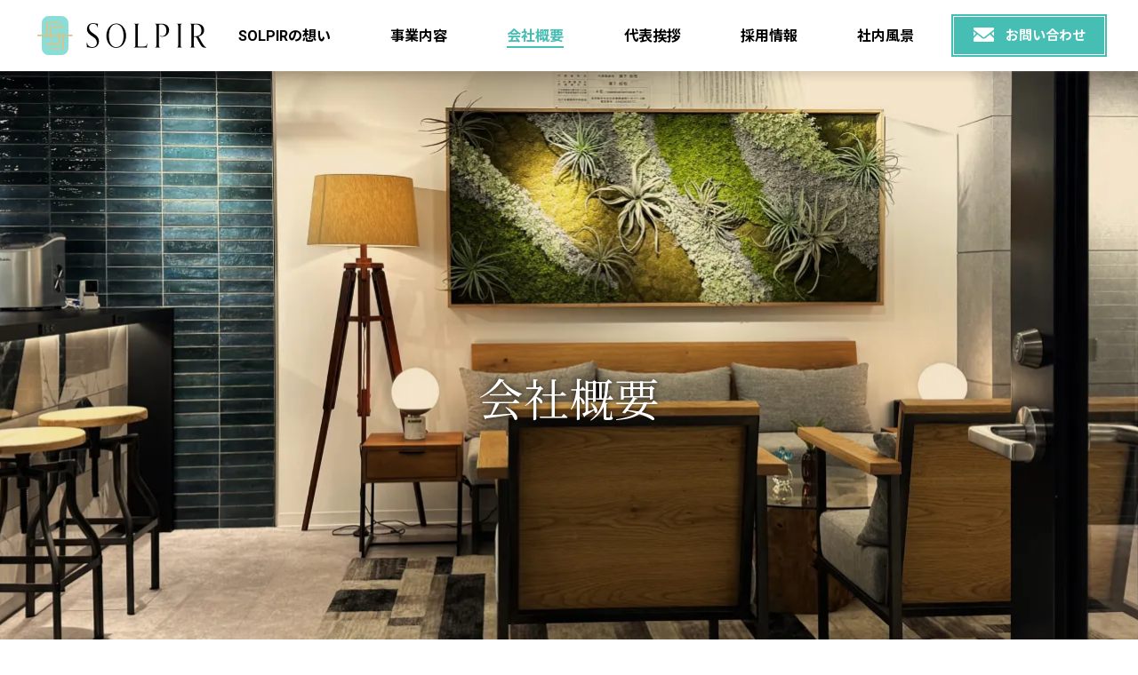

--- FILE ---
content_type: text/html; charset=UTF-8
request_url: https://solpir.co.jp/company/
body_size: 314754
content:
<!doctype html><html lang="ja"><head><meta charset="utf-8"><meta http-equiv="X-UA-Compatible" content="IE=edge"><meta name="viewport" content="width=device-width, initial-scale=1.0, viewport-fit=cover"/><meta name="referrer" content="no-referrer-when-downgrade"/><script async src="https://www.googletagmanager.com/gtag/js?id=G-DKSXY4G2FP"></script><script>
  window.dataLayer = window.dataLayer || [];
  function gtag(){dataLayer.push(arguments);}
  gtag('js', new Date());

  gtag('config', 'G-DKSXY4G2FP');
</script><script async src="https://www.googletagmanager.com/gtag/js?id=UA-210889504-1"></script><script>
  window.dataLayer = window.dataLayer || [];
  function gtag(){dataLayer.push(arguments);}
  gtag('js', new Date());

  gtag('config', 'UA-210889504-1');
</script><link rel="preconnect dns-prefetch" href="//www.googletagmanager.com"><link rel="preconnect dns-prefetch" href="//www.google-analytics.com"><link rel="preconnect dns-prefetch" href="//ajax.googleapis.com"><link rel="preconnect dns-prefetch" href="//cdnjs.cloudflare.com"><link rel="preconnect dns-prefetch" href="//pagead2.googlesyndication.com"><link rel="preconnect dns-prefetch" href="//googleads.g.doubleclick.net"><link rel="preconnect dns-prefetch" href="//tpc.googlesyndication.com"><link rel="preconnect dns-prefetch" href="//ad.doubleclick.net"><link rel="preconnect dns-prefetch" href="//www.gstatic.com"><link rel="preconnect dns-prefetch" href="//cse.google.com"><link rel="preconnect dns-prefetch" href="//fonts.gstatic.com"><link rel="preconnect dns-prefetch" href="//fonts.googleapis.com"><link rel="preconnect dns-prefetch" href="//cms.quantserve.com"><link rel="preconnect dns-prefetch" href="//secure.gravatar.com"><link rel="preconnect dns-prefetch" href="//cdn.syndication.twimg.com"><link rel="preconnect dns-prefetch" href="//cdn.jsdelivr.net"><link rel="preconnect dns-prefetch" href="//images-fe.ssl-images-amazon.com"><link rel="preconnect dns-prefetch" href="//completion.amazon.com"><link rel="preconnect dns-prefetch" href="//m.media-amazon.com"><link rel="preconnect dns-prefetch" href="//i.moshimo.com"><link rel="preconnect dns-prefetch" href="//aml.valuecommerce.com"><link rel="preconnect dns-prefetch" href="//dalc.valuecommerce.com"><link rel="preconnect dns-prefetch" href="//dalb.valuecommerce.com"><title>会社概要 | 株式会社SOLPIR – 東京都心の総合不動産</title><meta name='robots' content='max-image-preview:large'/><meta property="og:type" content="website"><meta property="og:description" content="不動産賃貸、売買、管理の仲介及びコンサルティングを行う株式会社SOLPIRの会社概要です。会社情報やアクセスマップをご確認いただけます。"><meta property="og:title" content="会社概要 | 株式会社SOLPIR – 東京都心の総合不動産"><meta property="og:url" content="https://solpir.co.jp/company/"><meta property="og:image" content="http://solpir.co.jp/wp-content/uploads/2022/11/no-image-large.png"><meta property="og:site_name" content="株式会社SOLPIR – 東京都心の総合不動産"><meta property="og:locale" content="ja_JP"><meta property="article:published_time" content="2021-09-28T11:57:32+09:00"/><meta property="article:modified_time" content="2021-10-13T15:02:28+09:00"/><meta name="twitter:card" content="summary_large_image"><meta property="twitter:description" content="不動産賃貸、売買、管理の仲介及びコンサルティングを行う株式会社SOLPIRの会社概要です。会社情報やアクセスマップをご確認いただけます。"><meta property="twitter:title" content="会社概要 | 株式会社SOLPIR – 東京都心の総合不動産"><meta property="twitter:url" content="https://solpir.co.jp/company/"><meta name="twitter:image" content="http://solpir.co.jp/wp-content/uploads/2022/11/no-image-large.png"><meta name="twitter:domain" content="solpir.co.jp"><link rel='dns-prefetch' href='//ajax.googleapis.com'/><link rel='dns-prefetch' href='//cdnjs.cloudflare.com'/><link rel="alternate" type="application/rss+xml" title="株式会社SOLPIR – 東京都心の総合不動産 &raquo; フィード" href="https://solpir.co.jp/feed/"/><link rel="alternate" type="application/rss+xml" title="株式会社SOLPIR – 東京都心の総合不動産 &raquo; コメントフィード" href="https://solpir.co.jp/comments/feed/"/><style id='wp-img-auto-sizes-contain-inline-css'>
img:is([sizes=auto i],[sizes^="auto," i]){contain-intrinsic-size:3000px 1500px}
/*# sourceURL=wp-img-auto-sizes-contain-inline-css */
</style><link rel='stylesheet' id='cocoon-style-css' href='https://solpir.co.jp/wp-content/themes/cocoon-master/style.css?ver=6.9&#038;fver=20221117020729' media='all'/><style id='cocoon-style-inline-css'>
.main{width:860px}.sidebar{width:376px}@media screen and (max-width:1280px){.wrap{width:auto}.main,.sidebar,.sidebar-left .main,.sidebar-left .sidebar{margin:0 .5%}.main{width:67.4%}.sidebar{padding:1.5%;width:30%}.entry-card-thumb{width:38%}.entry-card-content{margin-left:40%}}body::after{content:url(https://solpir.co.jp/wp-content/themes/cocoon-master/lib/analytics/access.php?post_id=32&post_type=page)!important;visibility:hidden;position:absolute;bottom:0;right:0;width:1px;height:1px;overflow:hidden;display:inline!important}.toc-checkbox{display:none}.toc-content{visibility:hidden;height:0;opacity:.2;transition:all .5s ease-out}.toc-checkbox:checked~.toc-content{visibility:visible;padding-top:.6em;height:100%;opacity:1}.toc-title::after{content:'[開く]';margin-left:.5em;cursor:pointer;font-size:.8em}.toc-title:hover::after{text-decoration:underline}.toc-checkbox:checked+.toc-title::after{content:'[閉じる]'}#respond{display:none}.entry-content>*,.demo .entry-content p{line-height:1.8}.entry-content>*,.article p,.demo .entry-content p,.article dl,.article ul,.article ol,.article blockquote,.article pre,.article table,.article .toc,.body .article,.body .column-wrap,.body .new-entry-cards,.body .popular-entry-cards,.body .navi-entry-cards,.body .box-menus,.body .ranking-item,.body .rss-entry-cards,.body .widget,.body .author-box,.body .blogcard-wrap,.body .login-user-only,.body .information-box,.body .question-box,.body .alert-box,.body .information,.body .question,.body .alert,.body .memo-box,.body .comment-box,.body .common-icon-box,.body .blank-box,.body .button-block,.body .micro-bottom,.body .caption-box,.body .tab-caption-box,.body .label-box,.body .toggle-wrap,.body .wp-block-image,.body .booklink-box,.body .kaerebalink-box,.body .tomarebalink-box,.body .product-item-box,.body .speech-wrap,.body .wp-block-categories,.body .wp-block-archives,.body .wp-block-archives-dropdown,.body .wp-block-calendar,.body .ad-area,.body .wp-block-gallery,.body .wp-block-audio,.body .wp-block-cover,.body .wp-block-file,.body .wp-block-media-text,.body .wp-block-video,.body .wp-block-buttons,.body .wp-block-columns,.body .wp-block-separator,.body .components-placeholder,.body .wp-block-search,.body .wp-block-social-links,.body .timeline-box,.body .blogcard-type,.body .btn-wrap,.body .btn-wrap a,.body .block-box,.body .wp-block-embed,.body .wp-block-group,.body .wp-block-table,.body .scrollable-table,.body .wp-block-separator,.body .wp-block,.body .video-container,.comment-area,.related-entries,.pager-post-navi,.comment-respond,.is-root-container>*,[data-type="core/freeform"]{margin-bottom:1.8em}.article h2,.article h3,.article h4,.article h5,.article h6{margin-bottom:1.62em}@media screen and (max-width:480px){.body,.menu-content{font-size:16px}}@media screen and (max-width:781px){.wp-block-column{margin-bottom:1.8em}}@media screen and (max-width:599px){.column-wrap>div{margin-bottom:1.8em}}.article h2,.article h3,.article h4,.article h5,.article h6{margin-top:2.4em}.article .micro-top{margin-bottom:.36em}.article .micro-bottom{margin-top:-1.62em}.article .micro-balloon{margin-bottom:.9em}.article .micro-bottom.micro-balloon{margin-top:-1.26em}.blank-box.bb-key-color{border-color:#19448e}.iic-key-color li::before{color:#19448e}.blank-box.bb-tab.bb-key-color::before{background-color:#19448e}.tb-key-color .toggle-button{border:1px solid #19448e;background:#19448e;color:#fff}.tb-key-color .toggle-button::before{color:#ccc}.tb-key-color .toggle-checkbox:checked~.toggle-content{border-color:#19448e}.cb-key-color.caption-box{border-color:#19448e}.cb-key-color .caption-box-label{background-color:#19448e;color:#fff}.tcb-key-color .tab-caption-box-label{background-color:#19448e;color:#fff}.tcb-key-color .tab-caption-box-content{border-color:#19448e}.lb-key-color .label-box-content{border-color:#19448e}.mc-key-color{background-color:#19448e;color:#fff;border:0}.mc-key-color.micro-bottom::after{border-bottom-color:#19448e;border-top-color:transparent}.mc-key-color::before{border-top-color:transparent;border-bottom-color:transparent}.mc-key-color::after{border-top-color:#19448e}.btn-key-color,.btn-wrap.btn-wrap-key-color>a{background-color:#19448e}.has-text-color.has-key-color-color{color:#19448e}.has-background.has-key-color-background-color{background-color:#19448e}.body.article,body#tinymce.wp-editor{background-color:#fff}.body.article,.editor-post-title__block .editor-post-title__input,body#tinymce.wp-editor{color:#333}html .body .has-key-color-background-color{background-color:#19448e}html .body .has-key-color-color{color:#19448e}html .body .has-key-color-border-color{border-color:#19448e}html .body .btn-wrap.has-key-color-background-color>a{background-color:#19448e}html .body .btn-wrap.has-key-color-color>a{color:#19448e}html .body .btn-wrap.has-key-color-border-color>a{border-color:#19448e}html .body .bb-tab.has-key-color-border-color .bb-label{background-color:#19448e}html .body .toggle-wrap.has-key-color-border-color .toggle-button{background-color:#19448e}html .body .toggle-wrap.has-key-color-border-color .toggle-button,.toggle-wrap.has-key-color-border-color .toggle-content{border-color:#19448e}html .body .iconlist-box.has-key-color-icon-color li::before{color:#19448e}html .body .micro-balloon.has-key-color-color{color:#19448e}html .body .micro-balloon.has-key-color-background-color{background-color:#19448e;border-color:transparent}html .body .micro-balloon.has-key-color-background-color.micro-bottom::after{border-bottom-color:#19448e;border-top-color:transparent}html .body .micro-balloon.has-key-color-background-color::before{border-top-color:transparent;border-bottom-color:transparent}html .body .micro-balloon.has-key-color-background-color::after{border-top-color:#19448e}html .body .micro-balloon.has-border-color.has-key-color-border-color{border-color:#19448e}html .body .micro-balloon.micro-top.has-key-color-border-color::before{border-top-color:#19448e}html .body .micro-balloon.micro-bottom.has-key-color-border-color::before{border-bottom-color:#19448e}html .body .caption-box.has-key-color-border-color .box-label{background-color:#19448e}html .body .tab-caption-box.has-key-color-border-color .box-label{background-color:#19448e}html .body .tab-caption-box.has-key-color-border-color .box-content{border-color:#19448e}html .body .tab-caption-box.has-key-color-background-color .box-content{background-color:#19448e}html .body .label-box.has-key-color-border-color .box-content{border-color:#19448e}html .body .label-box.has-key-color-background-color .box-content{background-color:#19448e}html .body .speech-balloon.has-key-color-background-color{background-color:#19448e}html .body .speech-balloon.has-text-color.has-key-color-color{color:#19448e}html .body .speech-balloon.has-key-color-border-color{border-color:#19448e}html .body .sbp-l .speech-balloon.has-key-color-border-color::before{border-right-color:#19448e}html .body .sbp-r .speech-balloon.has-key-color-border-color::before{border-left-color:#19448e}html .body .sbp-l .speech-balloon.has-key-color-background-color::after{border-right-color:#19448e}html .body .sbp-r .speech-balloon.has-key-color-background-color::after{border-left-color:#19448e}html .body .sbs-line.sbp-r .speech-balloon.has-key-color-background-color{background-color:#19448e}html .body .sbs-line.sbp-r .speech-balloon.has-key-color-border-color{border-color:#19448e}html .body .speech-wraphtml .body .sbs-think .speech-balloon.has-key-color-border-color::before,html .body .speech-wrap.sbs-think .speech-balloon.has-key-color-border-color::after{border-color:#19448e}html .body .sbs-think .speech-balloon.has-key-color-background-color::before,html .body .sbs-think .speech-balloon.has-key-color-background-color::after{background-color:#19448e}html .body .sbs-think .speech-balloon.has-key-color-border-color::before{border-color:#19448e}html .body .timeline-box.has-key-color-point-color .timeline-item::before{background-color:#19448e}html .body .has-key-color-question-color .faq-question-label{color:#19448e}html .body .has-key-color-answer-color .faq-answer-label{color:#19448e}html .body .is-style-square.has-key-color-question-color .faq-question-label{color:#fff;background-color:#19448e}html .body .is-style-square.has-key-color-answer-color .faq-answer-label{color:#fff;background-color:#19448e}html .body .has-red-background-color{background-color:#e60033}html .body .has-red-color{color:#e60033}html .body .has-red-border-color{border-color:#e60033}html .body .btn-wrap.has-red-background-color>a{background-color:#e60033}html .body .btn-wrap.has-red-color>a{color:#e60033}html .body .btn-wrap.has-red-border-color>a{border-color:#e60033}html .body .bb-tab.has-red-border-color .bb-label{background-color:#e60033}html .body .toggle-wrap.has-red-border-color .toggle-button{background-color:#e60033}html .body .toggle-wrap.has-red-border-color .toggle-button,.toggle-wrap.has-red-border-color .toggle-content{border-color:#e60033}html .body .iconlist-box.has-red-icon-color li::before{color:#e60033}html .body .micro-balloon.has-red-color{color:#e60033}html .body .micro-balloon.has-red-background-color{background-color:#e60033;border-color:transparent}html .body .micro-balloon.has-red-background-color.micro-bottom::after{border-bottom-color:#e60033;border-top-color:transparent}html .body .micro-balloon.has-red-background-color::before{border-top-color:transparent;border-bottom-color:transparent}html .body .micro-balloon.has-red-background-color::after{border-top-color:#e60033}html .body .micro-balloon.has-border-color.has-red-border-color{border-color:#e60033}html .body .micro-balloon.micro-top.has-red-border-color::before{border-top-color:#e60033}html .body .micro-balloon.micro-bottom.has-red-border-color::before{border-bottom-color:#e60033}html .body .caption-box.has-red-border-color .box-label{background-color:#e60033}html .body .tab-caption-box.has-red-border-color .box-label{background-color:#e60033}html .body .tab-caption-box.has-red-border-color .box-content{border-color:#e60033}html .body .tab-caption-box.has-red-background-color .box-content{background-color:#e60033}html .body .label-box.has-red-border-color .box-content{border-color:#e60033}html .body .label-box.has-red-background-color .box-content{background-color:#e60033}html .body .speech-balloon.has-red-background-color{background-color:#e60033}html .body .speech-balloon.has-text-color.has-red-color{color:#e60033}html .body .speech-balloon.has-red-border-color{border-color:#e60033}html .body .sbp-l .speech-balloon.has-red-border-color::before{border-right-color:#e60033}html .body .sbp-r .speech-balloon.has-red-border-color::before{border-left-color:#e60033}html .body .sbp-l .speech-balloon.has-red-background-color::after{border-right-color:#e60033}html .body .sbp-r .speech-balloon.has-red-background-color::after{border-left-color:#e60033}html .body .sbs-line.sbp-r .speech-balloon.has-red-background-color{background-color:#e60033}html .body .sbs-line.sbp-r .speech-balloon.has-red-border-color{border-color:#e60033}html .body .speech-wraphtml .body .sbs-think .speech-balloon.has-red-border-color::before,html .body .speech-wrap.sbs-think .speech-balloon.has-red-border-color::after{border-color:#e60033}html .body .sbs-think .speech-balloon.has-red-background-color::before,html .body .sbs-think .speech-balloon.has-red-background-color::after{background-color:#e60033}html .body .sbs-think .speech-balloon.has-red-border-color::before{border-color:#e60033}html .body .timeline-box.has-red-point-color .timeline-item::before{background-color:#e60033}html .body .has-red-question-color .faq-question-label{color:#e60033}html .body .has-red-answer-color .faq-answer-label{color:#e60033}html .body .is-style-square.has-red-question-color .faq-question-label{color:#fff;background-color:#e60033}html .body .is-style-square.has-red-answer-color .faq-answer-label{color:#fff;background-color:#e60033}html .body .has-pink-background-color{background-color:#e95295}html .body .has-pink-color{color:#e95295}html .body .has-pink-border-color{border-color:#e95295}html .body .btn-wrap.has-pink-background-color>a{background-color:#e95295}html .body .btn-wrap.has-pink-color>a{color:#e95295}html .body .btn-wrap.has-pink-border-color>a{border-color:#e95295}html .body .bb-tab.has-pink-border-color .bb-label{background-color:#e95295}html .body .toggle-wrap.has-pink-border-color .toggle-button{background-color:#e95295}html .body .toggle-wrap.has-pink-border-color .toggle-button,.toggle-wrap.has-pink-border-color .toggle-content{border-color:#e95295}html .body .iconlist-box.has-pink-icon-color li::before{color:#e95295}html .body .micro-balloon.has-pink-color{color:#e95295}html .body .micro-balloon.has-pink-background-color{background-color:#e95295;border-color:transparent}html .body .micro-balloon.has-pink-background-color.micro-bottom::after{border-bottom-color:#e95295;border-top-color:transparent}html .body .micro-balloon.has-pink-background-color::before{border-top-color:transparent;border-bottom-color:transparent}html .body .micro-balloon.has-pink-background-color::after{border-top-color:#e95295}html .body .micro-balloon.has-border-color.has-pink-border-color{border-color:#e95295}html .body .micro-balloon.micro-top.has-pink-border-color::before{border-top-color:#e95295}html .body .micro-balloon.micro-bottom.has-pink-border-color::before{border-bottom-color:#e95295}html .body .caption-box.has-pink-border-color .box-label{background-color:#e95295}html .body .tab-caption-box.has-pink-border-color .box-label{background-color:#e95295}html .body .tab-caption-box.has-pink-border-color .box-content{border-color:#e95295}html .body .tab-caption-box.has-pink-background-color .box-content{background-color:#e95295}html .body .label-box.has-pink-border-color .box-content{border-color:#e95295}html .body .label-box.has-pink-background-color .box-content{background-color:#e95295}html .body .speech-balloon.has-pink-background-color{background-color:#e95295}html .body .speech-balloon.has-text-color.has-pink-color{color:#e95295}html .body .speech-balloon.has-pink-border-color{border-color:#e95295}html .body .sbp-l .speech-balloon.has-pink-border-color::before{border-right-color:#e95295}html .body .sbp-r .speech-balloon.has-pink-border-color::before{border-left-color:#e95295}html .body .sbp-l .speech-balloon.has-pink-background-color::after{border-right-color:#e95295}html .body .sbp-r .speech-balloon.has-pink-background-color::after{border-left-color:#e95295}html .body .sbs-line.sbp-r .speech-balloon.has-pink-background-color{background-color:#e95295}html .body .sbs-line.sbp-r .speech-balloon.has-pink-border-color{border-color:#e95295}html .body .speech-wraphtml .body .sbs-think .speech-balloon.has-pink-border-color::before,html .body .speech-wrap.sbs-think .speech-balloon.has-pink-border-color::after{border-color:#e95295}html .body .sbs-think .speech-balloon.has-pink-background-color::before,html .body .sbs-think .speech-balloon.has-pink-background-color::after{background-color:#e95295}html .body .sbs-think .speech-balloon.has-pink-border-color::before{border-color:#e95295}html .body .timeline-box.has-pink-point-color .timeline-item::before{background-color:#e95295}html .body .has-pink-question-color .faq-question-label{color:#e95295}html .body .has-pink-answer-color .faq-answer-label{color:#e95295}html .body .is-style-square.has-pink-question-color .faq-question-label{color:#fff;background-color:#e95295}html .body .is-style-square.has-pink-answer-color .faq-answer-label{color:#fff;background-color:#e95295}html .body .has-purple-background-color{background-color:#884898}html .body .has-purple-color{color:#884898}html .body .has-purple-border-color{border-color:#884898}html .body .btn-wrap.has-purple-background-color>a{background-color:#884898}html .body .btn-wrap.has-purple-color>a{color:#884898}html .body .btn-wrap.has-purple-border-color>a{border-color:#884898}html .body .bb-tab.has-purple-border-color .bb-label{background-color:#884898}html .body .toggle-wrap.has-purple-border-color .toggle-button{background-color:#884898}html .body .toggle-wrap.has-purple-border-color .toggle-button,.toggle-wrap.has-purple-border-color .toggle-content{border-color:#884898}html .body .iconlist-box.has-purple-icon-color li::before{color:#884898}html .body .micro-balloon.has-purple-color{color:#884898}html .body .micro-balloon.has-purple-background-color{background-color:#884898;border-color:transparent}html .body .micro-balloon.has-purple-background-color.micro-bottom::after{border-bottom-color:#884898;border-top-color:transparent}html .body .micro-balloon.has-purple-background-color::before{border-top-color:transparent;border-bottom-color:transparent}html .body .micro-balloon.has-purple-background-color::after{border-top-color:#884898}html .body .micro-balloon.has-border-color.has-purple-border-color{border-color:#884898}html .body .micro-balloon.micro-top.has-purple-border-color::before{border-top-color:#884898}html .body .micro-balloon.micro-bottom.has-purple-border-color::before{border-bottom-color:#884898}html .body .caption-box.has-purple-border-color .box-label{background-color:#884898}html .body .tab-caption-box.has-purple-border-color .box-label{background-color:#884898}html .body .tab-caption-box.has-purple-border-color .box-content{border-color:#884898}html .body .tab-caption-box.has-purple-background-color .box-content{background-color:#884898}html .body .label-box.has-purple-border-color .box-content{border-color:#884898}html .body .label-box.has-purple-background-color .box-content{background-color:#884898}html .body .speech-balloon.has-purple-background-color{background-color:#884898}html .body .speech-balloon.has-text-color.has-purple-color{color:#884898}html .body .speech-balloon.has-purple-border-color{border-color:#884898}html .body .sbp-l .speech-balloon.has-purple-border-color::before{border-right-color:#884898}html .body .sbp-r .speech-balloon.has-purple-border-color::before{border-left-color:#884898}html .body .sbp-l .speech-balloon.has-purple-background-color::after{border-right-color:#884898}html .body .sbp-r .speech-balloon.has-purple-background-color::after{border-left-color:#884898}html .body .sbs-line.sbp-r .speech-balloon.has-purple-background-color{background-color:#884898}html .body .sbs-line.sbp-r .speech-balloon.has-purple-border-color{border-color:#884898}html .body .speech-wraphtml .body .sbs-think .speech-balloon.has-purple-border-color::before,html .body .speech-wrap.sbs-think .speech-balloon.has-purple-border-color::after{border-color:#884898}html .body .sbs-think .speech-balloon.has-purple-background-color::before,html .body .sbs-think .speech-balloon.has-purple-background-color::after{background-color:#884898}html .body .sbs-think .speech-balloon.has-purple-border-color::before{border-color:#884898}html .body .timeline-box.has-purple-point-color .timeline-item::before{background-color:#884898}html .body .has-purple-question-color .faq-question-label{color:#884898}html .body .has-purple-answer-color .faq-answer-label{color:#884898}html .body .is-style-square.has-purple-question-color .faq-question-label{color:#fff;background-color:#884898}html .body .is-style-square.has-purple-answer-color .faq-answer-label{color:#fff;background-color:#884898}html .body .has-deep-background-color{background-color:#55295b}html .body .has-deep-color{color:#55295b}html .body .has-deep-border-color{border-color:#55295b}html .body .btn-wrap.has-deep-background-color>a{background-color:#55295b}html .body .btn-wrap.has-deep-color>a{color:#55295b}html .body .btn-wrap.has-deep-border-color>a{border-color:#55295b}html .body .bb-tab.has-deep-border-color .bb-label{background-color:#55295b}html .body .toggle-wrap.has-deep-border-color .toggle-button{background-color:#55295b}html .body .toggle-wrap.has-deep-border-color .toggle-button,.toggle-wrap.has-deep-border-color .toggle-content{border-color:#55295b}html .body .iconlist-box.has-deep-icon-color li::before{color:#55295b}html .body .micro-balloon.has-deep-color{color:#55295b}html .body .micro-balloon.has-deep-background-color{background-color:#55295b;border-color:transparent}html .body .micro-balloon.has-deep-background-color.micro-bottom::after{border-bottom-color:#55295b;border-top-color:transparent}html .body .micro-balloon.has-deep-background-color::before{border-top-color:transparent;border-bottom-color:transparent}html .body .micro-balloon.has-deep-background-color::after{border-top-color:#55295b}html .body .micro-balloon.has-border-color.has-deep-border-color{border-color:#55295b}html .body .micro-balloon.micro-top.has-deep-border-color::before{border-top-color:#55295b}html .body .micro-balloon.micro-bottom.has-deep-border-color::before{border-bottom-color:#55295b}html .body .caption-box.has-deep-border-color .box-label{background-color:#55295b}html .body .tab-caption-box.has-deep-border-color .box-label{background-color:#55295b}html .body .tab-caption-box.has-deep-border-color .box-content{border-color:#55295b}html .body .tab-caption-box.has-deep-background-color .box-content{background-color:#55295b}html .body .label-box.has-deep-border-color .box-content{border-color:#55295b}html .body .label-box.has-deep-background-color .box-content{background-color:#55295b}html .body .speech-balloon.has-deep-background-color{background-color:#55295b}html .body .speech-balloon.has-text-color.has-deep-color{color:#55295b}html .body .speech-balloon.has-deep-border-color{border-color:#55295b}html .body .sbp-l .speech-balloon.has-deep-border-color::before{border-right-color:#55295b}html .body .sbp-r .speech-balloon.has-deep-border-color::before{border-left-color:#55295b}html .body .sbp-l .speech-balloon.has-deep-background-color::after{border-right-color:#55295b}html .body .sbp-r .speech-balloon.has-deep-background-color::after{border-left-color:#55295b}html .body .sbs-line.sbp-r .speech-balloon.has-deep-background-color{background-color:#55295b}html .body .sbs-line.sbp-r .speech-balloon.has-deep-border-color{border-color:#55295b}html .body .speech-wraphtml .body .sbs-think .speech-balloon.has-deep-border-color::before,html .body .speech-wrap.sbs-think .speech-balloon.has-deep-border-color::after{border-color:#55295b}html .body .sbs-think .speech-balloon.has-deep-background-color::before,html .body .sbs-think .speech-balloon.has-deep-background-color::after{background-color:#55295b}html .body .sbs-think .speech-balloon.has-deep-border-color::before{border-color:#55295b}html .body .timeline-box.has-deep-point-color .timeline-item::before{background-color:#55295b}html .body .has-deep-question-color .faq-question-label{color:#55295b}html .body .has-deep-answer-color .faq-answer-label{color:#55295b}html .body .is-style-square.has-deep-question-color .faq-question-label{color:#fff;background-color:#55295b}html .body .is-style-square.has-deep-answer-color .faq-answer-label{color:#fff;background-color:#55295b}html .body .has-indigo-background-color{background-color:#1e50a2}html .body .has-indigo-color{color:#1e50a2}html .body .has-indigo-border-color{border-color:#1e50a2}html .body .btn-wrap.has-indigo-background-color>a{background-color:#1e50a2}html .body .btn-wrap.has-indigo-color>a{color:#1e50a2}html .body .btn-wrap.has-indigo-border-color>a{border-color:#1e50a2}html .body .bb-tab.has-indigo-border-color .bb-label{background-color:#1e50a2}html .body .toggle-wrap.has-indigo-border-color .toggle-button{background-color:#1e50a2}html .body .toggle-wrap.has-indigo-border-color .toggle-button,.toggle-wrap.has-indigo-border-color .toggle-content{border-color:#1e50a2}html .body .iconlist-box.has-indigo-icon-color li::before{color:#1e50a2}html .body .micro-balloon.has-indigo-color{color:#1e50a2}html .body .micro-balloon.has-indigo-background-color{background-color:#1e50a2;border-color:transparent}html .body .micro-balloon.has-indigo-background-color.micro-bottom::after{border-bottom-color:#1e50a2;border-top-color:transparent}html .body .micro-balloon.has-indigo-background-color::before{border-top-color:transparent;border-bottom-color:transparent}html .body .micro-balloon.has-indigo-background-color::after{border-top-color:#1e50a2}html .body .micro-balloon.has-border-color.has-indigo-border-color{border-color:#1e50a2}html .body .micro-balloon.micro-top.has-indigo-border-color::before{border-top-color:#1e50a2}html .body .micro-balloon.micro-bottom.has-indigo-border-color::before{border-bottom-color:#1e50a2}html .body .caption-box.has-indigo-border-color .box-label{background-color:#1e50a2}html .body .tab-caption-box.has-indigo-border-color .box-label{background-color:#1e50a2}html .body .tab-caption-box.has-indigo-border-color .box-content{border-color:#1e50a2}html .body .tab-caption-box.has-indigo-background-color .box-content{background-color:#1e50a2}html .body .label-box.has-indigo-border-color .box-content{border-color:#1e50a2}html .body .label-box.has-indigo-background-color .box-content{background-color:#1e50a2}html .body .speech-balloon.has-indigo-background-color{background-color:#1e50a2}html .body .speech-balloon.has-text-color.has-indigo-color{color:#1e50a2}html .body .speech-balloon.has-indigo-border-color{border-color:#1e50a2}html .body .sbp-l .speech-balloon.has-indigo-border-color::before{border-right-color:#1e50a2}html .body .sbp-r .speech-balloon.has-indigo-border-color::before{border-left-color:#1e50a2}html .body .sbp-l .speech-balloon.has-indigo-background-color::after{border-right-color:#1e50a2}html .body .sbp-r .speech-balloon.has-indigo-background-color::after{border-left-color:#1e50a2}html .body .sbs-line.sbp-r .speech-balloon.has-indigo-background-color{background-color:#1e50a2}html .body .sbs-line.sbp-r .speech-balloon.has-indigo-border-color{border-color:#1e50a2}html .body .speech-wraphtml .body .sbs-think .speech-balloon.has-indigo-border-color::before,html .body .speech-wrap.sbs-think .speech-balloon.has-indigo-border-color::after{border-color:#1e50a2}html .body .sbs-think .speech-balloon.has-indigo-background-color::before,html .body .sbs-think .speech-balloon.has-indigo-background-color::after{background-color:#1e50a2}html .body .sbs-think .speech-balloon.has-indigo-border-color::before{border-color:#1e50a2}html .body .timeline-box.has-indigo-point-color .timeline-item::before{background-color:#1e50a2}html .body .has-indigo-question-color .faq-question-label{color:#1e50a2}html .body .has-indigo-answer-color .faq-answer-label{color:#1e50a2}html .body .is-style-square.has-indigo-question-color .faq-question-label{color:#fff;background-color:#1e50a2}html .body .is-style-square.has-indigo-answer-color .faq-answer-label{color:#fff;background-color:#1e50a2}html .body .has-blue-background-color{background-color:#0095d9}html .body .has-blue-color{color:#0095d9}html .body .has-blue-border-color{border-color:#0095d9}html .body .btn-wrap.has-blue-background-color>a{background-color:#0095d9}html .body .btn-wrap.has-blue-color>a{color:#0095d9}html .body .btn-wrap.has-blue-border-color>a{border-color:#0095d9}html .body .bb-tab.has-blue-border-color .bb-label{background-color:#0095d9}html .body .toggle-wrap.has-blue-border-color .toggle-button{background-color:#0095d9}html .body .toggle-wrap.has-blue-border-color .toggle-button,.toggle-wrap.has-blue-border-color .toggle-content{border-color:#0095d9}html .body .iconlist-box.has-blue-icon-color li::before{color:#0095d9}html .body .micro-balloon.has-blue-color{color:#0095d9}html .body .micro-balloon.has-blue-background-color{background-color:#0095d9;border-color:transparent}html .body .micro-balloon.has-blue-background-color.micro-bottom::after{border-bottom-color:#0095d9;border-top-color:transparent}html .body .micro-balloon.has-blue-background-color::before{border-top-color:transparent;border-bottom-color:transparent}html .body .micro-balloon.has-blue-background-color::after{border-top-color:#0095d9}html .body .micro-balloon.has-border-color.has-blue-border-color{border-color:#0095d9}html .body .micro-balloon.micro-top.has-blue-border-color::before{border-top-color:#0095d9}html .body .micro-balloon.micro-bottom.has-blue-border-color::before{border-bottom-color:#0095d9}html .body .caption-box.has-blue-border-color .box-label{background-color:#0095d9}html .body .tab-caption-box.has-blue-border-color .box-label{background-color:#0095d9}html .body .tab-caption-box.has-blue-border-color .box-content{border-color:#0095d9}html .body .tab-caption-box.has-blue-background-color .box-content{background-color:#0095d9}html .body .label-box.has-blue-border-color .box-content{border-color:#0095d9}html .body .label-box.has-blue-background-color .box-content{background-color:#0095d9}html .body .speech-balloon.has-blue-background-color{background-color:#0095d9}html .body .speech-balloon.has-text-color.has-blue-color{color:#0095d9}html .body .speech-balloon.has-blue-border-color{border-color:#0095d9}html .body .sbp-l .speech-balloon.has-blue-border-color::before{border-right-color:#0095d9}html .body .sbp-r .speech-balloon.has-blue-border-color::before{border-left-color:#0095d9}html .body .sbp-l .speech-balloon.has-blue-background-color::after{border-right-color:#0095d9}html .body .sbp-r .speech-balloon.has-blue-background-color::after{border-left-color:#0095d9}html .body .sbs-line.sbp-r .speech-balloon.has-blue-background-color{background-color:#0095d9}html .body .sbs-line.sbp-r .speech-balloon.has-blue-border-color{border-color:#0095d9}html .body .speech-wraphtml .body .sbs-think .speech-balloon.has-blue-border-color::before,html .body .speech-wrap.sbs-think .speech-balloon.has-blue-border-color::after{border-color:#0095d9}html .body .sbs-think .speech-balloon.has-blue-background-color::before,html .body .sbs-think .speech-balloon.has-blue-background-color::after{background-color:#0095d9}html .body .sbs-think .speech-balloon.has-blue-border-color::before{border-color:#0095d9}html .body .timeline-box.has-blue-point-color .timeline-item::before{background-color:#0095d9}html .body .has-blue-question-color .faq-question-label{color:#0095d9}html .body .has-blue-answer-color .faq-answer-label{color:#0095d9}html .body .is-style-square.has-blue-question-color .faq-question-label{color:#fff;background-color:#0095d9}html .body .is-style-square.has-blue-answer-color .faq-answer-label{color:#fff;background-color:#0095d9}html .body .has-light-blue-background-color{background-color:#2ca9e1}html .body .has-light-blue-color{color:#2ca9e1}html .body .has-light-blue-border-color{border-color:#2ca9e1}html .body .btn-wrap.has-light-blue-background-color>a{background-color:#2ca9e1}html .body .btn-wrap.has-light-blue-color>a{color:#2ca9e1}html .body .btn-wrap.has-light-blue-border-color>a{border-color:#2ca9e1}html .body .bb-tab.has-light-blue-border-color .bb-label{background-color:#2ca9e1}html .body .toggle-wrap.has-light-blue-border-color .toggle-button{background-color:#2ca9e1}html .body .toggle-wrap.has-light-blue-border-color .toggle-button,.toggle-wrap.has-light-blue-border-color .toggle-content{border-color:#2ca9e1}html .body .iconlist-box.has-light-blue-icon-color li::before{color:#2ca9e1}html .body .micro-balloon.has-light-blue-color{color:#2ca9e1}html .body .micro-balloon.has-light-blue-background-color{background-color:#2ca9e1;border-color:transparent}html .body .micro-balloon.has-light-blue-background-color.micro-bottom::after{border-bottom-color:#2ca9e1;border-top-color:transparent}html .body .micro-balloon.has-light-blue-background-color::before{border-top-color:transparent;border-bottom-color:transparent}html .body .micro-balloon.has-light-blue-background-color::after{border-top-color:#2ca9e1}html .body .micro-balloon.has-border-color.has-light-blue-border-color{border-color:#2ca9e1}html .body .micro-balloon.micro-top.has-light-blue-border-color::before{border-top-color:#2ca9e1}html .body .micro-balloon.micro-bottom.has-light-blue-border-color::before{border-bottom-color:#2ca9e1}html .body .caption-box.has-light-blue-border-color .box-label{background-color:#2ca9e1}html .body .tab-caption-box.has-light-blue-border-color .box-label{background-color:#2ca9e1}html .body .tab-caption-box.has-light-blue-border-color .box-content{border-color:#2ca9e1}html .body .tab-caption-box.has-light-blue-background-color .box-content{background-color:#2ca9e1}html .body .label-box.has-light-blue-border-color .box-content{border-color:#2ca9e1}html .body .label-box.has-light-blue-background-color .box-content{background-color:#2ca9e1}html .body .speech-balloon.has-light-blue-background-color{background-color:#2ca9e1}html .body .speech-balloon.has-text-color.has-light-blue-color{color:#2ca9e1}html .body .speech-balloon.has-light-blue-border-color{border-color:#2ca9e1}html .body .sbp-l .speech-balloon.has-light-blue-border-color::before{border-right-color:#2ca9e1}html .body .sbp-r .speech-balloon.has-light-blue-border-color::before{border-left-color:#2ca9e1}html .body .sbp-l .speech-balloon.has-light-blue-background-color::after{border-right-color:#2ca9e1}html .body .sbp-r .speech-balloon.has-light-blue-background-color::after{border-left-color:#2ca9e1}html .body .sbs-line.sbp-r .speech-balloon.has-light-blue-background-color{background-color:#2ca9e1}html .body .sbs-line.sbp-r .speech-balloon.has-light-blue-border-color{border-color:#2ca9e1}html .body .speech-wraphtml .body .sbs-think .speech-balloon.has-light-blue-border-color::before,html .body .speech-wrap.sbs-think .speech-balloon.has-light-blue-border-color::after{border-color:#2ca9e1}html .body .sbs-think .speech-balloon.has-light-blue-background-color::before,html .body .sbs-think .speech-balloon.has-light-blue-background-color::after{background-color:#2ca9e1}html .body .sbs-think .speech-balloon.has-light-blue-border-color::before{border-color:#2ca9e1}html .body .timeline-box.has-light-blue-point-color .timeline-item::before{background-color:#2ca9e1}html .body .has-light-blue-question-color .faq-question-label{color:#2ca9e1}html .body .has-light-blue-answer-color .faq-answer-label{color:#2ca9e1}html .body .is-style-square.has-light-blue-question-color .faq-question-label{color:#fff;background-color:#2ca9e1}html .body .is-style-square.has-light-blue-answer-color .faq-answer-label{color:#fff;background-color:#2ca9e1}html .body .has-cyan-background-color{background-color:#00a3af}html .body .has-cyan-color{color:#00a3af}html .body .has-cyan-border-color{border-color:#00a3af}html .body .btn-wrap.has-cyan-background-color>a{background-color:#00a3af}html .body .btn-wrap.has-cyan-color>a{color:#00a3af}html .body .btn-wrap.has-cyan-border-color>a{border-color:#00a3af}html .body .bb-tab.has-cyan-border-color .bb-label{background-color:#00a3af}html .body .toggle-wrap.has-cyan-border-color .toggle-button{background-color:#00a3af}html .body .toggle-wrap.has-cyan-border-color .toggle-button,.toggle-wrap.has-cyan-border-color .toggle-content{border-color:#00a3af}html .body .iconlist-box.has-cyan-icon-color li::before{color:#00a3af}html .body .micro-balloon.has-cyan-color{color:#00a3af}html .body .micro-balloon.has-cyan-background-color{background-color:#00a3af;border-color:transparent}html .body .micro-balloon.has-cyan-background-color.micro-bottom::after{border-bottom-color:#00a3af;border-top-color:transparent}html .body .micro-balloon.has-cyan-background-color::before{border-top-color:transparent;border-bottom-color:transparent}html .body .micro-balloon.has-cyan-background-color::after{border-top-color:#00a3af}html .body .micro-balloon.has-border-color.has-cyan-border-color{border-color:#00a3af}html .body .micro-balloon.micro-top.has-cyan-border-color::before{border-top-color:#00a3af}html .body .micro-balloon.micro-bottom.has-cyan-border-color::before{border-bottom-color:#00a3af}html .body .caption-box.has-cyan-border-color .box-label{background-color:#00a3af}html .body .tab-caption-box.has-cyan-border-color .box-label{background-color:#00a3af}html .body .tab-caption-box.has-cyan-border-color .box-content{border-color:#00a3af}html .body .tab-caption-box.has-cyan-background-color .box-content{background-color:#00a3af}html .body .label-box.has-cyan-border-color .box-content{border-color:#00a3af}html .body .label-box.has-cyan-background-color .box-content{background-color:#00a3af}html .body .speech-balloon.has-cyan-background-color{background-color:#00a3af}html .body .speech-balloon.has-text-color.has-cyan-color{color:#00a3af}html .body .speech-balloon.has-cyan-border-color{border-color:#00a3af}html .body .sbp-l .speech-balloon.has-cyan-border-color::before{border-right-color:#00a3af}html .body .sbp-r .speech-balloon.has-cyan-border-color::before{border-left-color:#00a3af}html .body .sbp-l .speech-balloon.has-cyan-background-color::after{border-right-color:#00a3af}html .body .sbp-r .speech-balloon.has-cyan-background-color::after{border-left-color:#00a3af}html .body .sbs-line.sbp-r .speech-balloon.has-cyan-background-color{background-color:#00a3af}html .body .sbs-line.sbp-r .speech-balloon.has-cyan-border-color{border-color:#00a3af}html .body .speech-wraphtml .body .sbs-think .speech-balloon.has-cyan-border-color::before,html .body .speech-wrap.sbs-think .speech-balloon.has-cyan-border-color::after{border-color:#00a3af}html .body .sbs-think .speech-balloon.has-cyan-background-color::before,html .body .sbs-think .speech-balloon.has-cyan-background-color::after{background-color:#00a3af}html .body .sbs-think .speech-balloon.has-cyan-border-color::before{border-color:#00a3af}html .body .timeline-box.has-cyan-point-color .timeline-item::before{background-color:#00a3af}html .body .has-cyan-question-color .faq-question-label{color:#00a3af}html .body .has-cyan-answer-color .faq-answer-label{color:#00a3af}html .body .is-style-square.has-cyan-question-color .faq-question-label{color:#fff;background-color:#00a3af}html .body .is-style-square.has-cyan-answer-color .faq-answer-label{color:#fff;background-color:#00a3af}html .body .has-teal-background-color{background-color:#007b43}html .body .has-teal-color{color:#007b43}html .body .has-teal-border-color{border-color:#007b43}html .body .btn-wrap.has-teal-background-color>a{background-color:#007b43}html .body .btn-wrap.has-teal-color>a{color:#007b43}html .body .btn-wrap.has-teal-border-color>a{border-color:#007b43}html .body .bb-tab.has-teal-border-color .bb-label{background-color:#007b43}html .body .toggle-wrap.has-teal-border-color .toggle-button{background-color:#007b43}html .body .toggle-wrap.has-teal-border-color .toggle-button,.toggle-wrap.has-teal-border-color .toggle-content{border-color:#007b43}html .body .iconlist-box.has-teal-icon-color li::before{color:#007b43}html .body .micro-balloon.has-teal-color{color:#007b43}html .body .micro-balloon.has-teal-background-color{background-color:#007b43;border-color:transparent}html .body .micro-balloon.has-teal-background-color.micro-bottom::after{border-bottom-color:#007b43;border-top-color:transparent}html .body .micro-balloon.has-teal-background-color::before{border-top-color:transparent;border-bottom-color:transparent}html .body .micro-balloon.has-teal-background-color::after{border-top-color:#007b43}html .body .micro-balloon.has-border-color.has-teal-border-color{border-color:#007b43}html .body .micro-balloon.micro-top.has-teal-border-color::before{border-top-color:#007b43}html .body .micro-balloon.micro-bottom.has-teal-border-color::before{border-bottom-color:#007b43}html .body .caption-box.has-teal-border-color .box-label{background-color:#007b43}html .body .tab-caption-box.has-teal-border-color .box-label{background-color:#007b43}html .body .tab-caption-box.has-teal-border-color .box-content{border-color:#007b43}html .body .tab-caption-box.has-teal-background-color .box-content{background-color:#007b43}html .body .label-box.has-teal-border-color .box-content{border-color:#007b43}html .body .label-box.has-teal-background-color .box-content{background-color:#007b43}html .body .speech-balloon.has-teal-background-color{background-color:#007b43}html .body .speech-balloon.has-text-color.has-teal-color{color:#007b43}html .body .speech-balloon.has-teal-border-color{border-color:#007b43}html .body .sbp-l .speech-balloon.has-teal-border-color::before{border-right-color:#007b43}html .body .sbp-r .speech-balloon.has-teal-border-color::before{border-left-color:#007b43}html .body .sbp-l .speech-balloon.has-teal-background-color::after{border-right-color:#007b43}html .body .sbp-r .speech-balloon.has-teal-background-color::after{border-left-color:#007b43}html .body .sbs-line.sbp-r .speech-balloon.has-teal-background-color{background-color:#007b43}html .body .sbs-line.sbp-r .speech-balloon.has-teal-border-color{border-color:#007b43}html .body .speech-wraphtml .body .sbs-think .speech-balloon.has-teal-border-color::before,html .body .speech-wrap.sbs-think .speech-balloon.has-teal-border-color::after{border-color:#007b43}html .body .sbs-think .speech-balloon.has-teal-background-color::before,html .body .sbs-think .speech-balloon.has-teal-background-color::after{background-color:#007b43}html .body .sbs-think .speech-balloon.has-teal-border-color::before{border-color:#007b43}html .body .timeline-box.has-teal-point-color .timeline-item::before{background-color:#007b43}html .body .has-teal-question-color .faq-question-label{color:#007b43}html .body .has-teal-answer-color .faq-answer-label{color:#007b43}html .body .is-style-square.has-teal-question-color .faq-question-label{color:#fff;background-color:#007b43}html .body .is-style-square.has-teal-answer-color .faq-answer-label{color:#fff;background-color:#007b43}html .body .has-green-background-color{background-color:#3eb370}html .body .has-green-color{color:#3eb370}html .body .has-green-border-color{border-color:#3eb370}html .body .btn-wrap.has-green-background-color>a{background-color:#3eb370}html .body .btn-wrap.has-green-color>a{color:#3eb370}html .body .btn-wrap.has-green-border-color>a{border-color:#3eb370}html .body .bb-tab.has-green-border-color .bb-label{background-color:#3eb370}html .body .toggle-wrap.has-green-border-color .toggle-button{background-color:#3eb370}html .body .toggle-wrap.has-green-border-color .toggle-button,.toggle-wrap.has-green-border-color .toggle-content{border-color:#3eb370}html .body .iconlist-box.has-green-icon-color li::before{color:#3eb370}html .body .micro-balloon.has-green-color{color:#3eb370}html .body .micro-balloon.has-green-background-color{background-color:#3eb370;border-color:transparent}html .body .micro-balloon.has-green-background-color.micro-bottom::after{border-bottom-color:#3eb370;border-top-color:transparent}html .body .micro-balloon.has-green-background-color::before{border-top-color:transparent;border-bottom-color:transparent}html .body .micro-balloon.has-green-background-color::after{border-top-color:#3eb370}html .body .micro-balloon.has-border-color.has-green-border-color{border-color:#3eb370}html .body .micro-balloon.micro-top.has-green-border-color::before{border-top-color:#3eb370}html .body .micro-balloon.micro-bottom.has-green-border-color::before{border-bottom-color:#3eb370}html .body .caption-box.has-green-border-color .box-label{background-color:#3eb370}html .body .tab-caption-box.has-green-border-color .box-label{background-color:#3eb370}html .body .tab-caption-box.has-green-border-color .box-content{border-color:#3eb370}html .body .tab-caption-box.has-green-background-color .box-content{background-color:#3eb370}html .body .label-box.has-green-border-color .box-content{border-color:#3eb370}html .body .label-box.has-green-background-color .box-content{background-color:#3eb370}html .body .speech-balloon.has-green-background-color{background-color:#3eb370}html .body .speech-balloon.has-text-color.has-green-color{color:#3eb370}html .body .speech-balloon.has-green-border-color{border-color:#3eb370}html .body .sbp-l .speech-balloon.has-green-border-color::before{border-right-color:#3eb370}html .body .sbp-r .speech-balloon.has-green-border-color::before{border-left-color:#3eb370}html .body .sbp-l .speech-balloon.has-green-background-color::after{border-right-color:#3eb370}html .body .sbp-r .speech-balloon.has-green-background-color::after{border-left-color:#3eb370}html .body .sbs-line.sbp-r .speech-balloon.has-green-background-color{background-color:#3eb370}html .body .sbs-line.sbp-r .speech-balloon.has-green-border-color{border-color:#3eb370}html .body .speech-wraphtml .body .sbs-think .speech-balloon.has-green-border-color::before,html .body .speech-wrap.sbs-think .speech-balloon.has-green-border-color::after{border-color:#3eb370}html .body .sbs-think .speech-balloon.has-green-background-color::before,html .body .sbs-think .speech-balloon.has-green-background-color::after{background-color:#3eb370}html .body .sbs-think .speech-balloon.has-green-border-color::before{border-color:#3eb370}html .body .timeline-box.has-green-point-color .timeline-item::before{background-color:#3eb370}html .body .has-green-question-color .faq-question-label{color:#3eb370}html .body .has-green-answer-color .faq-answer-label{color:#3eb370}html .body .is-style-square.has-green-question-color .faq-question-label{color:#fff;background-color:#3eb370}html .body .is-style-square.has-green-answer-color .faq-answer-label{color:#fff;background-color:#3eb370}html .body .has-light-green-background-color{background-color:#8bc34a}html .body .has-light-green-color{color:#8bc34a}html .body .has-light-green-border-color{border-color:#8bc34a}html .body .btn-wrap.has-light-green-background-color>a{background-color:#8bc34a}html .body .btn-wrap.has-light-green-color>a{color:#8bc34a}html .body .btn-wrap.has-light-green-border-color>a{border-color:#8bc34a}html .body .bb-tab.has-light-green-border-color .bb-label{background-color:#8bc34a}html .body .toggle-wrap.has-light-green-border-color .toggle-button{background-color:#8bc34a}html .body .toggle-wrap.has-light-green-border-color .toggle-button,.toggle-wrap.has-light-green-border-color .toggle-content{border-color:#8bc34a}html .body .iconlist-box.has-light-green-icon-color li::before{color:#8bc34a}html .body .micro-balloon.has-light-green-color{color:#8bc34a}html .body .micro-balloon.has-light-green-background-color{background-color:#8bc34a;border-color:transparent}html .body .micro-balloon.has-light-green-background-color.micro-bottom::after{border-bottom-color:#8bc34a;border-top-color:transparent}html .body .micro-balloon.has-light-green-background-color::before{border-top-color:transparent;border-bottom-color:transparent}html .body .micro-balloon.has-light-green-background-color::after{border-top-color:#8bc34a}html .body .micro-balloon.has-border-color.has-light-green-border-color{border-color:#8bc34a}html .body .micro-balloon.micro-top.has-light-green-border-color::before{border-top-color:#8bc34a}html .body .micro-balloon.micro-bottom.has-light-green-border-color::before{border-bottom-color:#8bc34a}html .body .caption-box.has-light-green-border-color .box-label{background-color:#8bc34a}html .body .tab-caption-box.has-light-green-border-color .box-label{background-color:#8bc34a}html .body .tab-caption-box.has-light-green-border-color .box-content{border-color:#8bc34a}html .body .tab-caption-box.has-light-green-background-color .box-content{background-color:#8bc34a}html .body .label-box.has-light-green-border-color .box-content{border-color:#8bc34a}html .body .label-box.has-light-green-background-color .box-content{background-color:#8bc34a}html .body .speech-balloon.has-light-green-background-color{background-color:#8bc34a}html .body .speech-balloon.has-text-color.has-light-green-color{color:#8bc34a}html .body .speech-balloon.has-light-green-border-color{border-color:#8bc34a}html .body .sbp-l .speech-balloon.has-light-green-border-color::before{border-right-color:#8bc34a}html .body .sbp-r .speech-balloon.has-light-green-border-color::before{border-left-color:#8bc34a}html .body .sbp-l .speech-balloon.has-light-green-background-color::after{border-right-color:#8bc34a}html .body .sbp-r .speech-balloon.has-light-green-background-color::after{border-left-color:#8bc34a}html .body .sbs-line.sbp-r .speech-balloon.has-light-green-background-color{background-color:#8bc34a}html .body .sbs-line.sbp-r .speech-balloon.has-light-green-border-color{border-color:#8bc34a}html .body .speech-wraphtml .body .sbs-think .speech-balloon.has-light-green-border-color::before,html .body .speech-wrap.sbs-think .speech-balloon.has-light-green-border-color::after{border-color:#8bc34a}html .body .sbs-think .speech-balloon.has-light-green-background-color::before,html .body .sbs-think .speech-balloon.has-light-green-background-color::after{background-color:#8bc34a}html .body .sbs-think .speech-balloon.has-light-green-border-color::before{border-color:#8bc34a}html .body .timeline-box.has-light-green-point-color .timeline-item::before{background-color:#8bc34a}html .body .has-light-green-question-color .faq-question-label{color:#8bc34a}html .body .has-light-green-answer-color .faq-answer-label{color:#8bc34a}html .body .is-style-square.has-light-green-question-color .faq-question-label{color:#fff;background-color:#8bc34a}html .body .is-style-square.has-light-green-answer-color .faq-answer-label{color:#fff;background-color:#8bc34a}html .body .has-lime-background-color{background-color:#c3d825}html .body .has-lime-color{color:#c3d825}html .body .has-lime-border-color{border-color:#c3d825}html .body .btn-wrap.has-lime-background-color>a{background-color:#c3d825}html .body .btn-wrap.has-lime-color>a{color:#c3d825}html .body .btn-wrap.has-lime-border-color>a{border-color:#c3d825}html .body .bb-tab.has-lime-border-color .bb-label{background-color:#c3d825}html .body .toggle-wrap.has-lime-border-color .toggle-button{background-color:#c3d825}html .body .toggle-wrap.has-lime-border-color .toggle-button,.toggle-wrap.has-lime-border-color .toggle-content{border-color:#c3d825}html .body .iconlist-box.has-lime-icon-color li::before{color:#c3d825}html .body .micro-balloon.has-lime-color{color:#c3d825}html .body .micro-balloon.has-lime-background-color{background-color:#c3d825;border-color:transparent}html .body .micro-balloon.has-lime-background-color.micro-bottom::after{border-bottom-color:#c3d825;border-top-color:transparent}html .body .micro-balloon.has-lime-background-color::before{border-top-color:transparent;border-bottom-color:transparent}html .body .micro-balloon.has-lime-background-color::after{border-top-color:#c3d825}html .body .micro-balloon.has-border-color.has-lime-border-color{border-color:#c3d825}html .body .micro-balloon.micro-top.has-lime-border-color::before{border-top-color:#c3d825}html .body .micro-balloon.micro-bottom.has-lime-border-color::before{border-bottom-color:#c3d825}html .body .caption-box.has-lime-border-color .box-label{background-color:#c3d825}html .body .tab-caption-box.has-lime-border-color .box-label{background-color:#c3d825}html .body .tab-caption-box.has-lime-border-color .box-content{border-color:#c3d825}html .body .tab-caption-box.has-lime-background-color .box-content{background-color:#c3d825}html .body .label-box.has-lime-border-color .box-content{border-color:#c3d825}html .body .label-box.has-lime-background-color .box-content{background-color:#c3d825}html .body .speech-balloon.has-lime-background-color{background-color:#c3d825}html .body .speech-balloon.has-text-color.has-lime-color{color:#c3d825}html .body .speech-balloon.has-lime-border-color{border-color:#c3d825}html .body .sbp-l .speech-balloon.has-lime-border-color::before{border-right-color:#c3d825}html .body .sbp-r .speech-balloon.has-lime-border-color::before{border-left-color:#c3d825}html .body .sbp-l .speech-balloon.has-lime-background-color::after{border-right-color:#c3d825}html .body .sbp-r .speech-balloon.has-lime-background-color::after{border-left-color:#c3d825}html .body .sbs-line.sbp-r .speech-balloon.has-lime-background-color{background-color:#c3d825}html .body .sbs-line.sbp-r .speech-balloon.has-lime-border-color{border-color:#c3d825}html .body .speech-wraphtml .body .sbs-think .speech-balloon.has-lime-border-color::before,html .body .speech-wrap.sbs-think .speech-balloon.has-lime-border-color::after{border-color:#c3d825}html .body .sbs-think .speech-balloon.has-lime-background-color::before,html .body .sbs-think .speech-balloon.has-lime-background-color::after{background-color:#c3d825}html .body .sbs-think .speech-balloon.has-lime-border-color::before{border-color:#c3d825}html .body .timeline-box.has-lime-point-color .timeline-item::before{background-color:#c3d825}html .body .has-lime-question-color .faq-question-label{color:#c3d825}html .body .has-lime-answer-color .faq-answer-label{color:#c3d825}html .body .is-style-square.has-lime-question-color .faq-question-label{color:#fff;background-color:#c3d825}html .body .is-style-square.has-lime-answer-color .faq-answer-label{color:#fff;background-color:#c3d825}html .body .has-yellow-background-color{background-color:#ffd900}html .body .has-yellow-color{color:#ffd900}html .body .has-yellow-border-color{border-color:#ffd900}html .body .btn-wrap.has-yellow-background-color>a{background-color:#ffd900}html .body .btn-wrap.has-yellow-color>a{color:#ffd900}html .body .btn-wrap.has-yellow-border-color>a{border-color:#ffd900}html .body .bb-tab.has-yellow-border-color .bb-label{background-color:#ffd900}html .body .toggle-wrap.has-yellow-border-color .toggle-button{background-color:#ffd900}html .body .toggle-wrap.has-yellow-border-color .toggle-button,.toggle-wrap.has-yellow-border-color .toggle-content{border-color:#ffd900}html .body .iconlist-box.has-yellow-icon-color li::before{color:#ffd900}html .body .micro-balloon.has-yellow-color{color:#ffd900}html .body .micro-balloon.has-yellow-background-color{background-color:#ffd900;border-color:transparent}html .body .micro-balloon.has-yellow-background-color.micro-bottom::after{border-bottom-color:#ffd900;border-top-color:transparent}html .body .micro-balloon.has-yellow-background-color::before{border-top-color:transparent;border-bottom-color:transparent}html .body .micro-balloon.has-yellow-background-color::after{border-top-color:#ffd900}html .body .micro-balloon.has-border-color.has-yellow-border-color{border-color:#ffd900}html .body .micro-balloon.micro-top.has-yellow-border-color::before{border-top-color:#ffd900}html .body .micro-balloon.micro-bottom.has-yellow-border-color::before{border-bottom-color:#ffd900}html .body .caption-box.has-yellow-border-color .box-label{background-color:#ffd900}html .body .tab-caption-box.has-yellow-border-color .box-label{background-color:#ffd900}html .body .tab-caption-box.has-yellow-border-color .box-content{border-color:#ffd900}html .body .tab-caption-box.has-yellow-background-color .box-content{background-color:#ffd900}html .body .label-box.has-yellow-border-color .box-content{border-color:#ffd900}html .body .label-box.has-yellow-background-color .box-content{background-color:#ffd900}html .body .speech-balloon.has-yellow-background-color{background-color:#ffd900}html .body .speech-balloon.has-text-color.has-yellow-color{color:#ffd900}html .body .speech-balloon.has-yellow-border-color{border-color:#ffd900}html .body .sbp-l .speech-balloon.has-yellow-border-color::before{border-right-color:#ffd900}html .body .sbp-r .speech-balloon.has-yellow-border-color::before{border-left-color:#ffd900}html .body .sbp-l .speech-balloon.has-yellow-background-color::after{border-right-color:#ffd900}html .body .sbp-r .speech-balloon.has-yellow-background-color::after{border-left-color:#ffd900}html .body .sbs-line.sbp-r .speech-balloon.has-yellow-background-color{background-color:#ffd900}html .body .sbs-line.sbp-r .speech-balloon.has-yellow-border-color{border-color:#ffd900}html .body .speech-wraphtml .body .sbs-think .speech-balloon.has-yellow-border-color::before,html .body .speech-wrap.sbs-think .speech-balloon.has-yellow-border-color::after{border-color:#ffd900}html .body .sbs-think .speech-balloon.has-yellow-background-color::before,html .body .sbs-think .speech-balloon.has-yellow-background-color::after{background-color:#ffd900}html .body .sbs-think .speech-balloon.has-yellow-border-color::before{border-color:#ffd900}html .body .timeline-box.has-yellow-point-color .timeline-item::before{background-color:#ffd900}html .body .has-yellow-question-color .faq-question-label{color:#ffd900}html .body .has-yellow-answer-color .faq-answer-label{color:#ffd900}html .body .is-style-square.has-yellow-question-color .faq-question-label{color:#fff;background-color:#ffd900}html .body .is-style-square.has-yellow-answer-color .faq-answer-label{color:#fff;background-color:#ffd900}html .body .has-amber-background-color{background-color:#ffc107}html .body .has-amber-color{color:#ffc107}html .body .has-amber-border-color{border-color:#ffc107}html .body .btn-wrap.has-amber-background-color>a{background-color:#ffc107}html .body .btn-wrap.has-amber-color>a{color:#ffc107}html .body .btn-wrap.has-amber-border-color>a{border-color:#ffc107}html .body .bb-tab.has-amber-border-color .bb-label{background-color:#ffc107}html .body .toggle-wrap.has-amber-border-color .toggle-button{background-color:#ffc107}html .body .toggle-wrap.has-amber-border-color .toggle-button,.toggle-wrap.has-amber-border-color .toggle-content{border-color:#ffc107}html .body .iconlist-box.has-amber-icon-color li::before{color:#ffc107}html .body .micro-balloon.has-amber-color{color:#ffc107}html .body .micro-balloon.has-amber-background-color{background-color:#ffc107;border-color:transparent}html .body .micro-balloon.has-amber-background-color.micro-bottom::after{border-bottom-color:#ffc107;border-top-color:transparent}html .body .micro-balloon.has-amber-background-color::before{border-top-color:transparent;border-bottom-color:transparent}html .body .micro-balloon.has-amber-background-color::after{border-top-color:#ffc107}html .body .micro-balloon.has-border-color.has-amber-border-color{border-color:#ffc107}html .body .micro-balloon.micro-top.has-amber-border-color::before{border-top-color:#ffc107}html .body .micro-balloon.micro-bottom.has-amber-border-color::before{border-bottom-color:#ffc107}html .body .caption-box.has-amber-border-color .box-label{background-color:#ffc107}html .body .tab-caption-box.has-amber-border-color .box-label{background-color:#ffc107}html .body .tab-caption-box.has-amber-border-color .box-content{border-color:#ffc107}html .body .tab-caption-box.has-amber-background-color .box-content{background-color:#ffc107}html .body .label-box.has-amber-border-color .box-content{border-color:#ffc107}html .body .label-box.has-amber-background-color .box-content{background-color:#ffc107}html .body .speech-balloon.has-amber-background-color{background-color:#ffc107}html .body .speech-balloon.has-text-color.has-amber-color{color:#ffc107}html .body .speech-balloon.has-amber-border-color{border-color:#ffc107}html .body .sbp-l .speech-balloon.has-amber-border-color::before{border-right-color:#ffc107}html .body .sbp-r .speech-balloon.has-amber-border-color::before{border-left-color:#ffc107}html .body .sbp-l .speech-balloon.has-amber-background-color::after{border-right-color:#ffc107}html .body .sbp-r .speech-balloon.has-amber-background-color::after{border-left-color:#ffc107}html .body .sbs-line.sbp-r .speech-balloon.has-amber-background-color{background-color:#ffc107}html .body .sbs-line.sbp-r .speech-balloon.has-amber-border-color{border-color:#ffc107}html .body .speech-wraphtml .body .sbs-think .speech-balloon.has-amber-border-color::before,html .body .speech-wrap.sbs-think .speech-balloon.has-amber-border-color::after{border-color:#ffc107}html .body .sbs-think .speech-balloon.has-amber-background-color::before,html .body .sbs-think .speech-balloon.has-amber-background-color::after{background-color:#ffc107}html .body .sbs-think .speech-balloon.has-amber-border-color::before{border-color:#ffc107}html .body .timeline-box.has-amber-point-color .timeline-item::before{background-color:#ffc107}html .body .has-amber-question-color .faq-question-label{color:#ffc107}html .body .has-amber-answer-color .faq-answer-label{color:#ffc107}html .body .is-style-square.has-amber-question-color .faq-question-label{color:#fff;background-color:#ffc107}html .body .is-style-square.has-amber-answer-color .faq-answer-label{color:#fff;background-color:#ffc107}html .body .has-orange-background-color{background-color:#f39800}html .body .has-orange-color{color:#f39800}html .body .has-orange-border-color{border-color:#f39800}html .body .btn-wrap.has-orange-background-color>a{background-color:#f39800}html .body .btn-wrap.has-orange-color>a{color:#f39800}html .body .btn-wrap.has-orange-border-color>a{border-color:#f39800}html .body .bb-tab.has-orange-border-color .bb-label{background-color:#f39800}html .body .toggle-wrap.has-orange-border-color .toggle-button{background-color:#f39800}html .body .toggle-wrap.has-orange-border-color .toggle-button,.toggle-wrap.has-orange-border-color .toggle-content{border-color:#f39800}html .body .iconlist-box.has-orange-icon-color li::before{color:#f39800}html .body .micro-balloon.has-orange-color{color:#f39800}html .body .micro-balloon.has-orange-background-color{background-color:#f39800;border-color:transparent}html .body .micro-balloon.has-orange-background-color.micro-bottom::after{border-bottom-color:#f39800;border-top-color:transparent}html .body .micro-balloon.has-orange-background-color::before{border-top-color:transparent;border-bottom-color:transparent}html .body .micro-balloon.has-orange-background-color::after{border-top-color:#f39800}html .body .micro-balloon.has-border-color.has-orange-border-color{border-color:#f39800}html .body .micro-balloon.micro-top.has-orange-border-color::before{border-top-color:#f39800}html .body .micro-balloon.micro-bottom.has-orange-border-color::before{border-bottom-color:#f39800}html .body .caption-box.has-orange-border-color .box-label{background-color:#f39800}html .body .tab-caption-box.has-orange-border-color .box-label{background-color:#f39800}html .body .tab-caption-box.has-orange-border-color .box-content{border-color:#f39800}html .body .tab-caption-box.has-orange-background-color .box-content{background-color:#f39800}html .body .label-box.has-orange-border-color .box-content{border-color:#f39800}html .body .label-box.has-orange-background-color .box-content{background-color:#f39800}html .body .speech-balloon.has-orange-background-color{background-color:#f39800}html .body .speech-balloon.has-text-color.has-orange-color{color:#f39800}html .body .speech-balloon.has-orange-border-color{border-color:#f39800}html .body .sbp-l .speech-balloon.has-orange-border-color::before{border-right-color:#f39800}html .body .sbp-r .speech-balloon.has-orange-border-color::before{border-left-color:#f39800}html .body .sbp-l .speech-balloon.has-orange-background-color::after{border-right-color:#f39800}html .body .sbp-r .speech-balloon.has-orange-background-color::after{border-left-color:#f39800}html .body .sbs-line.sbp-r .speech-balloon.has-orange-background-color{background-color:#f39800}html .body .sbs-line.sbp-r .speech-balloon.has-orange-border-color{border-color:#f39800}html .body .speech-wraphtml .body .sbs-think .speech-balloon.has-orange-border-color::before,html .body .speech-wrap.sbs-think .speech-balloon.has-orange-border-color::after{border-color:#f39800}html .body .sbs-think .speech-balloon.has-orange-background-color::before,html .body .sbs-think .speech-balloon.has-orange-background-color::after{background-color:#f39800}html .body .sbs-think .speech-balloon.has-orange-border-color::before{border-color:#f39800}html .body .timeline-box.has-orange-point-color .timeline-item::before{background-color:#f39800}html .body .has-orange-question-color .faq-question-label{color:#f39800}html .body .has-orange-answer-color .faq-answer-label{color:#f39800}html .body .is-style-square.has-orange-question-color .faq-question-label{color:#fff;background-color:#f39800}html .body .is-style-square.has-orange-answer-color .faq-answer-label{color:#fff;background-color:#f39800}html .body .has-deep-orange-background-color{background-color:#ea5506}html .body .has-deep-orange-color{color:#ea5506}html .body .has-deep-orange-border-color{border-color:#ea5506}html .body .btn-wrap.has-deep-orange-background-color>a{background-color:#ea5506}html .body .btn-wrap.has-deep-orange-color>a{color:#ea5506}html .body .btn-wrap.has-deep-orange-border-color>a{border-color:#ea5506}html .body .bb-tab.has-deep-orange-border-color .bb-label{background-color:#ea5506}html .body .toggle-wrap.has-deep-orange-border-color .toggle-button{background-color:#ea5506}html .body .toggle-wrap.has-deep-orange-border-color .toggle-button,.toggle-wrap.has-deep-orange-border-color .toggle-content{border-color:#ea5506}html .body .iconlist-box.has-deep-orange-icon-color li::before{color:#ea5506}html .body .micro-balloon.has-deep-orange-color{color:#ea5506}html .body .micro-balloon.has-deep-orange-background-color{background-color:#ea5506;border-color:transparent}html .body .micro-balloon.has-deep-orange-background-color.micro-bottom::after{border-bottom-color:#ea5506;border-top-color:transparent}html .body .micro-balloon.has-deep-orange-background-color::before{border-top-color:transparent;border-bottom-color:transparent}html .body .micro-balloon.has-deep-orange-background-color::after{border-top-color:#ea5506}html .body .micro-balloon.has-border-color.has-deep-orange-border-color{border-color:#ea5506}html .body .micro-balloon.micro-top.has-deep-orange-border-color::before{border-top-color:#ea5506}html .body .micro-balloon.micro-bottom.has-deep-orange-border-color::before{border-bottom-color:#ea5506}html .body .caption-box.has-deep-orange-border-color .box-label{background-color:#ea5506}html .body .tab-caption-box.has-deep-orange-border-color .box-label{background-color:#ea5506}html .body .tab-caption-box.has-deep-orange-border-color .box-content{border-color:#ea5506}html .body .tab-caption-box.has-deep-orange-background-color .box-content{background-color:#ea5506}html .body .label-box.has-deep-orange-border-color .box-content{border-color:#ea5506}html .body .label-box.has-deep-orange-background-color .box-content{background-color:#ea5506}html .body .speech-balloon.has-deep-orange-background-color{background-color:#ea5506}html .body .speech-balloon.has-text-color.has-deep-orange-color{color:#ea5506}html .body .speech-balloon.has-deep-orange-border-color{border-color:#ea5506}html .body .sbp-l .speech-balloon.has-deep-orange-border-color::before{border-right-color:#ea5506}html .body .sbp-r .speech-balloon.has-deep-orange-border-color::before{border-left-color:#ea5506}html .body .sbp-l .speech-balloon.has-deep-orange-background-color::after{border-right-color:#ea5506}html .body .sbp-r .speech-balloon.has-deep-orange-background-color::after{border-left-color:#ea5506}html .body .sbs-line.sbp-r .speech-balloon.has-deep-orange-background-color{background-color:#ea5506}html .body .sbs-line.sbp-r .speech-balloon.has-deep-orange-border-color{border-color:#ea5506}html .body .speech-wraphtml .body .sbs-think .speech-balloon.has-deep-orange-border-color::before,html .body .speech-wrap.sbs-think .speech-balloon.has-deep-orange-border-color::after{border-color:#ea5506}html .body .sbs-think .speech-balloon.has-deep-orange-background-color::before,html .body .sbs-think .speech-balloon.has-deep-orange-background-color::after{background-color:#ea5506}html .body .sbs-think .speech-balloon.has-deep-orange-border-color::before{border-color:#ea5506}html .body .timeline-box.has-deep-orange-point-color .timeline-item::before{background-color:#ea5506}html .body .has-deep-orange-question-color .faq-question-label{color:#ea5506}html .body .has-deep-orange-answer-color .faq-answer-label{color:#ea5506}html .body .is-style-square.has-deep-orange-question-color .faq-question-label{color:#fff;background-color:#ea5506}html .body .is-style-square.has-deep-orange-answer-color .faq-answer-label{color:#fff;background-color:#ea5506}html .body .has-brown-background-color{background-color:#954e2a}html .body .has-brown-color{color:#954e2a}html .body .has-brown-border-color{border-color:#954e2a}html .body .btn-wrap.has-brown-background-color>a{background-color:#954e2a}html .body .btn-wrap.has-brown-color>a{color:#954e2a}html .body .btn-wrap.has-brown-border-color>a{border-color:#954e2a}html .body .bb-tab.has-brown-border-color .bb-label{background-color:#954e2a}html .body .toggle-wrap.has-brown-border-color .toggle-button{background-color:#954e2a}html .body .toggle-wrap.has-brown-border-color .toggle-button,.toggle-wrap.has-brown-border-color .toggle-content{border-color:#954e2a}html .body .iconlist-box.has-brown-icon-color li::before{color:#954e2a}html .body .micro-balloon.has-brown-color{color:#954e2a}html .body .micro-balloon.has-brown-background-color{background-color:#954e2a;border-color:transparent}html .body .micro-balloon.has-brown-background-color.micro-bottom::after{border-bottom-color:#954e2a;border-top-color:transparent}html .body .micro-balloon.has-brown-background-color::before{border-top-color:transparent;border-bottom-color:transparent}html .body .micro-balloon.has-brown-background-color::after{border-top-color:#954e2a}html .body .micro-balloon.has-border-color.has-brown-border-color{border-color:#954e2a}html .body .micro-balloon.micro-top.has-brown-border-color::before{border-top-color:#954e2a}html .body .micro-balloon.micro-bottom.has-brown-border-color::before{border-bottom-color:#954e2a}html .body .caption-box.has-brown-border-color .box-label{background-color:#954e2a}html .body .tab-caption-box.has-brown-border-color .box-label{background-color:#954e2a}html .body .tab-caption-box.has-brown-border-color .box-content{border-color:#954e2a}html .body .tab-caption-box.has-brown-background-color .box-content{background-color:#954e2a}html .body .label-box.has-brown-border-color .box-content{border-color:#954e2a}html .body .label-box.has-brown-background-color .box-content{background-color:#954e2a}html .body .speech-balloon.has-brown-background-color{background-color:#954e2a}html .body .speech-balloon.has-text-color.has-brown-color{color:#954e2a}html .body .speech-balloon.has-brown-border-color{border-color:#954e2a}html .body .sbp-l .speech-balloon.has-brown-border-color::before{border-right-color:#954e2a}html .body .sbp-r .speech-balloon.has-brown-border-color::before{border-left-color:#954e2a}html .body .sbp-l .speech-balloon.has-brown-background-color::after{border-right-color:#954e2a}html .body .sbp-r .speech-balloon.has-brown-background-color::after{border-left-color:#954e2a}html .body .sbs-line.sbp-r .speech-balloon.has-brown-background-color{background-color:#954e2a}html .body .sbs-line.sbp-r .speech-balloon.has-brown-border-color{border-color:#954e2a}html .body .speech-wraphtml .body .sbs-think .speech-balloon.has-brown-border-color::before,html .body .speech-wrap.sbs-think .speech-balloon.has-brown-border-color::after{border-color:#954e2a}html .body .sbs-think .speech-balloon.has-brown-background-color::before,html .body .sbs-think .speech-balloon.has-brown-background-color::after{background-color:#954e2a}html .body .sbs-think .speech-balloon.has-brown-border-color::before{border-color:#954e2a}html .body .timeline-box.has-brown-point-color .timeline-item::before{background-color:#954e2a}html .body .has-brown-question-color .faq-question-label{color:#954e2a}html .body .has-brown-answer-color .faq-answer-label{color:#954e2a}html .body .is-style-square.has-brown-question-color .faq-question-label{color:#fff;background-color:#954e2a}html .body .is-style-square.has-brown-answer-color .faq-answer-label{color:#fff;background-color:#954e2a}html .body .has-grey-background-color{background-color:#949495}html .body .has-grey-color{color:#949495}html .body .has-grey-border-color{border-color:#949495}html .body .btn-wrap.has-grey-background-color>a{background-color:#949495}html .body .btn-wrap.has-grey-color>a{color:#949495}html .body .btn-wrap.has-grey-border-color>a{border-color:#949495}html .body .bb-tab.has-grey-border-color .bb-label{background-color:#949495}html .body .toggle-wrap.has-grey-border-color .toggle-button{background-color:#949495}html .body .toggle-wrap.has-grey-border-color .toggle-button,.toggle-wrap.has-grey-border-color .toggle-content{border-color:#949495}html .body .iconlist-box.has-grey-icon-color li::before{color:#949495}html .body .micro-balloon.has-grey-color{color:#949495}html .body .micro-balloon.has-grey-background-color{background-color:#949495;border-color:transparent}html .body .micro-balloon.has-grey-background-color.micro-bottom::after{border-bottom-color:#949495;border-top-color:transparent}html .body .micro-balloon.has-grey-background-color::before{border-top-color:transparent;border-bottom-color:transparent}html .body .micro-balloon.has-grey-background-color::after{border-top-color:#949495}html .body .micro-balloon.has-border-color.has-grey-border-color{border-color:#949495}html .body .micro-balloon.micro-top.has-grey-border-color::before{border-top-color:#949495}html .body .micro-balloon.micro-bottom.has-grey-border-color::before{border-bottom-color:#949495}html .body .caption-box.has-grey-border-color .box-label{background-color:#949495}html .body .tab-caption-box.has-grey-border-color .box-label{background-color:#949495}html .body .tab-caption-box.has-grey-border-color .box-content{border-color:#949495}html .body .tab-caption-box.has-grey-background-color .box-content{background-color:#949495}html .body .label-box.has-grey-border-color .box-content{border-color:#949495}html .body .label-box.has-grey-background-color .box-content{background-color:#949495}html .body .speech-balloon.has-grey-background-color{background-color:#949495}html .body .speech-balloon.has-text-color.has-grey-color{color:#949495}html .body .speech-balloon.has-grey-border-color{border-color:#949495}html .body .sbp-l .speech-balloon.has-grey-border-color::before{border-right-color:#949495}html .body .sbp-r .speech-balloon.has-grey-border-color::before{border-left-color:#949495}html .body .sbp-l .speech-balloon.has-grey-background-color::after{border-right-color:#949495}html .body .sbp-r .speech-balloon.has-grey-background-color::after{border-left-color:#949495}html .body .sbs-line.sbp-r .speech-balloon.has-grey-background-color{background-color:#949495}html .body .sbs-line.sbp-r .speech-balloon.has-grey-border-color{border-color:#949495}html .body .speech-wraphtml .body .sbs-think .speech-balloon.has-grey-border-color::before,html .body .speech-wrap.sbs-think .speech-balloon.has-grey-border-color::after{border-color:#949495}html .body .sbs-think .speech-balloon.has-grey-background-color::before,html .body .sbs-think .speech-balloon.has-grey-background-color::after{background-color:#949495}html .body .sbs-think .speech-balloon.has-grey-border-color::before{border-color:#949495}html .body .timeline-box.has-grey-point-color .timeline-item::before{background-color:#949495}html .body .has-grey-question-color .faq-question-label{color:#949495}html .body .has-grey-answer-color .faq-answer-label{color:#949495}html .body .is-style-square.has-grey-question-color .faq-question-label{color:#fff;background-color:#949495}html .body .is-style-square.has-grey-answer-color .faq-answer-label{color:#fff;background-color:#949495}html .body .has-black-background-color{background-color:#333}html .body .has-black-color{color:#333}html .body .has-black-border-color{border-color:#333}html .body .btn-wrap.has-black-background-color>a{background-color:#333}html .body .btn-wrap.has-black-color>a{color:#333}html .body .btn-wrap.has-black-border-color>a{border-color:#333}html .body .bb-tab.has-black-border-color .bb-label{background-color:#333}html .body .toggle-wrap.has-black-border-color .toggle-button{background-color:#333}html .body .toggle-wrap.has-black-border-color .toggle-button,.toggle-wrap.has-black-border-color .toggle-content{border-color:#333}html .body .iconlist-box.has-black-icon-color li::before{color:#333}html .body .micro-balloon.has-black-color{color:#333}html .body .micro-balloon.has-black-background-color{background-color:#333;border-color:transparent}html .body .micro-balloon.has-black-background-color.micro-bottom::after{border-bottom-color:#333;border-top-color:transparent}html .body .micro-balloon.has-black-background-color::before{border-top-color:transparent;border-bottom-color:transparent}html .body .micro-balloon.has-black-background-color::after{border-top-color:#333}html .body .micro-balloon.has-border-color.has-black-border-color{border-color:#333}html .body .micro-balloon.micro-top.has-black-border-color::before{border-top-color:#333}html .body .micro-balloon.micro-bottom.has-black-border-color::before{border-bottom-color:#333}html .body .caption-box.has-black-border-color .box-label{background-color:#333}html .body .tab-caption-box.has-black-border-color .box-label{background-color:#333}html .body .tab-caption-box.has-black-border-color .box-content{border-color:#333}html .body .tab-caption-box.has-black-background-color .box-content{background-color:#333}html .body .label-box.has-black-border-color .box-content{border-color:#333}html .body .label-box.has-black-background-color .box-content{background-color:#333}html .body .speech-balloon.has-black-background-color{background-color:#333}html .body .speech-balloon.has-text-color.has-black-color{color:#333}html .body .speech-balloon.has-black-border-color{border-color:#333}html .body .sbp-l .speech-balloon.has-black-border-color::before{border-right-color:#333}html .body .sbp-r .speech-balloon.has-black-border-color::before{border-left-color:#333}html .body .sbp-l .speech-balloon.has-black-background-color::after{border-right-color:#333}html .body .sbp-r .speech-balloon.has-black-background-color::after{border-left-color:#333}html .body .sbs-line.sbp-r .speech-balloon.has-black-background-color{background-color:#333}html .body .sbs-line.sbp-r .speech-balloon.has-black-border-color{border-color:#333}html .body .speech-wraphtml .body .sbs-think .speech-balloon.has-black-border-color::before,html .body .speech-wrap.sbs-think .speech-balloon.has-black-border-color::after{border-color:#333}html .body .sbs-think .speech-balloon.has-black-background-color::before,html .body .sbs-think .speech-balloon.has-black-background-color::after{background-color:#333}html .body .sbs-think .speech-balloon.has-black-border-color::before{border-color:#333}html .body .timeline-box.has-black-point-color .timeline-item::before{background-color:#333}html .body .has-black-question-color .faq-question-label{color:#333}html .body .has-black-answer-color .faq-answer-label{color:#333}html .body .is-style-square.has-black-question-color .faq-question-label{color:#fff;background-color:#333}html .body .is-style-square.has-black-answer-color .faq-answer-label{color:#fff;background-color:#333}html .body .has-white-background-color{background-color:#fff}html .body .has-white-color{color:#fff}html .body .has-white-border-color{border-color:#fff}html .body .btn-wrap.has-white-background-color>a{background-color:#fff}html .body .btn-wrap.has-white-color>a{color:#fff}html .body .btn-wrap.has-white-border-color>a{border-color:#fff}html .body .bb-tab.has-white-border-color .bb-label{background-color:#fff}html .body .toggle-wrap.has-white-border-color .toggle-button{background-color:#fff}html .body .toggle-wrap.has-white-border-color .toggle-button,.toggle-wrap.has-white-border-color .toggle-content{border-color:#fff}html .body .iconlist-box.has-white-icon-color li::before{color:#fff}html .body .micro-balloon.has-white-color{color:#fff}html .body .micro-balloon.has-white-background-color{background-color:#fff;border-color:transparent}html .body .micro-balloon.has-white-background-color.micro-bottom::after{border-bottom-color:#fff;border-top-color:transparent}html .body .micro-balloon.has-white-background-color::before{border-top-color:transparent;border-bottom-color:transparent}html .body .micro-balloon.has-white-background-color::after{border-top-color:#fff}html .body .micro-balloon.has-border-color.has-white-border-color{border-color:#fff}html .body .micro-balloon.micro-top.has-white-border-color::before{border-top-color:#fff}html .body .micro-balloon.micro-bottom.has-white-border-color::before{border-bottom-color:#fff}html .body .caption-box.has-white-border-color .box-label{background-color:#fff}html .body .tab-caption-box.has-white-border-color .box-label{background-color:#fff}html .body .tab-caption-box.has-white-border-color .box-content{border-color:#fff}html .body .tab-caption-box.has-white-background-color .box-content{background-color:#fff}html .body .label-box.has-white-border-color .box-content{border-color:#fff}html .body .label-box.has-white-background-color .box-content{background-color:#fff}html .body .speech-balloon.has-white-background-color{background-color:#fff}html .body .speech-balloon.has-text-color.has-white-color{color:#fff}html .body .speech-balloon.has-white-border-color{border-color:#fff}html .body .sbp-l .speech-balloon.has-white-border-color::before{border-right-color:#fff}html .body .sbp-r .speech-balloon.has-white-border-color::before{border-left-color:#fff}html .body .sbp-l .speech-balloon.has-white-background-color::after{border-right-color:#fff}html .body .sbp-r .speech-balloon.has-white-background-color::after{border-left-color:#fff}html .body .sbs-line.sbp-r .speech-balloon.has-white-background-color{background-color:#fff}html .body .sbs-line.sbp-r .speech-balloon.has-white-border-color{border-color:#fff}html .body .speech-wraphtml .body .sbs-think .speech-balloon.has-white-border-color::before,html .body .speech-wrap.sbs-think .speech-balloon.has-white-border-color::after{border-color:#fff}html .body .sbs-think .speech-balloon.has-white-background-color::before,html .body .sbs-think .speech-balloon.has-white-background-color::after{background-color:#fff}html .body .sbs-think .speech-balloon.has-white-border-color::before{border-color:#fff}html .body .timeline-box.has-white-point-color .timeline-item::before{background-color:#fff}html .body .has-white-question-color .faq-question-label{color:#fff}html .body .has-white-answer-color .faq-answer-label{color:#fff}html .body .is-style-square.has-white-question-color .faq-question-label{color:#fff;background-color:#fff}html .body .is-style-square.has-white-answer-color .faq-answer-label{color:#fff;background-color:#fff}html .body .has-watery-blue-background-color{background-color:#f3fafe}html .body .has-watery-blue-color{color:#f3fafe}html .body .has-watery-blue-border-color{border-color:#f3fafe}html .body .btn-wrap.has-watery-blue-background-color>a{background-color:#f3fafe}html .body .btn-wrap.has-watery-blue-color>a{color:#f3fafe}html .body .btn-wrap.has-watery-blue-border-color>a{border-color:#f3fafe}html .body .bb-tab.has-watery-blue-border-color .bb-label{background-color:#f3fafe}html .body .toggle-wrap.has-watery-blue-border-color .toggle-button{background-color:#f3fafe}html .body .toggle-wrap.has-watery-blue-border-color .toggle-button,.toggle-wrap.has-watery-blue-border-color .toggle-content{border-color:#f3fafe}html .body .iconlist-box.has-watery-blue-icon-color li::before{color:#f3fafe}html .body .micro-balloon.has-watery-blue-color{color:#f3fafe}html .body .micro-balloon.has-watery-blue-background-color{background-color:#f3fafe;border-color:transparent}html .body .micro-balloon.has-watery-blue-background-color.micro-bottom::after{border-bottom-color:#f3fafe;border-top-color:transparent}html .body .micro-balloon.has-watery-blue-background-color::before{border-top-color:transparent;border-bottom-color:transparent}html .body .micro-balloon.has-watery-blue-background-color::after{border-top-color:#f3fafe}html .body .micro-balloon.has-border-color.has-watery-blue-border-color{border-color:#f3fafe}html .body .micro-balloon.micro-top.has-watery-blue-border-color::before{border-top-color:#f3fafe}html .body .micro-balloon.micro-bottom.has-watery-blue-border-color::before{border-bottom-color:#f3fafe}html .body .caption-box.has-watery-blue-border-color .box-label{background-color:#f3fafe}html .body .tab-caption-box.has-watery-blue-border-color .box-label{background-color:#f3fafe}html .body .tab-caption-box.has-watery-blue-border-color .box-content{border-color:#f3fafe}html .body .tab-caption-box.has-watery-blue-background-color .box-content{background-color:#f3fafe}html .body .label-box.has-watery-blue-border-color .box-content{border-color:#f3fafe}html .body .label-box.has-watery-blue-background-color .box-content{background-color:#f3fafe}html .body .speech-balloon.has-watery-blue-background-color{background-color:#f3fafe}html .body .speech-balloon.has-text-color.has-watery-blue-color{color:#f3fafe}html .body .speech-balloon.has-watery-blue-border-color{border-color:#f3fafe}html .body .sbp-l .speech-balloon.has-watery-blue-border-color::before{border-right-color:#f3fafe}html .body .sbp-r .speech-balloon.has-watery-blue-border-color::before{border-left-color:#f3fafe}html .body .sbp-l .speech-balloon.has-watery-blue-background-color::after{border-right-color:#f3fafe}html .body .sbp-r .speech-balloon.has-watery-blue-background-color::after{border-left-color:#f3fafe}html .body .sbs-line.sbp-r .speech-balloon.has-watery-blue-background-color{background-color:#f3fafe}html .body .sbs-line.sbp-r .speech-balloon.has-watery-blue-border-color{border-color:#f3fafe}html .body .speech-wraphtml .body .sbs-think .speech-balloon.has-watery-blue-border-color::before,html .body .speech-wrap.sbs-think .speech-balloon.has-watery-blue-border-color::after{border-color:#f3fafe}html .body .sbs-think .speech-balloon.has-watery-blue-background-color::before,html .body .sbs-think .speech-balloon.has-watery-blue-background-color::after{background-color:#f3fafe}html .body .sbs-think .speech-balloon.has-watery-blue-border-color::before{border-color:#f3fafe}html .body .timeline-box.has-watery-blue-point-color .timeline-item::before{background-color:#f3fafe}html .body .has-watery-blue-question-color .faq-question-label{color:#f3fafe}html .body .has-watery-blue-answer-color .faq-answer-label{color:#f3fafe}html .body .is-style-square.has-watery-blue-question-color .faq-question-label{color:#fff;background-color:#f3fafe}html .body .is-style-square.has-watery-blue-answer-color .faq-answer-label{color:#fff;background-color:#f3fafe}html .body .has-watery-yellow-background-color{background-color:#fff7cc}html .body .has-watery-yellow-color{color:#fff7cc}html .body .has-watery-yellow-border-color{border-color:#fff7cc}html .body .btn-wrap.has-watery-yellow-background-color>a{background-color:#fff7cc}html .body .btn-wrap.has-watery-yellow-color>a{color:#fff7cc}html .body .btn-wrap.has-watery-yellow-border-color>a{border-color:#fff7cc}html .body .bb-tab.has-watery-yellow-border-color .bb-label{background-color:#fff7cc}html .body .toggle-wrap.has-watery-yellow-border-color .toggle-button{background-color:#fff7cc}html .body .toggle-wrap.has-watery-yellow-border-color .toggle-button,.toggle-wrap.has-watery-yellow-border-color .toggle-content{border-color:#fff7cc}html .body .iconlist-box.has-watery-yellow-icon-color li::before{color:#fff7cc}html .body .micro-balloon.has-watery-yellow-color{color:#fff7cc}html .body .micro-balloon.has-watery-yellow-background-color{background-color:#fff7cc;border-color:transparent}html .body .micro-balloon.has-watery-yellow-background-color.micro-bottom::after{border-bottom-color:#fff7cc;border-top-color:transparent}html .body .micro-balloon.has-watery-yellow-background-color::before{border-top-color:transparent;border-bottom-color:transparent}html .body .micro-balloon.has-watery-yellow-background-color::after{border-top-color:#fff7cc}html .body .micro-balloon.has-border-color.has-watery-yellow-border-color{border-color:#fff7cc}html .body .micro-balloon.micro-top.has-watery-yellow-border-color::before{border-top-color:#fff7cc}html .body .micro-balloon.micro-bottom.has-watery-yellow-border-color::before{border-bottom-color:#fff7cc}html .body .caption-box.has-watery-yellow-border-color .box-label{background-color:#fff7cc}html .body .tab-caption-box.has-watery-yellow-border-color .box-label{background-color:#fff7cc}html .body .tab-caption-box.has-watery-yellow-border-color .box-content{border-color:#fff7cc}html .body .tab-caption-box.has-watery-yellow-background-color .box-content{background-color:#fff7cc}html .body .label-box.has-watery-yellow-border-color .box-content{border-color:#fff7cc}html .body .label-box.has-watery-yellow-background-color .box-content{background-color:#fff7cc}html .body .speech-balloon.has-watery-yellow-background-color{background-color:#fff7cc}html .body .speech-balloon.has-text-color.has-watery-yellow-color{color:#fff7cc}html .body .speech-balloon.has-watery-yellow-border-color{border-color:#fff7cc}html .body .sbp-l .speech-balloon.has-watery-yellow-border-color::before{border-right-color:#fff7cc}html .body .sbp-r .speech-balloon.has-watery-yellow-border-color::before{border-left-color:#fff7cc}html .body .sbp-l .speech-balloon.has-watery-yellow-background-color::after{border-right-color:#fff7cc}html .body .sbp-r .speech-balloon.has-watery-yellow-background-color::after{border-left-color:#fff7cc}html .body .sbs-line.sbp-r .speech-balloon.has-watery-yellow-background-color{background-color:#fff7cc}html .body .sbs-line.sbp-r .speech-balloon.has-watery-yellow-border-color{border-color:#fff7cc}html .body .speech-wraphtml .body .sbs-think .speech-balloon.has-watery-yellow-border-color::before,html .body .speech-wrap.sbs-think .speech-balloon.has-watery-yellow-border-color::after{border-color:#fff7cc}html .body .sbs-think .speech-balloon.has-watery-yellow-background-color::before,html .body .sbs-think .speech-balloon.has-watery-yellow-background-color::after{background-color:#fff7cc}html .body .sbs-think .speech-balloon.has-watery-yellow-border-color::before{border-color:#fff7cc}html .body .timeline-box.has-watery-yellow-point-color .timeline-item::before{background-color:#fff7cc}html .body .has-watery-yellow-question-color .faq-question-label{color:#fff7cc}html .body .has-watery-yellow-answer-color .faq-answer-label{color:#fff7cc}html .body .is-style-square.has-watery-yellow-question-color .faq-question-label{color:#fff;background-color:#fff7cc}html .body .is-style-square.has-watery-yellow-answer-color .faq-answer-label{color:#fff;background-color:#fff7cc}html .body .has-watery-red-background-color{background-color:#fdf2f2}html .body .has-watery-red-color{color:#fdf2f2}html .body .has-watery-red-border-color{border-color:#fdf2f2}html .body .btn-wrap.has-watery-red-background-color>a{background-color:#fdf2f2}html .body .btn-wrap.has-watery-red-color>a{color:#fdf2f2}html .body .btn-wrap.has-watery-red-border-color>a{border-color:#fdf2f2}html .body .bb-tab.has-watery-red-border-color .bb-label{background-color:#fdf2f2}html .body .toggle-wrap.has-watery-red-border-color .toggle-button{background-color:#fdf2f2}html .body .toggle-wrap.has-watery-red-border-color .toggle-button,.toggle-wrap.has-watery-red-border-color .toggle-content{border-color:#fdf2f2}html .body .iconlist-box.has-watery-red-icon-color li::before{color:#fdf2f2}html .body .micro-balloon.has-watery-red-color{color:#fdf2f2}html .body .micro-balloon.has-watery-red-background-color{background-color:#fdf2f2;border-color:transparent}html .body .micro-balloon.has-watery-red-background-color.micro-bottom::after{border-bottom-color:#fdf2f2;border-top-color:transparent}html .body .micro-balloon.has-watery-red-background-color::before{border-top-color:transparent;border-bottom-color:transparent}html .body .micro-balloon.has-watery-red-background-color::after{border-top-color:#fdf2f2}html .body .micro-balloon.has-border-color.has-watery-red-border-color{border-color:#fdf2f2}html .body .micro-balloon.micro-top.has-watery-red-border-color::before{border-top-color:#fdf2f2}html .body .micro-balloon.micro-bottom.has-watery-red-border-color::before{border-bottom-color:#fdf2f2}html .body .caption-box.has-watery-red-border-color .box-label{background-color:#fdf2f2}html .body .tab-caption-box.has-watery-red-border-color .box-label{background-color:#fdf2f2}html .body .tab-caption-box.has-watery-red-border-color .box-content{border-color:#fdf2f2}html .body .tab-caption-box.has-watery-red-background-color .box-content{background-color:#fdf2f2}html .body .label-box.has-watery-red-border-color .box-content{border-color:#fdf2f2}html .body .label-box.has-watery-red-background-color .box-content{background-color:#fdf2f2}html .body .speech-balloon.has-watery-red-background-color{background-color:#fdf2f2}html .body .speech-balloon.has-text-color.has-watery-red-color{color:#fdf2f2}html .body .speech-balloon.has-watery-red-border-color{border-color:#fdf2f2}html .body .sbp-l .speech-balloon.has-watery-red-border-color::before{border-right-color:#fdf2f2}html .body .sbp-r .speech-balloon.has-watery-red-border-color::before{border-left-color:#fdf2f2}html .body .sbp-l .speech-balloon.has-watery-red-background-color::after{border-right-color:#fdf2f2}html .body .sbp-r .speech-balloon.has-watery-red-background-color::after{border-left-color:#fdf2f2}html .body .sbs-line.sbp-r .speech-balloon.has-watery-red-background-color{background-color:#fdf2f2}html .body .sbs-line.sbp-r .speech-balloon.has-watery-red-border-color{border-color:#fdf2f2}html .body .speech-wraphtml .body .sbs-think .speech-balloon.has-watery-red-border-color::before,html .body .speech-wrap.sbs-think .speech-balloon.has-watery-red-border-color::after{border-color:#fdf2f2}html .body .sbs-think .speech-balloon.has-watery-red-background-color::before,html .body .sbs-think .speech-balloon.has-watery-red-background-color::after{background-color:#fdf2f2}html .body .sbs-think .speech-balloon.has-watery-red-border-color::before{border-color:#fdf2f2}html .body .timeline-box.has-watery-red-point-color .timeline-item::before{background-color:#fdf2f2}html .body .has-watery-red-question-color .faq-question-label{color:#fdf2f2}html .body .has-watery-red-answer-color .faq-answer-label{color:#fdf2f2}html .body .is-style-square.has-watery-red-question-color .faq-question-label{color:#fff;background-color:#fdf2f2}html .body .is-style-square.has-watery-red-answer-color .faq-answer-label{color:#fff;background-color:#fdf2f2}html .body .has-watery-green-background-color{background-color:#ebf8f4}html .body .has-watery-green-color{color:#ebf8f4}html .body .has-watery-green-border-color{border-color:#ebf8f4}html .body .btn-wrap.has-watery-green-background-color>a{background-color:#ebf8f4}html .body .btn-wrap.has-watery-green-color>a{color:#ebf8f4}html .body .btn-wrap.has-watery-green-border-color>a{border-color:#ebf8f4}html .body .bb-tab.has-watery-green-border-color .bb-label{background-color:#ebf8f4}html .body .toggle-wrap.has-watery-green-border-color .toggle-button{background-color:#ebf8f4}html .body .toggle-wrap.has-watery-green-border-color .toggle-button,.toggle-wrap.has-watery-green-border-color .toggle-content{border-color:#ebf8f4}html .body .iconlist-box.has-watery-green-icon-color li::before{color:#ebf8f4}html .body .micro-balloon.has-watery-green-color{color:#ebf8f4}html .body .micro-balloon.has-watery-green-background-color{background-color:#ebf8f4;border-color:transparent}html .body .micro-balloon.has-watery-green-background-color.micro-bottom::after{border-bottom-color:#ebf8f4;border-top-color:transparent}html .body .micro-balloon.has-watery-green-background-color::before{border-top-color:transparent;border-bottom-color:transparent}html .body .micro-balloon.has-watery-green-background-color::after{border-top-color:#ebf8f4}html .body .micro-balloon.has-border-color.has-watery-green-border-color{border-color:#ebf8f4}html .body .micro-balloon.micro-top.has-watery-green-border-color::before{border-top-color:#ebf8f4}html .body .micro-balloon.micro-bottom.has-watery-green-border-color::before{border-bottom-color:#ebf8f4}html .body .caption-box.has-watery-green-border-color .box-label{background-color:#ebf8f4}html .body .tab-caption-box.has-watery-green-border-color .box-label{background-color:#ebf8f4}html .body .tab-caption-box.has-watery-green-border-color .box-content{border-color:#ebf8f4}html .body .tab-caption-box.has-watery-green-background-color .box-content{background-color:#ebf8f4}html .body .label-box.has-watery-green-border-color .box-content{border-color:#ebf8f4}html .body .label-box.has-watery-green-background-color .box-content{background-color:#ebf8f4}html .body .speech-balloon.has-watery-green-background-color{background-color:#ebf8f4}html .body .speech-balloon.has-text-color.has-watery-green-color{color:#ebf8f4}html .body .speech-balloon.has-watery-green-border-color{border-color:#ebf8f4}html .body .sbp-l .speech-balloon.has-watery-green-border-color::before{border-right-color:#ebf8f4}html .body .sbp-r .speech-balloon.has-watery-green-border-color::before{border-left-color:#ebf8f4}html .body .sbp-l .speech-balloon.has-watery-green-background-color::after{border-right-color:#ebf8f4}html .body .sbp-r .speech-balloon.has-watery-green-background-color::after{border-left-color:#ebf8f4}html .body .sbs-line.sbp-r .speech-balloon.has-watery-green-background-color{background-color:#ebf8f4}html .body .sbs-line.sbp-r .speech-balloon.has-watery-green-border-color{border-color:#ebf8f4}html .body .speech-wraphtml .body .sbs-think .speech-balloon.has-watery-green-border-color::before,html .body .speech-wrap.sbs-think .speech-balloon.has-watery-green-border-color::after{border-color:#ebf8f4}html .body .sbs-think .speech-balloon.has-watery-green-background-color::before,html .body .sbs-think .speech-balloon.has-watery-green-background-color::after{background-color:#ebf8f4}html .body .sbs-think .speech-balloon.has-watery-green-border-color::before{border-color:#ebf8f4}html .body .timeline-box.has-watery-green-point-color .timeline-item::before{background-color:#ebf8f4}html .body .has-watery-green-question-color .faq-question-label{color:#ebf8f4}html .body .has-watery-green-answer-color .faq-answer-label{color:#ebf8f4}html .body .is-style-square.has-watery-green-question-color .faq-question-label{color:#fff;background-color:#ebf8f4}html .body .is-style-square.has-watery-green-answer-color .faq-answer-label{color:#fff;background-color:#ebf8f4}html .body .has-ex-a-background-color{background-color:#fff}html .body .has-ex-a-color{color:#fff}html .body .has-ex-a-border-color{border-color:#fff}html .body .btn-wrap.has-ex-a-background-color>a{background-color:#fff}html .body .btn-wrap.has-ex-a-color>a{color:#fff}html .body .btn-wrap.has-ex-a-border-color>a{border-color:#fff}html .body .bb-tab.has-ex-a-border-color .bb-label{background-color:#fff}html .body .toggle-wrap.has-ex-a-border-color .toggle-button{background-color:#fff}html .body .toggle-wrap.has-ex-a-border-color .toggle-button,.toggle-wrap.has-ex-a-border-color .toggle-content{border-color:#fff}html .body .iconlist-box.has-ex-a-icon-color li::before{color:#fff}html .body .micro-balloon.has-ex-a-color{color:#fff}html .body .micro-balloon.has-ex-a-background-color{background-color:#fff;border-color:transparent}html .body .micro-balloon.has-ex-a-background-color.micro-bottom::after{border-bottom-color:#fff;border-top-color:transparent}html .body .micro-balloon.has-ex-a-background-color::before{border-top-color:transparent;border-bottom-color:transparent}html .body .micro-balloon.has-ex-a-background-color::after{border-top-color:#fff}html .body .micro-balloon.has-border-color.has-ex-a-border-color{border-color:#fff}html .body .micro-balloon.micro-top.has-ex-a-border-color::before{border-top-color:#fff}html .body .micro-balloon.micro-bottom.has-ex-a-border-color::before{border-bottom-color:#fff}html .body .caption-box.has-ex-a-border-color .box-label{background-color:#fff}html .body .tab-caption-box.has-ex-a-border-color .box-label{background-color:#fff}html .body .tab-caption-box.has-ex-a-border-color .box-content{border-color:#fff}html .body .tab-caption-box.has-ex-a-background-color .box-content{background-color:#fff}html .body .label-box.has-ex-a-border-color .box-content{border-color:#fff}html .body .label-box.has-ex-a-background-color .box-content{background-color:#fff}html .body .speech-balloon.has-ex-a-background-color{background-color:#fff}html .body .speech-balloon.has-text-color.has-ex-a-color{color:#fff}html .body .speech-balloon.has-ex-a-border-color{border-color:#fff}html .body .sbp-l .speech-balloon.has-ex-a-border-color::before{border-right-color:#fff}html .body .sbp-r .speech-balloon.has-ex-a-border-color::before{border-left-color:#fff}html .body .sbp-l .speech-balloon.has-ex-a-background-color::after{border-right-color:#fff}html .body .sbp-r .speech-balloon.has-ex-a-background-color::after{border-left-color:#fff}html .body .sbs-line.sbp-r .speech-balloon.has-ex-a-background-color{background-color:#fff}html .body .sbs-line.sbp-r .speech-balloon.has-ex-a-border-color{border-color:#fff}html .body .speech-wraphtml .body .sbs-think .speech-balloon.has-ex-a-border-color::before,html .body .speech-wrap.sbs-think .speech-balloon.has-ex-a-border-color::after{border-color:#fff}html .body .sbs-think .speech-balloon.has-ex-a-background-color::before,html .body .sbs-think .speech-balloon.has-ex-a-background-color::after{background-color:#fff}html .body .sbs-think .speech-balloon.has-ex-a-border-color::before{border-color:#fff}html .body .timeline-box.has-ex-a-point-color .timeline-item::before{background-color:#fff}html .body .has-ex-a-question-color .faq-question-label{color:#fff}html .body .has-ex-a-answer-color .faq-answer-label{color:#fff}html .body .is-style-square.has-ex-a-question-color .faq-question-label{color:#fff;background-color:#fff}html .body .is-style-square.has-ex-a-answer-color .faq-answer-label{color:#fff;background-color:#fff}html .body .has-ex-b-background-color{background-color:#fff}html .body .has-ex-b-color{color:#fff}html .body .has-ex-b-border-color{border-color:#fff}html .body .btn-wrap.has-ex-b-background-color>a{background-color:#fff}html .body .btn-wrap.has-ex-b-color>a{color:#fff}html .body .btn-wrap.has-ex-b-border-color>a{border-color:#fff}html .body .bb-tab.has-ex-b-border-color .bb-label{background-color:#fff}html .body .toggle-wrap.has-ex-b-border-color .toggle-button{background-color:#fff}html .body .toggle-wrap.has-ex-b-border-color .toggle-button,.toggle-wrap.has-ex-b-border-color .toggle-content{border-color:#fff}html .body .iconlist-box.has-ex-b-icon-color li::before{color:#fff}html .body .micro-balloon.has-ex-b-color{color:#fff}html .body .micro-balloon.has-ex-b-background-color{background-color:#fff;border-color:transparent}html .body .micro-balloon.has-ex-b-background-color.micro-bottom::after{border-bottom-color:#fff;border-top-color:transparent}html .body .micro-balloon.has-ex-b-background-color::before{border-top-color:transparent;border-bottom-color:transparent}html .body .micro-balloon.has-ex-b-background-color::after{border-top-color:#fff}html .body .micro-balloon.has-border-color.has-ex-b-border-color{border-color:#fff}html .body .micro-balloon.micro-top.has-ex-b-border-color::before{border-top-color:#fff}html .body .micro-balloon.micro-bottom.has-ex-b-border-color::before{border-bottom-color:#fff}html .body .caption-box.has-ex-b-border-color .box-label{background-color:#fff}html .body .tab-caption-box.has-ex-b-border-color .box-label{background-color:#fff}html .body .tab-caption-box.has-ex-b-border-color .box-content{border-color:#fff}html .body .tab-caption-box.has-ex-b-background-color .box-content{background-color:#fff}html .body .label-box.has-ex-b-border-color .box-content{border-color:#fff}html .body .label-box.has-ex-b-background-color .box-content{background-color:#fff}html .body .speech-balloon.has-ex-b-background-color{background-color:#fff}html .body .speech-balloon.has-text-color.has-ex-b-color{color:#fff}html .body .speech-balloon.has-ex-b-border-color{border-color:#fff}html .body .sbp-l .speech-balloon.has-ex-b-border-color::before{border-right-color:#fff}html .body .sbp-r .speech-balloon.has-ex-b-border-color::before{border-left-color:#fff}html .body .sbp-l .speech-balloon.has-ex-b-background-color::after{border-right-color:#fff}html .body .sbp-r .speech-balloon.has-ex-b-background-color::after{border-left-color:#fff}html .body .sbs-line.sbp-r .speech-balloon.has-ex-b-background-color{background-color:#fff}html .body .sbs-line.sbp-r .speech-balloon.has-ex-b-border-color{border-color:#fff}html .body .speech-wraphtml .body .sbs-think .speech-balloon.has-ex-b-border-color::before,html .body .speech-wrap.sbs-think .speech-balloon.has-ex-b-border-color::after{border-color:#fff}html .body .sbs-think .speech-balloon.has-ex-b-background-color::before,html .body .sbs-think .speech-balloon.has-ex-b-background-color::after{background-color:#fff}html .body .sbs-think .speech-balloon.has-ex-b-border-color::before{border-color:#fff}html .body .timeline-box.has-ex-b-point-color .timeline-item::before{background-color:#fff}html .body .has-ex-b-question-color .faq-question-label{color:#fff}html .body .has-ex-b-answer-color .faq-answer-label{color:#fff}html .body .is-style-square.has-ex-b-question-color .faq-question-label{color:#fff;background-color:#fff}html .body .is-style-square.has-ex-b-answer-color .faq-answer-label{color:#fff;background-color:#fff}html .body .has-ex-c-background-color{background-color:#fff}html .body .has-ex-c-color{color:#fff}html .body .has-ex-c-border-color{border-color:#fff}html .body .btn-wrap.has-ex-c-background-color>a{background-color:#fff}html .body .btn-wrap.has-ex-c-color>a{color:#fff}html .body .btn-wrap.has-ex-c-border-color>a{border-color:#fff}html .body .bb-tab.has-ex-c-border-color .bb-label{background-color:#fff}html .body .toggle-wrap.has-ex-c-border-color .toggle-button{background-color:#fff}html .body .toggle-wrap.has-ex-c-border-color .toggle-button,.toggle-wrap.has-ex-c-border-color .toggle-content{border-color:#fff}html .body .iconlist-box.has-ex-c-icon-color li::before{color:#fff}html .body .micro-balloon.has-ex-c-color{color:#fff}html .body .micro-balloon.has-ex-c-background-color{background-color:#fff;border-color:transparent}html .body .micro-balloon.has-ex-c-background-color.micro-bottom::after{border-bottom-color:#fff;border-top-color:transparent}html .body .micro-balloon.has-ex-c-background-color::before{border-top-color:transparent;border-bottom-color:transparent}html .body .micro-balloon.has-ex-c-background-color::after{border-top-color:#fff}html .body .micro-balloon.has-border-color.has-ex-c-border-color{border-color:#fff}html .body .micro-balloon.micro-top.has-ex-c-border-color::before{border-top-color:#fff}html .body .micro-balloon.micro-bottom.has-ex-c-border-color::before{border-bottom-color:#fff}html .body .caption-box.has-ex-c-border-color .box-label{background-color:#fff}html .body .tab-caption-box.has-ex-c-border-color .box-label{background-color:#fff}html .body .tab-caption-box.has-ex-c-border-color .box-content{border-color:#fff}html .body .tab-caption-box.has-ex-c-background-color .box-content{background-color:#fff}html .body .label-box.has-ex-c-border-color .box-content{border-color:#fff}html .body .label-box.has-ex-c-background-color .box-content{background-color:#fff}html .body .speech-balloon.has-ex-c-background-color{background-color:#fff}html .body .speech-balloon.has-text-color.has-ex-c-color{color:#fff}html .body .speech-balloon.has-ex-c-border-color{border-color:#fff}html .body .sbp-l .speech-balloon.has-ex-c-border-color::before{border-right-color:#fff}html .body .sbp-r .speech-balloon.has-ex-c-border-color::before{border-left-color:#fff}html .body .sbp-l .speech-balloon.has-ex-c-background-color::after{border-right-color:#fff}html .body .sbp-r .speech-balloon.has-ex-c-background-color::after{border-left-color:#fff}html .body .sbs-line.sbp-r .speech-balloon.has-ex-c-background-color{background-color:#fff}html .body .sbs-line.sbp-r .speech-balloon.has-ex-c-border-color{border-color:#fff}html .body .speech-wraphtml .body .sbs-think .speech-balloon.has-ex-c-border-color::before,html .body .speech-wrap.sbs-think .speech-balloon.has-ex-c-border-color::after{border-color:#fff}html .body .sbs-think .speech-balloon.has-ex-c-background-color::before,html .body .sbs-think .speech-balloon.has-ex-c-background-color::after{background-color:#fff}html .body .sbs-think .speech-balloon.has-ex-c-border-color::before{border-color:#fff}html .body .timeline-box.has-ex-c-point-color .timeline-item::before{background-color:#fff}html .body .has-ex-c-question-color .faq-question-label{color:#fff}html .body .has-ex-c-answer-color .faq-answer-label{color:#fff}html .body .is-style-square.has-ex-c-question-color .faq-question-label{color:#fff;background-color:#fff}html .body .is-style-square.has-ex-c-answer-color .faq-answer-label{color:#fff;background-color:#fff}html .body .has-ex-d-background-color{background-color:#fff}html .body .has-ex-d-color{color:#fff}html .body .has-ex-d-border-color{border-color:#fff}html .body .btn-wrap.has-ex-d-background-color>a{background-color:#fff}html .body .btn-wrap.has-ex-d-color>a{color:#fff}html .body .btn-wrap.has-ex-d-border-color>a{border-color:#fff}html .body .bb-tab.has-ex-d-border-color .bb-label{background-color:#fff}html .body .toggle-wrap.has-ex-d-border-color .toggle-button{background-color:#fff}html .body .toggle-wrap.has-ex-d-border-color .toggle-button,.toggle-wrap.has-ex-d-border-color .toggle-content{border-color:#fff}html .body .iconlist-box.has-ex-d-icon-color li::before{color:#fff}html .body .micro-balloon.has-ex-d-color{color:#fff}html .body .micro-balloon.has-ex-d-background-color{background-color:#fff;border-color:transparent}html .body .micro-balloon.has-ex-d-background-color.micro-bottom::after{border-bottom-color:#fff;border-top-color:transparent}html .body .micro-balloon.has-ex-d-background-color::before{border-top-color:transparent;border-bottom-color:transparent}html .body .micro-balloon.has-ex-d-background-color::after{border-top-color:#fff}html .body .micro-balloon.has-border-color.has-ex-d-border-color{border-color:#fff}html .body .micro-balloon.micro-top.has-ex-d-border-color::before{border-top-color:#fff}html .body .micro-balloon.micro-bottom.has-ex-d-border-color::before{border-bottom-color:#fff}html .body .caption-box.has-ex-d-border-color .box-label{background-color:#fff}html .body .tab-caption-box.has-ex-d-border-color .box-label{background-color:#fff}html .body .tab-caption-box.has-ex-d-border-color .box-content{border-color:#fff}html .body .tab-caption-box.has-ex-d-background-color .box-content{background-color:#fff}html .body .label-box.has-ex-d-border-color .box-content{border-color:#fff}html .body .label-box.has-ex-d-background-color .box-content{background-color:#fff}html .body .speech-balloon.has-ex-d-background-color{background-color:#fff}html .body .speech-balloon.has-text-color.has-ex-d-color{color:#fff}html .body .speech-balloon.has-ex-d-border-color{border-color:#fff}html .body .sbp-l .speech-balloon.has-ex-d-border-color::before{border-right-color:#fff}html .body .sbp-r .speech-balloon.has-ex-d-border-color::before{border-left-color:#fff}html .body .sbp-l .speech-balloon.has-ex-d-background-color::after{border-right-color:#fff}html .body .sbp-r .speech-balloon.has-ex-d-background-color::after{border-left-color:#fff}html .body .sbs-line.sbp-r .speech-balloon.has-ex-d-background-color{background-color:#fff}html .body .sbs-line.sbp-r .speech-balloon.has-ex-d-border-color{border-color:#fff}html .body .speech-wraphtml .body .sbs-think .speech-balloon.has-ex-d-border-color::before,html .body .speech-wrap.sbs-think .speech-balloon.has-ex-d-border-color::after{border-color:#fff}html .body .sbs-think .speech-balloon.has-ex-d-background-color::before,html .body .sbs-think .speech-balloon.has-ex-d-background-color::after{background-color:#fff}html .body .sbs-think .speech-balloon.has-ex-d-border-color::before{border-color:#fff}html .body .timeline-box.has-ex-d-point-color .timeline-item::before{background-color:#fff}html .body .has-ex-d-question-color .faq-question-label{color:#fff}html .body .has-ex-d-answer-color .faq-answer-label{color:#fff}html .body .is-style-square.has-ex-d-question-color .faq-question-label{color:#fff;background-color:#fff}html .body .is-style-square.has-ex-d-answer-color .faq-answer-label{color:#fff;background-color:#fff}html .body .has-ex-e-background-color{background-color:#fff}html .body .has-ex-e-color{color:#fff}html .body .has-ex-e-border-color{border-color:#fff}html .body .btn-wrap.has-ex-e-background-color>a{background-color:#fff}html .body .btn-wrap.has-ex-e-color>a{color:#fff}html .body .btn-wrap.has-ex-e-border-color>a{border-color:#fff}html .body .bb-tab.has-ex-e-border-color .bb-label{background-color:#fff}html .body .toggle-wrap.has-ex-e-border-color .toggle-button{background-color:#fff}html .body .toggle-wrap.has-ex-e-border-color .toggle-button,.toggle-wrap.has-ex-e-border-color .toggle-content{border-color:#fff}html .body .iconlist-box.has-ex-e-icon-color li::before{color:#fff}html .body .micro-balloon.has-ex-e-color{color:#fff}html .body .micro-balloon.has-ex-e-background-color{background-color:#fff;border-color:transparent}html .body .micro-balloon.has-ex-e-background-color.micro-bottom::after{border-bottom-color:#fff;border-top-color:transparent}html .body .micro-balloon.has-ex-e-background-color::before{border-top-color:transparent;border-bottom-color:transparent}html .body .micro-balloon.has-ex-e-background-color::after{border-top-color:#fff}html .body .micro-balloon.has-border-color.has-ex-e-border-color{border-color:#fff}html .body .micro-balloon.micro-top.has-ex-e-border-color::before{border-top-color:#fff}html .body .micro-balloon.micro-bottom.has-ex-e-border-color::before{border-bottom-color:#fff}html .body .caption-box.has-ex-e-border-color .box-label{background-color:#fff}html .body .tab-caption-box.has-ex-e-border-color .box-label{background-color:#fff}html .body .tab-caption-box.has-ex-e-border-color .box-content{border-color:#fff}html .body .tab-caption-box.has-ex-e-background-color .box-content{background-color:#fff}html .body .label-box.has-ex-e-border-color .box-content{border-color:#fff}html .body .label-box.has-ex-e-background-color .box-content{background-color:#fff}html .body .speech-balloon.has-ex-e-background-color{background-color:#fff}html .body .speech-balloon.has-text-color.has-ex-e-color{color:#fff}html .body .speech-balloon.has-ex-e-border-color{border-color:#fff}html .body .sbp-l .speech-balloon.has-ex-e-border-color::before{border-right-color:#fff}html .body .sbp-r .speech-balloon.has-ex-e-border-color::before{border-left-color:#fff}html .body .sbp-l .speech-balloon.has-ex-e-background-color::after{border-right-color:#fff}html .body .sbp-r .speech-balloon.has-ex-e-background-color::after{border-left-color:#fff}html .body .sbs-line.sbp-r .speech-balloon.has-ex-e-background-color{background-color:#fff}html .body .sbs-line.sbp-r .speech-balloon.has-ex-e-border-color{border-color:#fff}html .body .speech-wraphtml .body .sbs-think .speech-balloon.has-ex-e-border-color::before,html .body .speech-wrap.sbs-think .speech-balloon.has-ex-e-border-color::after{border-color:#fff}html .body .sbs-think .speech-balloon.has-ex-e-background-color::before,html .body .sbs-think .speech-balloon.has-ex-e-background-color::after{background-color:#fff}html .body .sbs-think .speech-balloon.has-ex-e-border-color::before{border-color:#fff}html .body .timeline-box.has-ex-e-point-color .timeline-item::before{background-color:#fff}html .body .has-ex-e-question-color .faq-question-label{color:#fff}html .body .has-ex-e-answer-color .faq-answer-label{color:#fff}html .body .is-style-square.has-ex-e-question-color .faq-question-label{color:#fff;background-color:#fff}html .body .is-style-square.has-ex-e-answer-color .faq-answer-label{color:#fff;background-color:#fff}html .body .has-ex-f-background-color{background-color:#fff}html .body .has-ex-f-color{color:#fff}html .body .has-ex-f-border-color{border-color:#fff}html .body .btn-wrap.has-ex-f-background-color>a{background-color:#fff}html .body .btn-wrap.has-ex-f-color>a{color:#fff}html .body .btn-wrap.has-ex-f-border-color>a{border-color:#fff}html .body .bb-tab.has-ex-f-border-color .bb-label{background-color:#fff}html .body .toggle-wrap.has-ex-f-border-color .toggle-button{background-color:#fff}html .body .toggle-wrap.has-ex-f-border-color .toggle-button,.toggle-wrap.has-ex-f-border-color .toggle-content{border-color:#fff}html .body .iconlist-box.has-ex-f-icon-color li::before{color:#fff}html .body .micro-balloon.has-ex-f-color{color:#fff}html .body .micro-balloon.has-ex-f-background-color{background-color:#fff;border-color:transparent}html .body .micro-balloon.has-ex-f-background-color.micro-bottom::after{border-bottom-color:#fff;border-top-color:transparent}html .body .micro-balloon.has-ex-f-background-color::before{border-top-color:transparent;border-bottom-color:transparent}html .body .micro-balloon.has-ex-f-background-color::after{border-top-color:#fff}html .body .micro-balloon.has-border-color.has-ex-f-border-color{border-color:#fff}html .body .micro-balloon.micro-top.has-ex-f-border-color::before{border-top-color:#fff}html .body .micro-balloon.micro-bottom.has-ex-f-border-color::before{border-bottom-color:#fff}html .body .caption-box.has-ex-f-border-color .box-label{background-color:#fff}html .body .tab-caption-box.has-ex-f-border-color .box-label{background-color:#fff}html .body .tab-caption-box.has-ex-f-border-color .box-content{border-color:#fff}html .body .tab-caption-box.has-ex-f-background-color .box-content{background-color:#fff}html .body .label-box.has-ex-f-border-color .box-content{border-color:#fff}html .body .label-box.has-ex-f-background-color .box-content{background-color:#fff}html .body .speech-balloon.has-ex-f-background-color{background-color:#fff}html .body .speech-balloon.has-text-color.has-ex-f-color{color:#fff}html .body .speech-balloon.has-ex-f-border-color{border-color:#fff}html .body .sbp-l .speech-balloon.has-ex-f-border-color::before{border-right-color:#fff}html .body .sbp-r .speech-balloon.has-ex-f-border-color::before{border-left-color:#fff}html .body .sbp-l .speech-balloon.has-ex-f-background-color::after{border-right-color:#fff}html .body .sbp-r .speech-balloon.has-ex-f-background-color::after{border-left-color:#fff}html .body .sbs-line.sbp-r .speech-balloon.has-ex-f-background-color{background-color:#fff}html .body .sbs-line.sbp-r .speech-balloon.has-ex-f-border-color{border-color:#fff}html .body .speech-wraphtml .body .sbs-think .speech-balloon.has-ex-f-border-color::before,html .body .speech-wrap.sbs-think .speech-balloon.has-ex-f-border-color::after{border-color:#fff}html .body .sbs-think .speech-balloon.has-ex-f-background-color::before,html .body .sbs-think .speech-balloon.has-ex-f-background-color::after{background-color:#fff}html .body .sbs-think .speech-balloon.has-ex-f-border-color::before{border-color:#fff}html .body .timeline-box.has-ex-f-point-color .timeline-item::before{background-color:#fff}html .body .has-ex-f-question-color .faq-question-label{color:#fff}html .body .has-ex-f-answer-color .faq-answer-label{color:#fff}html .body .is-style-square.has-ex-f-question-color .faq-question-label{color:#fff;background-color:#fff}html .body .is-style-square.has-ex-f-answer-color .faq-answer-label{color:#fff;background-color:#fff}html .body .btn-wrap{background-color:transparent;color:#333;border-color:transparent;font-size:16px}html .body .toggle-wrap.has-border-color .toggle-button{color:#fff}html .body .btn-wrap.has-small-font-size>a{font-size:13px}html .body .btn-wrap.has-medium-font-size>a{font-size:20px}html .body .btn-wrap.has-large-font-size>a{font-size:36px}html .body .btn-wrap.has-huge-font-size>a,html .body .btn-wrap.has-larger-font-size>a{font-size:42px}.box-menu:hover{box-shadow:inset 2px 2px 0 0 #f6a068,2px 2px 0 0 #f6a068,2px 0 0 0 #f6a068,0 2px 0 0 #f6a068}.box-menu-icon{color:#f6a068}
/*# sourceURL=cocoon-style-inline-css */
</style><link rel='stylesheet' id='cocoon-keyframes-css' href='https://solpir.co.jp/wp-content/themes/cocoon-master/keyframes.css?ver=6.9&#038;fver=20221117020633' media='all'/><link rel='stylesheet' id='font-awesome-style-css' href='https://solpir.co.jp/wp-content/themes/cocoon-master/webfonts/fontawesome/css/font-awesome.min.css?ver=6.9&#038;fver=20221117020733' media='all'/><link rel='stylesheet' id='icomoon-style-css' href='https://solpir.co.jp/wp-content/themes/cocoon-master/webfonts/icomoon/style.css?ver=6.9&#038;fver=20221117020837' media='all'/><link rel='stylesheet' id='baguettebox-style-css' href='https://solpir.co.jp/wp-content/themes/cocoon-master/plugins/baguettebox/dist/baguetteBox.min.css?ver=6.9&#038;fver=20221117020646' media='all'/><link rel='stylesheet' id='cocoon-child-style-css' href='https://solpir.co.jp/wp-content/themes/cocoon-child-master/style.css?ver=6.9&#038;fver=20251118023116' media='all'/><link rel='stylesheet' id='cocoon-child-keyframes-css' href='https://solpir.co.jp/wp-content/themes/cocoon-child-master/keyframes.css?ver=6.9&#038;fver=20221117020612' media='all'/><style id='wp-block-library-inline-css'>
:root{--wp-block-synced-color:#7a00df;--wp-block-synced-color--rgb:122,0,223;--wp-bound-block-color:var(--wp-block-synced-color);--wp-editor-canvas-background:#ddd;--wp-admin-theme-color:#007cba;--wp-admin-theme-color--rgb:0,124,186;--wp-admin-theme-color-darker-10:#006ba1;--wp-admin-theme-color-darker-10--rgb:0,107,160.5;--wp-admin-theme-color-darker-20:#005a87;--wp-admin-theme-color-darker-20--rgb:0,90,135;--wp-admin-border-width-focus:2px}@media (min-resolution:192dpi){:root{--wp-admin-border-width-focus:1.5px}}.wp-element-button{cursor:pointer}:root .has-very-light-gray-background-color{background-color:#eee}:root .has-very-dark-gray-background-color{background-color:#313131}:root .has-very-light-gray-color{color:#eee}:root .has-very-dark-gray-color{color:#313131}:root .has-vivid-green-cyan-to-vivid-cyan-blue-gradient-background{background:linear-gradient(135deg,#00d084,#0693e3)}:root .has-purple-crush-gradient-background{background:linear-gradient(135deg,#34e2e4,#4721fb 50%,#ab1dfe)}:root .has-hazy-dawn-gradient-background{background:linear-gradient(135deg,#faaca8,#dad0ec)}:root .has-subdued-olive-gradient-background{background:linear-gradient(135deg,#fafae1,#67a671)}:root .has-atomic-cream-gradient-background{background:linear-gradient(135deg,#fdd79a,#004a59)}:root .has-nightshade-gradient-background{background:linear-gradient(135deg,#330968,#31cdcf)}:root .has-midnight-gradient-background{background:linear-gradient(135deg,#020381,#2874fc)}:root{--wp--preset--font-size--normal:16px;--wp--preset--font-size--huge:42px}.has-regular-font-size{font-size:1em}.has-larger-font-size{font-size:2.625em}.has-normal-font-size{font-size:var(--wp--preset--font-size--normal)}.has-huge-font-size{font-size:var(--wp--preset--font-size--huge)}.has-text-align-center{text-align:center}.has-text-align-left{text-align:left}.has-text-align-right{text-align:right}.has-fit-text{white-space:nowrap!important}#end-resizable-editor-section{display:none}.aligncenter{clear:both}.items-justified-left{justify-content:flex-start}.items-justified-center{justify-content:center}.items-justified-right{justify-content:flex-end}.items-justified-space-between{justify-content:space-between}.screen-reader-text{border:0;clip-path:inset(50%);height:1px;margin:-1px;overflow:hidden;padding:0;position:absolute;width:1px;word-wrap:normal!important}.screen-reader-text:focus{background-color:#ddd;clip-path:none;color:#444;display:block;font-size:1em;height:auto;left:5px;line-height:normal;padding:15px 23px 14px;text-decoration:none;top:5px;width:auto;z-index:100000}html :where(.has-border-color){border-style:solid}html :where([style*=border-top-color]){border-top-style:solid}html :where([style*=border-right-color]){border-right-style:solid}html :where([style*=border-bottom-color]){border-bottom-style:solid}html :where([style*=border-left-color]){border-left-style:solid}html :where([style*=border-width]){border-style:solid}html :where([style*=border-top-width]){border-top-style:solid}html :where([style*=border-right-width]){border-right-style:solid}html :where([style*=border-bottom-width]){border-bottom-style:solid}html :where([style*=border-left-width]){border-left-style:solid}html :where(img[class*=wp-image-]){height:auto;max-width:100%}:where(figure){margin:0 0 1em}html :where(.is-position-sticky){--wp-admin--admin-bar--position-offset:var(--wp-admin--admin-bar--height,0px)}@media screen and (max-width:600px){html :where(.is-position-sticky){--wp-admin--admin-bar--position-offset:0px}}
.is-style-square .faq-item-label{
      color: #fff !important;
      background-color: #b7282e;
      font-size: 20px;
      padding: 5px 8px;
      height: 100%;
    }
    .is-style-square .faq-answer-label{
      background-color: #007bbb;
    }

/*# sourceURL=wp-block-library-inline-css */
</style><style id='global-styles-inline-css' type='text/css'>
:root{--wp--preset--aspect-ratio--square: 1;--wp--preset--aspect-ratio--4-3: 4/3;--wp--preset--aspect-ratio--3-4: 3/4;--wp--preset--aspect-ratio--3-2: 3/2;--wp--preset--aspect-ratio--2-3: 2/3;--wp--preset--aspect-ratio--16-9: 16/9;--wp--preset--aspect-ratio--9-16: 9/16;--wp--preset--color--black: #333333;--wp--preset--color--cyan-bluish-gray: #abb8c3;--wp--preset--color--white: #ffffff;--wp--preset--color--pale-pink: #f78da7;--wp--preset--color--vivid-red: #cf2e2e;--wp--preset--color--luminous-vivid-orange: #ff6900;--wp--preset--color--luminous-vivid-amber: #fcb900;--wp--preset--color--light-green-cyan: #7bdcb5;--wp--preset--color--vivid-green-cyan: #00d084;--wp--preset--color--pale-cyan-blue: #8ed1fc;--wp--preset--color--vivid-cyan-blue: #0693e3;--wp--preset--color--vivid-purple: #9b51e0;--wp--preset--color--key-color: #19448e;--wp--preset--color--red: #e60033;--wp--preset--color--pink: #e95295;--wp--preset--color--purple: #884898;--wp--preset--color--deep: #55295b;--wp--preset--color--indigo: #1e50a2;--wp--preset--color--blue: #0095d9;--wp--preset--color--light-blue: #2ca9e1;--wp--preset--color--cyan: #00a3af;--wp--preset--color--teal: #007b43;--wp--preset--color--green: #3eb370;--wp--preset--color--light-green: #8bc34a;--wp--preset--color--lime: #c3d825;--wp--preset--color--yellow: #ffd900;--wp--preset--color--amber: #ffc107;--wp--preset--color--orange: #f39800;--wp--preset--color--deep-orange: #ea5506;--wp--preset--color--brown: #954e2a;--wp--preset--color--grey: #949495;--wp--preset--color--watery-blue: #f3fafe;--wp--preset--color--watery-yellow: #fff7cc;--wp--preset--color--watery-red: #fdf2f2;--wp--preset--color--watery-green: #ebf8f4;--wp--preset--color--ex-a: #ffffff;--wp--preset--color--ex-b: #ffffff;--wp--preset--color--ex-c: #ffffff;--wp--preset--color--ex-d: #ffffff;--wp--preset--color--ex-e: #ffffff;--wp--preset--color--ex-f: #ffffff;--wp--preset--gradient--vivid-cyan-blue-to-vivid-purple: linear-gradient(135deg,rgb(6,147,227) 0%,rgb(155,81,224) 100%);--wp--preset--gradient--light-green-cyan-to-vivid-green-cyan: linear-gradient(135deg,rgb(122,220,180) 0%,rgb(0,208,130) 100%);--wp--preset--gradient--luminous-vivid-amber-to-luminous-vivid-orange: linear-gradient(135deg,rgb(252,185,0) 0%,rgb(255,105,0) 100%);--wp--preset--gradient--luminous-vivid-orange-to-vivid-red: linear-gradient(135deg,rgb(255,105,0) 0%,rgb(207,46,46) 100%);--wp--preset--gradient--very-light-gray-to-cyan-bluish-gray: linear-gradient(135deg,rgb(238,238,238) 0%,rgb(169,184,195) 100%);--wp--preset--gradient--cool-to-warm-spectrum: linear-gradient(135deg,rgb(74,234,220) 0%,rgb(151,120,209) 20%,rgb(207,42,186) 40%,rgb(238,44,130) 60%,rgb(251,105,98) 80%,rgb(254,248,76) 100%);--wp--preset--gradient--blush-light-purple: linear-gradient(135deg,rgb(255,206,236) 0%,rgb(152,150,240) 100%);--wp--preset--gradient--blush-bordeaux: linear-gradient(135deg,rgb(254,205,165) 0%,rgb(254,45,45) 50%,rgb(107,0,62) 100%);--wp--preset--gradient--luminous-dusk: linear-gradient(135deg,rgb(255,203,112) 0%,rgb(199,81,192) 50%,rgb(65,88,208) 100%);--wp--preset--gradient--pale-ocean: linear-gradient(135deg,rgb(255,245,203) 0%,rgb(182,227,212) 50%,rgb(51,167,181) 100%);--wp--preset--gradient--electric-grass: linear-gradient(135deg,rgb(202,248,128) 0%,rgb(113,206,126) 100%);--wp--preset--gradient--midnight: linear-gradient(135deg,rgb(2,3,129) 0%,rgb(40,116,252) 100%);--wp--preset--font-size--small: 13px;--wp--preset--font-size--medium: 20px;--wp--preset--font-size--large: 36px;--wp--preset--font-size--x-large: 42px;--wp--preset--spacing--20: 0.44rem;--wp--preset--spacing--30: 0.67rem;--wp--preset--spacing--40: 1rem;--wp--preset--spacing--50: 1.5rem;--wp--preset--spacing--60: 2.25rem;--wp--preset--spacing--70: 3.38rem;--wp--preset--spacing--80: 5.06rem;--wp--preset--shadow--natural: 6px 6px 9px rgba(0, 0, 0, 0.2);--wp--preset--shadow--deep: 12px 12px 50px rgba(0, 0, 0, 0.4);--wp--preset--shadow--sharp: 6px 6px 0px rgba(0, 0, 0, 0.2);--wp--preset--shadow--outlined: 6px 6px 0px -3px rgb(255, 255, 255), 6px 6px rgb(0, 0, 0);--wp--preset--shadow--crisp: 6px 6px 0px rgb(0, 0, 0);}:where(.is-layout-flex){gap: 0.5em;}:where(.is-layout-grid){gap: 0.5em;}body .is-layout-flex{display: flex;}.is-layout-flex{flex-wrap: wrap;align-items: center;}.is-layout-flex > :is(*, div){margin: 0;}body .is-layout-grid{display: grid;}.is-layout-grid > :is(*, div){margin: 0;}:where(.wp-block-columns.is-layout-flex){gap: 2em;}:where(.wp-block-columns.is-layout-grid){gap: 2em;}:where(.wp-block-post-template.is-layout-flex){gap: 1.25em;}:where(.wp-block-post-template.is-layout-grid){gap: 1.25em;}.has-black-color{color: var(--wp--preset--color--black) !important;}.has-cyan-bluish-gray-color{color: var(--wp--preset--color--cyan-bluish-gray) !important;}.has-white-color{color: var(--wp--preset--color--white) !important;}.has-pale-pink-color{color: var(--wp--preset--color--pale-pink) !important;}.has-vivid-red-color{color: var(--wp--preset--color--vivid-red) !important;}.has-luminous-vivid-orange-color{color: var(--wp--preset--color--luminous-vivid-orange) !important;}.has-luminous-vivid-amber-color{color: var(--wp--preset--color--luminous-vivid-amber) !important;}.has-light-green-cyan-color{color: var(--wp--preset--color--light-green-cyan) !important;}.has-vivid-green-cyan-color{color: var(--wp--preset--color--vivid-green-cyan) !important;}.has-pale-cyan-blue-color{color: var(--wp--preset--color--pale-cyan-blue) !important;}.has-vivid-cyan-blue-color{color: var(--wp--preset--color--vivid-cyan-blue) !important;}.has-vivid-purple-color{color: var(--wp--preset--color--vivid-purple) !important;}.has-black-background-color{background-color: var(--wp--preset--color--black) !important;}.has-cyan-bluish-gray-background-color{background-color: var(--wp--preset--color--cyan-bluish-gray) !important;}.has-white-background-color{background-color: var(--wp--preset--color--white) !important;}.has-pale-pink-background-color{background-color: var(--wp--preset--color--pale-pink) !important;}.has-vivid-red-background-color{background-color: var(--wp--preset--color--vivid-red) !important;}.has-luminous-vivid-orange-background-color{background-color: var(--wp--preset--color--luminous-vivid-orange) !important;}.has-luminous-vivid-amber-background-color{background-color: var(--wp--preset--color--luminous-vivid-amber) !important;}.has-light-green-cyan-background-color{background-color: var(--wp--preset--color--light-green-cyan) !important;}.has-vivid-green-cyan-background-color{background-color: var(--wp--preset--color--vivid-green-cyan) !important;}.has-pale-cyan-blue-background-color{background-color: var(--wp--preset--color--pale-cyan-blue) !important;}.has-vivid-cyan-blue-background-color{background-color: var(--wp--preset--color--vivid-cyan-blue) !important;}.has-vivid-purple-background-color{background-color: var(--wp--preset--color--vivid-purple) !important;}.has-black-border-color{border-color: var(--wp--preset--color--black) !important;}.has-cyan-bluish-gray-border-color{border-color: var(--wp--preset--color--cyan-bluish-gray) !important;}.has-white-border-color{border-color: var(--wp--preset--color--white) !important;}.has-pale-pink-border-color{border-color: var(--wp--preset--color--pale-pink) !important;}.has-vivid-red-border-color{border-color: var(--wp--preset--color--vivid-red) !important;}.has-luminous-vivid-orange-border-color{border-color: var(--wp--preset--color--luminous-vivid-orange) !important;}.has-luminous-vivid-amber-border-color{border-color: var(--wp--preset--color--luminous-vivid-amber) !important;}.has-light-green-cyan-border-color{border-color: var(--wp--preset--color--light-green-cyan) !important;}.has-vivid-green-cyan-border-color{border-color: var(--wp--preset--color--vivid-green-cyan) !important;}.has-pale-cyan-blue-border-color{border-color: var(--wp--preset--color--pale-cyan-blue) !important;}.has-vivid-cyan-blue-border-color{border-color: var(--wp--preset--color--vivid-cyan-blue) !important;}.has-vivid-purple-border-color{border-color: var(--wp--preset--color--vivid-purple) !important;}.has-vivid-cyan-blue-to-vivid-purple-gradient-background{background: var(--wp--preset--gradient--vivid-cyan-blue-to-vivid-purple) !important;}.has-light-green-cyan-to-vivid-green-cyan-gradient-background{background: var(--wp--preset--gradient--light-green-cyan-to-vivid-green-cyan) !important;}.has-luminous-vivid-amber-to-luminous-vivid-orange-gradient-background{background: var(--wp--preset--gradient--luminous-vivid-amber-to-luminous-vivid-orange) !important;}.has-luminous-vivid-orange-to-vivid-red-gradient-background{background: var(--wp--preset--gradient--luminous-vivid-orange-to-vivid-red) !important;}.has-very-light-gray-to-cyan-bluish-gray-gradient-background{background: var(--wp--preset--gradient--very-light-gray-to-cyan-bluish-gray) !important;}.has-cool-to-warm-spectrum-gradient-background{background: var(--wp--preset--gradient--cool-to-warm-spectrum) !important;}.has-blush-light-purple-gradient-background{background: var(--wp--preset--gradient--blush-light-purple) !important;}.has-blush-bordeaux-gradient-background{background: var(--wp--preset--gradient--blush-bordeaux) !important;}.has-luminous-dusk-gradient-background{background: var(--wp--preset--gradient--luminous-dusk) !important;}.has-pale-ocean-gradient-background{background: var(--wp--preset--gradient--pale-ocean) !important;}.has-electric-grass-gradient-background{background: var(--wp--preset--gradient--electric-grass) !important;}.has-midnight-gradient-background{background: var(--wp--preset--gradient--midnight) !important;}.has-small-font-size{font-size: var(--wp--preset--font-size--small) !important;}.has-medium-font-size{font-size: var(--wp--preset--font-size--medium) !important;}.has-large-font-size{font-size: var(--wp--preset--font-size--large) !important;}.has-x-large-font-size{font-size: var(--wp--preset--font-size--x-large) !important;}
/*# sourceURL=global-styles-inline-css */
</style>
<style id='classic-theme-styles-inline-css'>
/*! This file is auto-generated */
.wp-block-button__link{color:#fff;background-color:#32373c;border-radius:9999px;box-shadow:none;text-decoration:none;padding:calc(.667em + 2px) calc(1.333em + 2px);font-size:1.125em}.wp-block-file__button{background:#32373c;color:#fff;text-decoration:none}
/*# sourceURL=/wp-includes/css/classic-themes.min.css */
</style><script src="https://ajax.googleapis.com/ajax/libs/jquery/3.3.1/jquery.min.js?ver=3.3.1" id="jquery-core-js"></script><script src="https://cdnjs.cloudflare.com/ajax/libs/jquery-migrate/3.0.1/jquery-migrate.min.js?ver=3.0.1" id="jquery-migrate-js"></script><link rel='shortlink' href='https://solpir.co.jp/?p=32'/><link rel="canonical" href="https://solpir.co.jp/company/"><meta name="description" content="不動産賃貸、売買、管理の仲介及びコンサルティングを行う株式会社SOLPIRの会社概要です。会社情報やアクセスマップをご確認いただけます。"><meta name="keywords" content="会社概要, 不動産賃貸事業, 不動産賃貸, 不動産売買, 不動産管理, SOLPIR"><meta name="thumbnail" content="http://solpir.co.jp/wp-content/uploads/2022/11/no-image-large.png"><script type="application/ld+json">{"@context":"https://schema.org","@type":"Article","mainEntityOfPage":{"@type":"WebPage","@id":"https://solpir.co.jp/company/"},"headline":"会社概要","image":{"@type":"ImageObject","url":"http://solpir.co.jp/wp-content/uploads/2022/11/no-image-large.png","width":800,"height":451},"datePublished":"2021-09-28T11:57:32+09:00","dateModified":"2021-10-13T15:02:28+09:00","author":{"@type":"Person","name":"株式会社SOLPIR – 東京都心の総合不動産","url":"https://solpir.co.jp"},"publisher":{"@type":"Organization","name":"株式会社SOLPIR – 東京都心の総合不動産","logo":{"@type":"ImageObject","url":"https://solpir.co.jp/wp-content/themes/cocoon-master/images/no-amp-logo.png","width":206,"height":60}},"description":"不動産賃貸、売買、管理の仲介及びコンサルティングを行う株式会社SOLPIRの会社概要です。会社情報やアクセスマップをご確認いただけます。…"}</script><link rel="icon" href="https://solpir.co.jp/wp-content/uploads/2022/11/favicon.ico" sizes="32x32"/><link rel="icon" href="https://solpir.co.jp/wp-content/uploads/2022/11/favicon.ico" sizes="192x192"/><link rel="apple-touch-icon" href="https://solpir.co.jp/wp-content/uploads/2022/11/favicon.ico"/><meta name="msapplication-TileImage" content="https://solpir.co.jp/wp-content/uploads/2022/11/favicon.ico"/><link rel="preload" as="font" type="font/woff" href="https://solpir.co.jp/wp-content/themes/cocoon-master/webfonts/icomoon/fonts/icomoon.woff?3o5bkh" crossorigin><link rel="preload" as="font" type="font/ttf" href="https://solpir.co.jp/wp-content/themes/cocoon-master/webfonts/icomoon/fonts/icomoon.ttf?3o5bkh" crossorigin><link rel="preload" as="font" type="font/woff2" href="https://solpir.co.jp/wp-content/themes/cocoon-master/webfonts/fontawesome/fonts/fontawesome-webfont.woff2?v=4.7.0" crossorigin><meta name="format-detection" content="telephone=no"><script type="text/javascript" src="https://cdnjs.cloudflare.com/ajax/libs/smooth-scroll/16.1.0/smooth-scroll.min.js"></script></head><body class="wp-singular page-template-default page page-id-32 wp-theme-cocoon-master wp-child-theme-cocoon-child-master company body public-page page-body ff-hiragino fz-18px fw-400 hlt-center-logo-wrap ect-entry-card-wrap rect-entry-card-wrap scrollable-sidebar no-scrollable-main sidebar-right mblt-none scrollable-mobile-buttons author-admin no-post-date no-post-update no-post-author no-sp-snippet font-awesome-4" itemscope itemtype="https://schema.org/WebPage" data-barba="wrapper"><div id="container" class="container cf" data-barba="container" data-barba-namespace="singular"><div id="header-container" class="header-container"><div id="header-container-in" class="header-container-in hlt-center-logo"><header id="header" class="header cf" itemscope itemtype="https://schema.org/WPHeader"><div id="header-in" class="header-in" itemscope itemtype="https://schema.org/WebSite"><div class="logo logo-header logo-image"><a href="/" class="site-name site-name-text-link" itemprop="url"><span class="site-name-text" itemprop="name about"><img class="site-logo-image header-site-logo-image" src="https://solpir.co.jp/wp-content/themes/cocoon-child-master/images/common/logo.svg?20221121" alt="株式会社SOLPIR" width="190" height="44"></span></a></div><span id="btn-menu"><span></span></span><nav class="header-in-nav"><ul><li class="header-nav-list"><a href="/features">SOLPIRの想い</a></li><li class="header-nav-list"><a href="/service">事業内容</a></li><li class="header-nav-list is-current"><a href="/company">会社概要</a></li><li class="header-nav-list"><a href="/message">代表挨拶</a></li><li class="header-nav-list"><a href="/recruit">採用情報</a></li><li class="header-nav-list"><a href="/scenery">社内風景</a></li></ul><a href="/contact" class="header-in-contact"><span class="contact-link">お問い合わせ</span></a></nav></div></header><div class="header-kv"><h1>会社概要</h1></div></div></div><div class="breadcrumbs" typeof="BreadcrumbList" vocab="https://schema.org/"><span property="itemListElement" typeof="ListItem"><a property="item" typeof="WebPage" title="Go to TOP." href="https://solpir.co.jp" class="home"><span property="name">TOP</span></a><meta property="position" content="1"></span><span class="breadcrumb-separate">/</span><span property="itemListElement" typeof="ListItem"><span property="name" class="post post-page current-item">会社概要</span><meta property="url" content="https://solpir.co.jp/company/"><meta property="position" content="2"></span></div><div id="content" class="content cf"><div id="content-in" class="content-in wrap"><main id="main" class="main" itemscope itemtype="https://schema.org/Blog"><section><h2 class="l-heading-3">会社概要</h2><div class="table-wrap"><table><tr><th>運営会社</th><td class="top">株式会社SOLPIR</td></tr><tr><th>設立</th><td class="top">2019年9月2日</td></tr><tr><th>資本金</th><td class="top">1,000万円</td></tr><tr><th>従業員数</th><td class="top">30名（2025年9月1日現在）</td></tr><tr><th>代表取締役</th><td class="top">上田 裕司</td></tr><tr><th>営業時間</th><td class="top">10:00～19:00</td></tr><tr><th>定休日</th><td class="top">GW、夏季、年末年始</td></tr><tr><th>所在地</th><td class="top"> 〒103-0012<br> 東京都中央区日本橋堀留町1-8-11 <br class="sp">日本橋人形町スクエア 3階<a href="https://goo.gl/maps/KQHNNphkrM5frYvU9" target="_blank" rel="noopener" class="map-btn"><span class="fa fa-map-marker"></span>MAP</a><br> TEL：03-6280-6572<br> FAX：03-6228-5543</td></tr><tr><th>交通</th><td class="top">日比谷線・浅草線「人形町駅」徒歩3分 / 日比谷線「小伝馬町駅」徒歩6分</td></tr><tr><th>顧問<br class="pc-hide">弁護士</th><td class="top">ベリーベスト法律事務所<br>東京都港区六本木1-8-7 <br class="sp">MFPR六本木麻布台ビル 11階</td></tr><tr><th>顧問<br class="pc-hide">社労士</th><td class="top">東京ふたば社会保険労務士法人<br>東京都中央区日本橋人形町1-5-1 <br class="sp">日本サンライズビル 601</td></tr><tr><th>顧問<br class="pc-hide">税理士</th><td class="top">税理士法人Bricks&UK<br>東京都港区港南1-7-18 <br class="sp">A-PLACE品川東 本館3階</td></tr><tr><th>許認可<br class="pc-hide">番号</th><td>東京都知事 （2）104075 号</td></tr><tr><th>加盟団体</th><td class="top">公益社団法人 全日本不動産協会、公益社団法人 不動産保証協会</td></tr><tr><th>取引銀行</th><td class="top"> みずほ銀行 新橋支店 / りそな銀行 新橋支店 / 三菱UFJ銀行 新橋支店 / 楽天銀行 第四営業支店<br class="pc"> 東京シティ信用金庫 日本橋支店 / 芝信用金庫 日本橋支店 / 住信SBIネット銀行 法人第一支店</td></tr><tr><th>事業内容</th><td class="top"> 不動産の賃貸、売買、サブリース、買取、仲介及びコンサルティング<br> インターネットによる広告業務</td></tr></table></div></section><section><h2 class="l-heading-3">会社沿革</h2><div class="svg-wrap pc-block"><svg viewBox="0 0 1200 649" fill="none" xmlns="http://www.w3.org/2000/svg" style="border:1px solid #c8c8c8;"><path d="M0 0H1200V79H0V0Z" fill="transparent"/><mask id="mask0_96_1172" style="mask-type:luminance" maskUnits="userSpaceOnUse" x="0" y="0" width="1200" height="79"><path d="M0 0H1200V79H0V0Z" fill="#222222"/></mask><g mask="url(#mask0_96_1172)"><path d="M1200 78H0V80H1200V78Z" fill="black"/></g><text fill="#222222" xml:space="preserve" style="white-space: pre" font-family="Hiragino Kaku Gothic ProN" font-size="15" font-weight="300" letter-spacing="0em"><tspan x="20" y="31.9002">2019年</tspan></text><text fill="#222222" xml:space="preserve" style="white-space: pre" font-family="Hiragino Kaku Gothic ProN" font-size="15" font-weight="300" letter-spacing="0em"><tspan x="128.121" y="31.9002">9月</tspan></text><text fill="#222222" xml:space="preserve" style="white-space: pre" font-family="Hiragino Kaku Gothic ProN" font-size="15" font-weight="300" letter-spacing="0em"><tspan x="195" y="31.9002">株式会社12区設立　本社：東京都港区新橋1丁目　資本金800万円</tspan></text><text fill="#222222" xml:space="preserve" style="white-space: pre" font-family="Hiragino Kaku Gothic ProN" font-size="15" font-weight="300" letter-spacing="0em"><tspan x="195" y="61.9002">不動産仲介事業を開始</tspan></text><path d="M0 79H1200V128H0V79Z" fill="transparent"/><mask id="mask1_96_1172" style="mask-type:luminance" maskUnits="userSpaceOnUse" x="0" y="79" width="1200" height="49"><path d="M0 79H1200V128H0V79Z" fill="#222222"/></mask><g mask="url(#mask1_96_1172)"><path d="M1200 127H0V129H1200V127Z" fill="black"/></g><text fill="#222222" xml:space="preserve" style="white-space: pre" font-family="Hiragino Kaku Gothic ProN" font-size="15" font-weight="300" letter-spacing="0em"><tspan x="20" y="110.9">2020年</tspan></text><text fill="#222222" xml:space="preserve" style="white-space: pre" font-family="Hiragino Kaku Gothic ProN" font-size="15" font-weight="300" letter-spacing="0em"><tspan x="128.121" y="110.9">2月</tspan></text><text fill="#222222" xml:space="preserve" style="white-space: pre" font-family="Hiragino Kaku Gothic ProN" font-size="15" font-weight="300" letter-spacing="0em"><tspan x="499" y="110.9">「</tspan></text><text fill="#222222" xml:space="preserve" style="white-space: pre" font-family="Hiragino Kaku Gothic ProN" font-size="15" font-weight="300" letter-spacing="0em"><tspan x="589" y="110.9">」をリリース</tspan></text><text fill="#222222" xml:space="preserve" style="white-space: pre" font-family="Hiragino Kaku Gothic ProN" font-size="15" font-weight="300" letter-spacing="0em"><tspan x="195" y="110.9">REIT系特化　ブランドマンション検索サイト</tspan></text><text fill="#222222" xml:space="preserve" style="white-space: pre" font-family="Hiragino Kaku Gothic ProN" font-size="15" font-weight="300" letter-spacing="0em"><tspan x="514" y="110.9"><a href="https://rf12.jp/" style="text-decoration: underline; fill: #222222; font-size:15px;">REIT FIND</a></tspan></text><path d="M0 128H1200V177H0V128Z" fill="transparent"/><mask id="mask2_96_1172" style="mask-type:luminance" maskUnits="userSpaceOnUse" x="0" y="128" width="1200" height="49"><path d="M0 128H1200V177H0V128Z" fill="#222222"/></mask><g mask="url(#mask2_96_1172)"><path d="M1200 176H0V178H1200V176Z" fill="black"/></g><text fill="#222222" xml:space="preserve" style="white-space: pre" font-family="Hiragino Kaku Gothic ProN" font-size="15" font-weight="300" letter-spacing="0em"><tspan x="20" y="160.4">2021年</tspan></text><text fill="#222222" xml:space="preserve" style="white-space: pre" font-family="Hiragino Kaku Gothic ProN" font-size="15" font-weight="300" letter-spacing="0em"><tspan x="120.143" y="159.9">11月</tspan></text><text fill="#222222" xml:space="preserve" style="white-space: pre" font-family="Hiragino Kaku Gothic ProN" font-size="15" font-weight="300" letter-spacing="0em"><tspan x="195" y="159.9">資本金1,000万円に増資</tspan></text><path d="M0 177H1200V286H0V177Z" fill="transparent"/><mask id="mask3_96_1172" style="mask-type:luminance" maskUnits="userSpaceOnUse" x="0" y="177" width="1200" height="109"><path d="M0 177H1200V286H0V177Z" fill="#222222"/></mask><g mask="url(#mask3_96_1172)"><path d="M1200 285H0V287H1200V285Z" fill="black"/></g><text fill="#222222" xml:space="preserve" style="white-space: pre" font-family="Hiragino Kaku Gothic ProN" font-size="15" font-weight="300" letter-spacing="0em"><tspan x="20" y="204.9">2022年</tspan></text><text fill="#222222" xml:space="preserve" style="white-space: pre" font-family="Hiragino Kaku Gothic ProN" font-size="15" font-weight="300" letter-spacing="0em"><tspan x="120.242" y="208.9">10月</tspan></text><text fill="#222222" xml:space="preserve" style="white-space: pre" font-family="Hiragino Kaku Gothic ProN" font-size="15" font-weight="300" letter-spacing="0em"><tspan x="199" y="208.9">事業拡大のため本社を移転（約230㎡ 1フロアオフィス）　本社：東京都中央区日本橋堀留町1丁目</tspan></text><text fill="#222222" xml:space="preserve" style="white-space: pre" font-family="Hiragino Kaku Gothic ProN" font-size="15" font-weight="300" letter-spacing="0em"><tspan x="199" y="238.9">会社名を商号変更　株式会社SOLPIR</tspan></text><text fill="#222222" xml:space="preserve" style="white-space: pre" font-family="Hiragino Kaku Gothic ProN" font-size="15" font-weight="300" letter-spacing="0em"><tspan x="350" y="268.9">「</tspan></text><text fill="#222222" xml:space="preserve" style="white-space: pre" font-family="Hiragino Kaku Gothic ProN" font-size="15" font-weight="300" letter-spacing="0em"><tspan x="499" y="268.9">」をリリース</tspan></text><text fill="#222222" xml:space="preserve" style="white-space: pre" font-family="Hiragino Kaku Gothic ProN" font-size="15" font-weight="300" letter-spacing="0em"><tspan x="199" y="268.9">株式会社SOLPIR 運営</tspan></text><text fill="#222222" xml:space="preserve" style="white-space: pre" font-family="Hiragino Kaku Gothic ProN" font-size="15" font-weight="300" letter-spacing="0em"><tspan x="365" y="268.9"><a href="https://solpir.co.jp/" target="_blank" style="text-decoration: underline; fill: #222222; font-size:15px;">コーポレートサイト</a></tspan></text><path d="M0 286H1200V335H0V286Z" fill="transparent"/><mask id="mask4_96_1172" style="mask-type:luminance" maskUnits="userSpaceOnUse" x="0" y="286" width="1200" height="49"><path d="M0 286H1200V335H0V286Z" fill="#222222"/></mask><g mask="url(#mask4_96_1172)"><path d="M1200 334H0V336H1200V334Z" fill="black"/></g><text fill="#222222" xml:space="preserve" style="white-space: pre" font-family="Hiragino Kaku Gothic ProN" font-size="15" font-weight="300" letter-spacing="0em"><tspan x="20" y="318.4">2022年</tspan></text><text fill="#222222" xml:space="preserve" style="white-space: pre" font-family="Hiragino Kaku Gothic ProN" font-size="15" font-weight="300" letter-spacing="0em"><tspan x="120.242" y="317.9">12月</tspan></text><text fill="#222222" xml:space="preserve" style="white-space: pre" font-family="Hiragino Kaku Gothic ProN" font-size="15" font-weight="300" letter-spacing="0em"><tspan x="350" y="317.9">「</tspan></text><text fill="#222222" xml:space="preserve" style="white-space: pre" font-family="Hiragino Kaku Gothic ProN" font-size="15" font-weight="300" letter-spacing="0em"><tspan x="593.795" y="317.9">」をリリース</tspan></text><text fill="#222222" xml:space="preserve" style="white-space: pre" font-family="Hiragino Kaku Gothic ProN" font-size="15" font-weight="300" letter-spacing="0em"><tspan x="199" y="317.9">株式会社SOLPIR 運営</tspan></text><text fill="#222222" xml:space="preserve" style="white-space: pre" font-family="Hiragino Kaku Gothic ProN" font-size="15" font-weight="300" letter-spacing="0em"><tspan x="365" y="317.9"><a href="https://shirokane-sky.tokyo/" target="_blank" style="text-decoration: underline; fill: #222222; font-size:15px;">白金ザ・スカイ マッチングサイト</a></tspan></text><path d="M0 335H1200V383H0V335Z" fill="transparent"/><mask id="mask5_96_1172" style="mask-type:luminance" maskUnits="userSpaceOnUse" x="0" y="335" width="1200" height="48"><path d="M0 335H1200V383H0V335Z" fill="#222222"/></mask><g mask="url(#mask5_96_1172)"><path d="M1200 382H0V384H1200V382Z" fill="black"/></g><text fill="#222222" xml:space="preserve" style="white-space: pre" font-family="Hiragino Kaku Gothic ProN" font-size="15" font-weight="300" letter-spacing="0em"><tspan x="20" y="366.9">2024年</tspan></text><text fill="#222222" xml:space="preserve" style="white-space: pre" font-family="Hiragino Kaku Gothic ProN" font-size="15" font-weight="300" letter-spacing="0em"><tspan x="128.121" y="366.4">3月</tspan></text><text fill="#222222" xml:space="preserve" style="white-space: pre" font-family="Hiragino Kaku Gothic ProN" font-size="15" font-weight="300" letter-spacing="0em"><tspan x="350" y="366.9">「</tspan></text><text fill="#222222" xml:space="preserve" style="white-space: pre" font-family="Hiragino Kaku Gothic ProN" font-size="15" font-weight="300" letter-spacing="0em"><tspan x="578.795" y="366.9">」をリリース</tspan></text><text fill="#222222" xml:space="preserve" style="white-space: pre" font-family="Hiragino Kaku Gothic ProN" font-size="15" font-weight="300" letter-spacing="0em"><tspan x="199" y="366.9">株式会社SOLPIR 運営</tspan></text><text fill="#222222" xml:space="preserve" style="white-space: pre" font-family="Hiragino Kaku Gothic ProN" font-size="15" font-weight="300" letter-spacing="0em"><tspan x="365" y="366.9"><a href="https://harumi-flag.tokyo/" target="_blank" style="text-decoration: underline; fill: #222222; font-size:15px;">晴海フラッグ マッチングサイト</a></tspan></text><path d="M0 383H1200V431H0V383Z" fill="transparent"/><mask id="mask6_96_1172" style="mask-type:luminance" maskUnits="userSpaceOnUse" x="0" y="383" width="1200" height="48"><path d="M0 383H1200V431H0V383Z" fill="#222222"/></mask><g mask="url(#mask6_96_1172)"><path d="M1200 430H0V432H1200V430Z" fill="black"/></g><text fill="#222222" xml:space="preserve" style="white-space: pre" font-family="Hiragino Kaku Gothic ProN" font-size="15" font-weight="300" letter-spacing="0em"><tspan x="20" y="414.9">2024年</tspan></text><text fill="#222222" xml:space="preserve" style="white-space: pre" font-family="Hiragino Kaku Gothic ProN" font-size="15" font-weight="300" letter-spacing="0em"><tspan x="128.121" y="414.4">9月</tspan></text><text fill="#222222" xml:space="preserve" style="white-space: pre" font-family="Hiragino Kaku Gothic ProN" font-size="15" font-weight="300" letter-spacing="0em"><tspan x="199" y="414.9">宅地建物取引業免許が更新され、東京都知事（2）104075 号 へ更新し、法人第6期がスタート</tspan></text><path d="M0 431H1200V540H0V431Z" fill="transparent"/><mask id="mask7_96_1172" style="mask-type:luminance" maskUnits="userSpaceOnUse" x="0" y="431" width="1200" height="109"><path d="M0 431H1200V540H0V431Z" fill="#222222"/></mask><g mask="url(#mask7_96_1172)"><path d="M1200 539H0V541H1200V539Z" fill="black"/></g><text fill="#222222" xml:space="preserve" style="white-space: pre" font-family="Hiragino Kaku Gothic ProN" font-size="15" font-weight="300" letter-spacing="0em"><tspan x="20" y="462.9">2025年</tspan></text><text fill="#222222" xml:space="preserve" style="white-space: pre" font-family="Hiragino Kaku Gothic ProN" font-size="15" font-weight="300" letter-spacing="0em"><tspan x="128.121" y="462.4">9月</tspan></text><text fill="#222222" xml:space="preserve" style="white-space: pre" font-family="Hiragino Kaku Gothic ProN" font-size="15" font-weight="300" letter-spacing="0em"><tspan x="199" y="462.9">法人第7期がスタート 総従業員数30名（※業務委託含む）</tspan></text><text fill="#222222" xml:space="preserve" style="white-space: pre" font-family="Hiragino Kaku Gothic ProN" font-size="15" font-weight="300" letter-spacing="0em"><tspan x="199" y="492.9">第6期　年商：30,000万円</tspan></text><text fill="#222222" xml:space="preserve" style="white-space: pre" font-family="Hiragino Kaku Gothic ProN" font-size="15" font-weight="300" letter-spacing="0em"><tspan x="199" y="522.9">第6期　年間仲介成約件数：1,203件</tspan></text><path d="M0 540H1200V649H0V540Z" fill="transparent"/><mask id="mask8_96_1172" style="mask-type:luminance" maskUnits="userSpaceOnUse" x="0" y="540" width="1200" height="109"><path d="M0 540H1200V649H0V540Z" fill="#222222"/></mask><g mask="url(#mask8_96_1172)"><path d="M1200 648H0V650H1200V648Z" fill="black"/></g><text fill="#222222" xml:space="preserve" style="white-space: pre" font-family="Hiragino Kaku Gothic ProN" font-size="15" font-weight="300" letter-spacing="0em"><tspan x="20" y="571.9">2025年</tspan></text><text fill="#222222" xml:space="preserve" style="white-space: pre" font-family="Hiragino Kaku Gothic ProN" font-size="15" font-weight="300" letter-spacing="0em"><tspan x="120.242" y="571.4">10月</tspan></text><text fill="#222222" xml:space="preserve" style="white-space: pre" font-family="Hiragino Kaku Gothic ProN" font-size="15" font-weight="300" letter-spacing="0em"><tspan x="199" y="571.9">区分マンション　総管理戸数：50戸（※2025年10月31現在）</tspan></text><text fill="#222222" xml:space="preserve" style="white-space: pre" font-family="Hiragino Kaku Gothic ProN" font-size="15" font-weight="300" letter-spacing="0em"><tspan x="199" y="601.9">白金ザ・スカイ　総管理戸数：6戸（※2025年10月31現在）</tspan></text><text fill="#222222" xml:space="preserve" style="white-space: pre" font-family="Hiragino Kaku Gothic ProN" font-size="15" font-weight="300" letter-spacing="0em"><tspan x="199" y="631.9">晴海フラッグ　総管理戸数：13戸（※2025年10月31現在）</tspan></text><path d="M175.5 25H174.5V623.141H175.5V25Z" fill="#B3B3B3"/><path d="M175 108C177.209 108 179 106.209 179 104C179 101.791 177.209 100 175 100C172.791 100 171 101.791 171 104C171 106.209 172.791 108 175 108Z" fill="#76D3C6"/><path d="M175 157C177.209 157 179 155.209 179 153C179 150.791 177.209 149 175 149C172.791 149 171 150.791 171 153C171 155.209 172.791 157 175 157Z" fill="#76D3C6"/><path d="M175 205C177.209 205 179 203.209 179 201C179 198.791 177.209 197 175 197C172.791 197 171 198.791 171 201C171 203.209 172.791 205 175 205Z" fill="#76D3C6"/><path d="M175 235C177.209 235 179 233.209 179 231C179 228.791 177.209 227 175 227C172.791 227 171 228.791 171 231C171 233.209 172.791 235 175 235Z" fill="#76D3C6"/><path d="M175 266C177.209 266 179 264.209 179 262C179 259.791 177.209 258 175 258C172.791 258 171 259.791 171 262C171 264.209 172.791 266 175 266Z" fill="#76D3C6"/><path d="M175 316.2C177.209 316.2 179 314.409 179 312.2C179 309.991 177.209 308.2 175 308.2C172.791 308.2 171 309.991 171 312.2C171 314.409 172.791 316.2 175 316.2Z" fill="#76D3C6"/><path d="M175 364.7C177.209 364.7 179 362.909 179 360.7C179 358.491 177.209 356.7 175 356.7C172.791 356.7 171 358.491 171 360.7C171 362.909 172.791 364.7 175 364.7Z" fill="#76D3C6"/><path d="M175 62C177.209 62 179 60.2091 179 58C179 55.7909 177.209 54 175 54C172.791 54 171 55.7909 171 58C171 60.2091 172.791 62 175 62Z" fill="#76D3C6"/><path d="M175 29C177.209 29 179 27.2091 179 25C179 22.7909 177.209 21 175 21C172.791 21 171 22.7909 171 25C171 27.2091 172.791 29 175 29Z" fill="#76D3C6"/><path d="M175 411C177.209 411 179 409.209 179 407C179 404.791 177.209 403 175 403C172.791 403 171 404.791 171 407C171 409.209 172.791 411 175 411Z" fill="#76D3C6"/><path d="M175 459C177.209 459 179 457.209 179 455C179 452.791 177.209 451 175 451C172.791 451 171 452.791 171 455C171 457.209 172.791 459 175 459Z" fill="#76D3C6"/><path d="M175 568C177.209 568 179 566.209 179 564C179 561.791 177.209 560 175 560C172.791 560 171 561.791 171 564C171 566.209 172.791 568 175 568Z" fill="#76D3C6"/><path d="M175 491.2C177.209 491.2 179 489.409 179 487.2C179 484.991 177.209 483.2 175 483.2C172.791 483.2 171 484.991 171 487.2C171 489.409 172.791 491.2 175 491.2Z" fill="#76D3C6"/><path d="M175 600.2C177.209 600.2 179 598.409 179 596.2C179 593.991 177.209 592.2 175 592.2C172.791 592.2 171 593.991 171 596.2C171 598.409 172.791 600.2 175 600.2Z" fill="#76D3C6"/><path d="M175 521.2C177.209 521.2 179 519.409 179 517.2C179 514.991 177.209 513.2 175 513.2C172.791 513.2 171 514.991 171 517.2C171 519.409 172.791 521.2 175 521.2Z" fill="#76D3C6"/><path d="M175 630.2C177.209 630.2 179 628.409 179 626.2C179 623.991 177.209 622.2 175 622.2C172.791 622.2 171 623.991 171 626.2C171 628.409 172.791 630.2 175 630.2Z" fill="#76D3C6"/></svg></div><div class="svg-wrap tab-block"><svg viewBox="0 0 920 649" fill="none" xmlns="http://www.w3.org/2000/svg" style="border:1px solid #c8c8c8;"><path d="M0 0H920V79H0V0Z" fill="transparent"/><mask id="mask0_96_1172" style="mask-type:luminance" maskUnits="userSpaceOnUse" x="0" y="0" width="920" height="79"><path d="M0 0H920V79H0V0Z" fill="#222222"/></mask><g mask="url(#mask0_96_1172)"><path d="M920 78H0V80H920V78Z" fill="#c8c8c8"/></g><text fill="#222222" xml:space="preserve" style="white-space: pre" font-family="Hiragino Kaku Gothic ProN" font-size="15" font-weight="300" letter-spacing="0em"><tspan x="20" y="31.9002">2019年</tspan></text><text fill="#222222" xml:space="preserve" style="white-space: pre" font-family="Hiragino Kaku Gothic ProN" font-size="15" font-weight="300" letter-spacing="0em"><tspan x="128.121" y="31.9002">9月</tspan></text><text fill="#222222" xml:space="preserve" style="white-space: pre" font-family="Hiragino Kaku Gothic ProN" font-size="15" font-weight="300" letter-spacing="0em"><tspan x="195" y="31.9002">株式会社12区設立　本社：東京都港区新橋1丁目　資本金800万円</tspan></text><text fill="#222222" xml:space="preserve" style="white-space: pre" font-family="Hiragino Kaku Gothic ProN" font-size="15" font-weight="300" letter-spacing="0em"><tspan x="195" y="61.9002">不動産仲介事業を開始</tspan></text><path d="M0 79H920V128H0V79Z" fill="transparent"/><mask id="mask1_96_1172" style="mask-type:luminance" maskUnits="userSpaceOnUse" x="0" y="79" width="920" height="49"><path d="M0 79H920V128H0V79Z" fill="#222222"/></mask><g mask="url(#mask1_96_1172)"><path d="M920 127H0V129H920V127Z" fill="#c8c8c8"/></g><text fill="#222222" xml:space="preserve" style="white-space: pre" font-family="Hiragino Kaku Gothic ProN" font-size="15" font-weight="300" letter-spacing="0em"><tspan x="20" y="110.9">2020年</tspan></text><text fill="#222222" xml:space="preserve" style="white-space: pre" font-family="Hiragino Kaku Gothic ProN" font-size="15" font-weight="300" letter-spacing="0em"><tspan x="128.121" y="110.9">2月</tspan></text><text fill="#222222" xml:space="preserve" style="white-space: pre" font-family="Hiragino Kaku Gothic ProN" font-size="15" font-weight="300" letter-spacing="0em"><tspan x="499" y="110.9">「</tspan></text><text fill="#222222" xml:space="preserve" style="white-space: pre" font-family="Hiragino Kaku Gothic ProN" font-size="15" font-weight="300" letter-spacing="0em"><tspan x="589" y="110.9">」をリリース</tspan></text><text fill="#222222" xml:space="preserve" style="white-space: pre" font-family="Hiragino Kaku Gothic ProN" font-size="15" font-weight="300" letter-spacing="0em"><tspan x="195" y="110.9">REIT系特化　ブランドマンション検索サイト</tspan></text><text fill="#222222" xml:space="preserve" style="white-space: pre" font-family="Hiragino Kaku Gothic ProN" font-size="15" font-weight="300" letter-spacing="0em"><tspan x="514" y="110.9"><a href="https://rf12.jp/" style="text-decoration: underline; fill: #222222; font-size:15px;">REIT FIND</a></tspan></text><path d="M0 128H920V177H0V128Z" fill="transparent"/><mask id="mask2_96_1172" style="mask-type:luminance" maskUnits="userSpaceOnUse" x="0" y="128" width="920" height="49"><path d="M0 128H920V177H0V128Z" fill="#222222"/></mask><g mask="url(#mask2_96_1172)"><path d="M920 176H0V178H920V176Z" fill="#c8c8c8"/></g><text fill="#222222" xml:space="preserve" style="white-space: pre" font-family="Hiragino Kaku Gothic ProN" font-size="15" font-weight="300" letter-spacing="0em"><tspan x="20" y="160.4">2021年</tspan></text><text fill="#222222" xml:space="preserve" style="white-space: pre" font-family="Hiragino Kaku Gothic ProN" font-size="15" font-weight="300" letter-spacing="0em"><tspan x="120.143" y="159.9">11月</tspan></text><text fill="#222222" xml:space="preserve" style="white-space: pre" font-family="Hiragino Kaku Gothic ProN" font-size="15" font-weight="300" letter-spacing="0em"><tspan x="195" y="159.9">資本金1,000万円に増資</tspan></text><path d="M0 177H920V286H0V177Z" fill="transparent"/><mask id="mask3_96_1172" style="mask-type:luminance" maskUnits="userSpaceOnUse" x="0" y="177" width="920" height="109"><path d="M0 177H920V286H0V177Z" fill="#222222"/></mask><g mask="url(#mask3_96_1172)"><path d="M920 285H0V287H920V285Z" fill="#c8c8c8"/></g><text fill="#222222" xml:space="preserve" style="white-space: pre" font-family="Hiragino Kaku Gothic ProN" font-size="15" font-weight="300" letter-spacing="0em"><tspan x="20" y="204.9">2022年</tspan></text><text fill="#222222" xml:space="preserve" style="white-space: pre" font-family="Hiragino Kaku Gothic ProN" font-size="15" font-weight="300" letter-spacing="0em"><tspan x="120.242" y="208.9">10月</tspan></text><text fill="#222222" xml:space="preserve" style="white-space: pre" font-family="Hiragino Kaku Gothic ProN" font-size="15" font-weight="300" letter-spacing="0em"><tspan x="199" y="208.9">事業拡大のため本社を移転（約230㎡ 1フロアオフィス）　本社：東京都中央区日本橋堀留町1丁目</tspan></text><text fill="#222222" xml:space="preserve" style="white-space: pre" font-family="Hiragino Kaku Gothic ProN" font-size="15" font-weight="300" letter-spacing="0em"><tspan x="199" y="238.9">会社名を商号変更　株式会社SOLPIR</tspan></text><text fill="#222222" xml:space="preserve" style="white-space: pre" font-family="Hiragino Kaku Gothic ProN" font-size="15" font-weight="300" letter-spacing="0em"><tspan x="350" y="268.9">「</tspan></text><text fill="#222222" xml:space="preserve" style="white-space: pre" font-family="Hiragino Kaku Gothic ProN" font-size="15" font-weight="300" letter-spacing="0em"><tspan x="499" y="268.9">」をリリース</tspan></text><text fill="#222222" xml:space="preserve" style="white-space: pre" font-family="Hiragino Kaku Gothic ProN" font-size="15" font-weight="300" letter-spacing="0em"><tspan x="199" y="268.9">株式会社SOLPIR 運営</tspan></text><text fill="#222222" xml:space="preserve" style="white-space: pre" font-family="Hiragino Kaku Gothic ProN" font-size="15" font-weight="300" letter-spacing="0em"><tspan x="365" y="268.9"><a href="https://solpir.co.jp/" target="_blank" style="text-decoration: underline; fill: #222222; font-size:15px;">コーポレートサイト</a></tspan></text><path d="M0 286H920V335H0V286Z" fill="transparent"/><mask id="mask4_96_1172" style="mask-type:luminance" maskUnits="userSpaceOnUse" x="0" y="286" width="920" height="49"><path d="M0 286H920V335H0V286Z" fill="#222222"/></mask><g mask="url(#mask4_96_1172)"><path d="M920 334H0V336H920V334Z" fill="#c8c8c8"/></g><text fill="#222222" xml:space="preserve" style="white-space: pre" font-family="Hiragino Kaku Gothic ProN" font-size="15" font-weight="300" letter-spacing="0em"><tspan x="20" y="318.4">2022年</tspan></text><text fill="#222222" xml:space="preserve" style="white-space: pre" font-family="Hiragino Kaku Gothic ProN" font-size="15" font-weight="300" letter-spacing="0em"><tspan x="120.242" y="317.9">12月</tspan></text><text fill="#222222" xml:space="preserve" style="white-space: pre" font-family="Hiragino Kaku Gothic ProN" font-size="15" font-weight="300" letter-spacing="0em"><tspan x="350" y="317.9">「</tspan></text><text fill="#222222" xml:space="preserve" style="white-space: pre" font-family="Hiragino Kaku Gothic ProN" font-size="15" font-weight="300" letter-spacing="0em"><tspan x="593.795" y="317.9">」をリリース</tspan></text><text fill="#222222" xml:space="preserve" style="white-space: pre" font-family="Hiragino Kaku Gothic ProN" font-size="15" font-weight="300" letter-spacing="0em"><tspan x="199" y="317.9">株式会社SOLPIR 運営</tspan></text><text fill="#222222" xml:space="preserve" style="white-space: pre" font-family="Hiragino Kaku Gothic ProN" font-size="15" font-weight="300" letter-spacing="0em"><tspan x="365" y="317.9"><a href="https://shirokane-sky.tokyo/" target="_blank" style="text-decoration: underline; fill: #222222; font-size:15px;">白金ザ・スカイ マッチングサイト</a></tspan></text><path d="M0 335H920V383H0V335Z" fill="transparent"/><mask id="mask5_96_1172" style="mask-type:luminance" maskUnits="userSpaceOnUse" x="0" y="335" width="920" height="48"><path d="M0 335H920V383H0V335Z" fill="#222222"/></mask><g mask="url(#mask5_96_1172)"><path d="M920 382H0V384H920V382Z" fill="#c8c8c8"/></g><text fill="#222222" xml:space="preserve" style="white-space: pre" font-family="Hiragino Kaku Gothic ProN" font-size="15" font-weight="300" letter-spacing="0em"><tspan x="20" y="366.9">2024年</tspan></text><text fill="#222222" xml:space="preserve" style="white-space: pre" font-family="Hiragino Kaku Gothic ProN" font-size="15" font-weight="300" letter-spacing="0em"><tspan x="128.121" y="366.4">3月</tspan></text><text fill="#222222" xml:space="preserve" style="white-space: pre" font-family="Hiragino Kaku Gothic ProN" font-size="15" font-weight="300" letter-spacing="0em"><tspan x="350" y="366.9">「</tspan></text><text fill="#222222" xml:space="preserve" style="white-space: pre" font-family="Hiragino Kaku Gothic ProN" font-size="15" font-weight="300" letter-spacing="0em"><tspan x="578.795" y="366.9">」をリリース</tspan></text><text fill="#222222" xml:space="preserve" style="white-space: pre" font-family="Hiragino Kaku Gothic ProN" font-size="15" font-weight="300" letter-spacing="0em"><tspan x="199" y="366.9">株式会社SOLPIR 運営</tspan></text><text fill="#222222" xml:space="preserve" style="white-space: pre" font-family="Hiragino Kaku Gothic ProN" font-size="15" font-weight="300" letter-spacing="0em"><tspan x="365" y="366.9"><a href="https://harumi-flag.tokyo/" target="_blank" style="text-decoration: underline; fill: #222222; font-size:15px;">晴海フラッグ マッチングサイト</a></tspan></text><path d="M0 383H920V431H0V383Z" fill="transparent"/><mask id="mask6_96_1172" style="mask-type:luminance" maskUnits="userSpaceOnUse" x="0" y="383" width="920" height="48"><path d="M0 383H920V431H0V383Z" fill="#222222"/></mask><g mask="url(#mask6_96_1172)"><path d="M920 430H0V432H920V430Z" fill="#c8c8c8"/></g><text fill="#222222" xml:space="preserve" style="white-space: pre" font-family="Hiragino Kaku Gothic ProN" font-size="15" font-weight="300" letter-spacing="0em"><tspan x="20" y="414.9">2024年</tspan></text><text fill="#222222" xml:space="preserve" style="white-space: pre" font-family="Hiragino Kaku Gothic ProN" font-size="15" font-weight="300" letter-spacing="0em"><tspan x="128.121" y="414.4">9月</tspan></text><text fill="#222222" xml:space="preserve" style="white-space: pre" font-family="Hiragino Kaku Gothic ProN" font-size="15" font-weight="300" letter-spacing="0em"><tspan x="199" y="414.9">宅地建物取引業免許が更新され、東京都知事（2）104075 号 へ更新し、法人第6期がスタート</tspan></text><path d="M0 431H920V540H0V431Z" fill="transparent"/><mask id="mask7_96_1172" style="mask-type:luminance" maskUnits="userSpaceOnUse" x="0" y="431" width="920" height="109"><path d="M0 431H920V540H0V431Z" fill="#222222"/></mask><g mask="url(#mask7_96_1172)"><path d="M920 539H0V541H920V539Z" fill="#c8c8c8"/></g><text fill="#222222" xml:space="preserve" style="white-space: pre" font-family="Hiragino Kaku Gothic ProN" font-size="15" font-weight="300" letter-spacing="0em"><tspan x="20" y="462.9">2025年</tspan></text><text fill="#222222" xml:space="preserve" style="white-space: pre" font-family="Hiragino Kaku Gothic ProN" font-size="15" font-weight="300" letter-spacing="0em"><tspan x="128.121" y="462.4">9月</tspan></text><text fill="#222222" xml:space="preserve" style="white-space: pre" font-family="Hiragino Kaku Gothic ProN" font-size="15" font-weight="300" letter-spacing="0em"><tspan x="199" y="462.9">法人第7期がスタート 総従業員数30名（※業務委託含む）</tspan></text><text fill="#222222" xml:space="preserve" style="white-space: pre" font-family="Hiragino Kaku Gothic ProN" font-size="15" font-weight="300" letter-spacing="0em"><tspan x="199" y="492.9">第6期　年商：30,000万円</tspan></text><text fill="#222222" xml:space="preserve" style="white-space: pre" font-family="Hiragino Kaku Gothic ProN" font-size="15" font-weight="300" letter-spacing="0em"><tspan x="199" y="522.9">第6期　年間仲介成約件数：1,203件</tspan></text><path d="M0 540H920V649H0V540Z" fill="transparent"/><mask id="mask8_96_1172" style="mask-type:luminance" maskUnits="userSpaceOnUse" x="0" y="540" width="920" height="109"><path d="M0 540H920V649H0V540Z" fill="#222222"/></mask><g mask="url(#mask8_96_1172)"><path d="M920 648H0V650H920V648Z" fill="#c8c8c8"/></g><text fill="#222222" xml:space="preserve" style="white-space: pre" font-family="Hiragino Kaku Gothic ProN" font-size="15" font-weight="300" letter-spacing="0em"><tspan x="20" y="571.9">2025年</tspan></text><text fill="#222222" xml:space="preserve" style="white-space: pre" font-family="Hiragino Kaku Gothic ProN" font-size="15" font-weight="300" letter-spacing="0em"><tspan x="120.242" y="571.4">10月</tspan></text><text fill="#222222" xml:space="preserve" style="white-space: pre" font-family="Hiragino Kaku Gothic ProN" font-size="15" font-weight="300" letter-spacing="0em"><tspan x="199" y="571.9">区分マンション　総管理戸数：50戸（※2025年10月31現在）</tspan></text><text fill="#222222" xml:space="preserve" style="white-space: pre" font-family="Hiragino Kaku Gothic ProN" font-size="15" font-weight="300" letter-spacing="0em"><tspan x="199" y="601.9">白金ザ・スカイ　総管理戸数：6戸（※2025年10月31現在）</tspan></text><text fill="#222222" xml:space="preserve" style="white-space: pre" font-family="Hiragino Kaku Gothic ProN" font-size="15" font-weight="300" letter-spacing="0em"><tspan x="199" y="631.9">晴海フラッグ　総管理戸数：13戸（※2025年10月31現在）</tspan></text><path d="M175.5 25H174.5V623.141H175.5V25Z" fill="#B3B3B3"/><path d="M175 108C177.209 108 179 106.209 179 104C179 101.791 177.209 100 175 100C172.791 100 171 101.791 171 104C171 106.209 172.791 108 175 108Z" fill="#76D3C6"/><path d="M175 157C177.209 157 179 155.209 179 153C179 150.791 177.209 149 175 149C172.791 149 171 150.791 171 153C171 155.209 172.791 157 175 157Z" fill="#76D3C6"/><path d="M175 205C177.209 205 179 203.209 179 201C179 198.791 177.209 197 175 197C172.791 197 171 198.791 171 201C171 203.209 172.791 205 175 205Z" fill="#76D3C6"/><path d="M175 235C177.209 235 179 233.209 179 231C179 228.791 177.209 227 175 227C172.791 227 171 228.791 171 231C171 233.209 172.791 235 175 235Z" fill="#76D3C6"/><path d="M175 266C177.209 266 179 264.209 179 262C179 259.791 177.209 258 175 258C172.791 258 171 259.791 171 262C171 264.209 172.791 266 175 266Z" fill="#76D3C6"/><path d="M175 316.2C177.209 316.2 179 314.409 179 312.2C179 309.991 177.209 308.2 175 308.2C172.791 308.2 171 309.991 171 312.2C171 314.409 172.791 316.2 175 316.2Z" fill="#76D3C6"/><path d="M175 364.7C177.209 364.7 179 362.909 179 360.7C179 358.491 177.209 356.7 175 356.7C172.791 356.7 171 358.491 171 360.7C171 362.909 172.791 364.7 175 364.7Z" fill="#76D3C6"/><path d="M175 62C177.209 62 179 60.2091 179 58C179 55.7909 177.209 54 175 54C172.791 54 171 55.7909 171 58C171 60.2091 172.791 62 175 62Z" fill="#76D3C6"/><path d="M175 29C177.209 29 179 27.2091 179 25C179 22.7909 177.209 21 175 21C172.791 21 171 22.7909 171 25C171 27.2091 172.791 29 175 29Z" fill="#76D3C6"/><path d="M175 411C177.209 411 179 409.209 179 407C179 404.791 177.209 403 175 403C172.791 403 171 404.791 171 407C171 409.209 172.791 411 175 411Z" fill="#76D3C6"/><path d="M175 459C177.209 459 179 457.209 179 455C179 452.791 177.209 451 175 451C172.791 451 171 452.791 171 455C171 457.209 172.791 459 175 459Z" fill="#76D3C6"/><path d="M175 568C177.209 568 179 566.209 179 564C179 561.791 177.209 560 175 560C172.791 560 171 561.791 171 564C171 566.209 172.791 568 175 568Z" fill="#76D3C6"/><path d="M175 491.2C177.209 491.2 179 489.409 179 487.2C179 484.991 177.209 483.2 175 483.2C172.791 483.2 171 484.991 171 487.2C171 489.409 172.791 491.2 175 491.2Z" fill="#76D3C6"/><path d="M175 600.2C177.209 600.2 179 598.409 179 596.2C179 593.991 177.209 592.2 175 592.2C172.791 592.2 171 593.991 171 596.2C171 598.409 172.791 600.2 175 600.2Z" fill="#76D3C6"/><path d="M175 521.2C177.209 521.2 179 519.409 179 517.2C179 514.991 177.209 513.2 175 513.2C172.791 513.2 171 514.991 171 517.2C171 519.409 172.791 521.2 175 521.2Z" fill="#76D3C6"/><path d="M175 630.2C177.209 630.2 179 628.409 179 626.2C179 623.991 177.209 622.2 175 622.2C172.791 622.2 171 623.991 171 626.2C171 628.409 172.791 630.2 175 630.2Z" fill="#76D3C6"/></svg></div><div class="svg-wrap sp-block"><svg viewBox="0 0 325 823" fill="none" xmlns="http://www.w3.org/2000/svg" style="border:1px solid #c8c8c8;"><path d="M0 0H325V101H0V0Z" fill="transparent"/><mask id="mask0_98_1489" style="mask-type:luminance" maskUnits="userSpaceOnUse" x="0" y="0" width="325" height="101"><path d="M0 0H325V101H0V0Z" fill="#222222"/></mask><g mask="url(#mask0_98_1489)"><path d="M325 100H0V102H325V100Z" fill="black"/></g><text fill="#222222" xml:space="preserve" style="white-space: pre" font-family="Hiragino Kaku Gothic ProN" font-size="12" font-weight="300" letter-spacing="0em"><tspan x="5.01953" y="26.1201">2019年</tspan></text><text fill="#222222" xml:space="preserve" style="white-space: pre" font-family="Hiragino Kaku Gothic ProN" font-size="12" font-weight="300" letter-spacing="0em"><tspan x="32.7539" y="44.1201">9月</tspan></text><text fill="#222222" xml:space="preserve" style="white-space: pre" font-family="Hiragino Kaku Gothic ProN" font-size="12" font-weight="300" letter-spacing="0em"><tspan x="74" y="26.1201">株式会社12区設立</tspan></text><text fill="#222222" xml:space="preserve" style="white-space: pre" font-family="Hiragino Kaku Gothic ProN" font-size="12" font-weight="300" letter-spacing="0em"><tspan x="74" y="44.1201">本社：東京都港区新橋1丁目</tspan></text><text fill="#222222" xml:space="preserve" style="white-space: pre" font-family="Hiragino Kaku Gothic ProN" font-size="12" font-weight="300" letter-spacing="0em"><tspan x="74" y="62.1201">資本金800万円</tspan></text><text fill="#222222" xml:space="preserve" style="white-space: pre" font-family="Hiragino Kaku Gothic ProN" font-size="12" font-weight="300" letter-spacing="0em"><tspan x="74" y="86.1201">不動産仲介事業を開始</tspan></text><path d="M0 101H325V160H0V101Z" fill="transparent"/><mask id="mask1_98_1489" style="mask-type:luminance" maskUnits="userSpaceOnUse" x="0" y="101" width="325" height="59"><path d="M0 101H325V160H0V101Z" fill="#222222"/></mask><g mask="url(#mask1_98_1489)"><path d="M325 159H0V161H325V159Z" fill="black"/></g><text fill="#222222" xml:space="preserve" style="white-space: pre" font-family="Hiragino Kaku Gothic ProN" font-size="12" font-weight="300" letter-spacing="0em"><tspan x="5.01953" y="127.12">2020年</tspan></text><text fill="#222222" xml:space="preserve" style="white-space: pre" font-family="Hiragino Kaku Gothic ProN" font-size="12" font-weight="300" letter-spacing="0em"><tspan x="32.7539" y="145.12">2月</tspan></text><text fill="#222222" xml:space="preserve" style="white-space: pre" font-family="Hiragino Kaku Gothic ProN" font-size="12" font-weight="300" letter-spacing="0em"><tspan x="74" y="127.12">REIT系特化　ブランドマンション検索サイト</tspan></text><text fill="#222222" xml:space="preserve" style="white-space: pre" font-family="Hiragino Kaku Gothic ProN" font-size="12" font-weight="300" letter-spacing="0em"><tspan x="74" y="145.12">「</tspan></text><text fill="#222222" xml:space="preserve" style="white-space: pre" font-family="Hiragino Kaku Gothic ProN" font-size="12" font-weight="300" letter-spacing="0em"><tspan x="145.789" y="145.12">」をリリース</tspan></text><text fill="#222222" xml:space="preserve" style="white-space: pre" font-family="Hiragino Kaku Gothic ProN" font-size="12" font-weight="300" letter-spacing="0em"><tspan x="86" y="145.12"><a href="https://rf12.jp/" style="text-decoration: underline; fill: #222222; font-size:1.2rem;">REIT FIND</a></tspan></text><path d="M0 160H325V219H0V160Z" fill="transparent"/><mask id="mask2_98_1489" style="mask-type:luminance" maskUnits="userSpaceOnUse" x="0" y="160" width="325" height="59"><path d="M0 160H325V219H0V160Z" fill="#222222"/></mask><g mask="url(#mask2_98_1489)"><path d="M325 218H0V220H325V218Z" fill="black"/></g><text fill="#222222" xml:space="preserve" style="white-space: pre" font-family="Hiragino Kaku Gothic ProN" font-size="12" font-weight="300" letter-spacing="0em"><tspan x="5.01953" y="186.12">2021年</tspan></text><text fill="#222222" xml:space="preserve" style="white-space: pre" font-family="Hiragino Kaku Gothic ProN" font-size="12" font-weight="300" letter-spacing="0em"><tspan x="23.5098" y="204.12">11月</tspan></text><text fill="#222222" xml:space="preserve" style="white-space: pre" font-family="Hiragino Kaku Gothic ProN" font-size="12" font-weight="300" letter-spacing="0em"><tspan x="74" y="186.12">資本金1,000万円に増資</tspan></text><path d="M0 219H325V362H0V219Z" fill="transparent"/><mask id="mask3_98_1489" style="mask-type:luminance" maskUnits="userSpaceOnUse" x="0" y="219" width="325" height="143"><path d="M0 219H325V362H0V219Z" fill="#222222"/></mask><g mask="url(#mask3_98_1489)"><path d="M325 361H0V363H325V361Z" fill="black"/></g><text fill="#222222" xml:space="preserve" style="white-space: pre" font-family="Hiragino Kaku Gothic ProN" font-size="12" font-weight="300" letter-spacing="0em"><tspan x="5.01953" y="245.12">2022年</tspan></text><text fill="#222222" xml:space="preserve" style="white-space: pre" font-family="Hiragino Kaku Gothic ProN" font-size="12" font-weight="300" letter-spacing="0em"><tspan x="23.5098" y="263.12">10月</tspan></text><text fill="#222222" xml:space="preserve" style="white-space: pre" font-family="Hiragino Kaku Gothic ProN" font-size="12" font-weight="300" letter-spacing="0em"><tspan x="74" y="245.12">事業拡大のため本社を移転</tspan></text><text fill="#222222" xml:space="preserve" style="white-space: pre" font-family="Hiragino Kaku Gothic ProN" font-size="12" font-weight="300" letter-spacing="0em"><tspan x="74" y="263.12">（約230㎡ 1フロアオフィス）</tspan></text><text fill="#222222" xml:space="preserve" style="white-space: pre" font-family="Hiragino Kaku Gothic ProN" font-size="12" font-weight="300" letter-spacing="0em"><tspan x="74" y="280.465">本社：東京都中央区日本橋堀留町1丁目</tspan></text><text fill="#222222" xml:space="preserve" style="white-space: pre" font-family="Hiragino Kaku Gothic ProN" font-size="12" font-weight="300" letter-spacing="0em"><tspan x="74" y="305.12">会社名を商号変更　株式会社SOLPIR</tspan></text><text fill="#222222" xml:space="preserve" style="white-space: pre" font-family="Hiragino Kaku Gothic ProN" font-size="12" font-weight="300" letter-spacing="0em"><tspan x="74" y="329.12">株式会社SOLPIR 運営</tspan></text><text fill="#222222" xml:space="preserve" style="white-space: pre" font-family="Hiragino Kaku Gothic ProN" font-size="12" font-weight="300" letter-spacing="0em"><tspan x="74" y="346.37">「</tspan></text><text fill="#222222" xml:space="preserve" style="white-space: pre" font-family="Hiragino Kaku Gothic ProN" font-size="12" font-weight="300" letter-spacing="0em"><tspan x="194" y="346.37">」をリリース</tspan></text><text fill="#222222" xml:space="preserve" style="white-space: pre" font-family="Hiragino Kaku Gothic ProN" font-size="12" font-weight="300" letter-spacing="0em"><tspan x="86" y="346.37"><a href="https://solpir.co.jp/" target="_blank" style="text-decoration: underline; fill: #222222; font-size:12px;">コーポレートサイト</a></tspan></text><path d="M0 362H325V439H0V362Z" fill="transparent"/><mask id="mask4_98_1489" style="mask-type:luminance" maskUnits="userSpaceOnUse" x="0" y="362" width="325" height="77"><path d="M0 362H325V439H0V362Z" fill="#222222"/></mask><g mask="url(#mask4_98_1489)"><path d="M325 437.695H0V440.305H325V437.695Z" fill="black"/></g><text fill="#222222" xml:space="preserve" style="white-space: pre" font-family="Hiragino Kaku Gothic ProN" font-size="12" font-weight="300" letter-spacing="0em"><tspan x="5.01953" y="388.12">2022年</tspan></text><text fill="#222222" xml:space="preserve" style="white-space: pre" font-family="Hiragino Kaku Gothic ProN" font-size="12" font-weight="300" letter-spacing="0em"><tspan x="23.5098" y="406.12">12月</tspan></text><text fill="#222222" xml:space="preserve" style="white-space: pre" font-family="Hiragino Kaku Gothic ProN" font-size="12" font-weight="300" letter-spacing="0em"><tspan x="74" y="388.12">株式会社SOLPIR 運営</tspan></text><text fill="#222222" xml:space="preserve" style="white-space: pre" font-family="Hiragino Kaku Gothic ProN" font-size="12" font-weight="300" letter-spacing="0em"><tspan x="74" y="406.121">「</tspan></text><text fill="#222222" xml:space="preserve" style="white-space: pre" font-family="Hiragino Kaku Gothic ProN" font-size="12" font-weight="300" letter-spacing="0em"><tspan x="269.035" y="406.121">」</tspan></text><text fill="#222222" xml:space="preserve" style="white-space: pre" font-family="Hiragino Kaku Gothic ProN" font-size="12" font-weight="300" letter-spacing="0em"><tspan x="74" y="424.121">をリリース</tspan></text><text fill="#222222" xml:space="preserve" style="white-space: pre" font-family="Hiragino Kaku Gothic ProN" font-size="12" font-weight="300" letter-spacing="0em"><tspan x="86" y="406.121"><a href="https://shirokane-sky.tokyo/" target="_blank" style="text-decoration: underline; fill: #222222; font-size:12px;">白金ザ・スカイ マッチングサイト</a></tspan></text><path d="M0 439H325V517H0V439Z" fill="transparent"/><path d="M0 517H325V595H0V517Z" fill="transparent"/><path d="M0 595H325V691H0V595Z" fill="transparent"/><path d="M0 691H325V823H0V691Z" fill="transparent"/><mask id="mask5_98_1489" style="mask-type:luminance" maskUnits="userSpaceOnUse" x="0" y="439" width="325" height="78"><path d="M0 439H325V517H0V439Z" fill="#222222"/></mask><g mask="url(#mask5_98_1489)"><path d="M325 515.7H0V518.3H325V515.7Z" fill="black"/></g><mask id="mask6_98_1489" style="mask-type:luminance" maskUnits="userSpaceOnUse" x="0" y="517" width="325" height="78"><path d="M0 517H325V595H0V517Z" fill="#222222"/></mask><g mask="url(#mask6_98_1489)"><path d="M325 593.7H0V596.3H325V593.7Z" fill="black"/></g><mask id="mask7_98_1489" style="mask-type:luminance" maskUnits="userSpaceOnUse" x="0" y="595" width="325" height="96"><path d="M0 595H325V691H0V595Z" fill="#222222"/></mask><g mask="url(#mask7_98_1489)"><path d="M325 689.4H0V692.6H325V689.4Z" fill="black"/></g><mask id="mask8_98_1489" style="mask-type:luminance" maskUnits="userSpaceOnUse" x="0" y="691" width="325" height="132"><path d="M0 691H325V823H0V691Z" fill="#222222"/></mask><g mask="url(#mask8_98_1489)"><path d="M325 820.801H0V825.201H325V820.801Z" fill="black"/></g><text fill="#222222" xml:space="preserve" style="white-space: pre" font-family="Hiragino Kaku Gothic ProN" font-size="12" font-weight="300" letter-spacing="0em"><tspan x="74" y="502.12">をリリース</tspan></text><text fill="#222222" xml:space="preserve" style="white-space: pre" font-family="Hiragino Kaku Gothic ProN" font-size="12" font-weight="300" letter-spacing="0em"><tspan x="74" y="580.12">法人第6期がスタート</tspan></text><text fill="#222222" xml:space="preserve" style="white-space: pre" font-family="Hiragino Kaku Gothic ProN" font-size="12" font-weight="300" letter-spacing="0em"><tspan x="74" y="658.12">第6期　年商：30,000万円</tspan></text><text fill="#222222" xml:space="preserve" style="white-space: pre" font-family="Hiragino Kaku Gothic ProN" font-size="12" font-weight="300" letter-spacing="0em"><tspan x="74" y="754.12">白金ザ・スカイ　総管理戸数：6戸</tspan></text><text fill="#222222" xml:space="preserve" style="white-space: pre" font-family="Hiragino Kaku Gothic ProN" font-size="12" font-weight="300" letter-spacing="0em"><tspan x="74" y="790.12">晴海フラッグ　総管理戸数：13戸</tspan></text><text fill="#222222" xml:space="preserve" style="white-space: pre" font-family="Hiragino Kaku Gothic ProN" font-size="12" font-weight="300" letter-spacing="0em"><tspan x="74" y="675.62">第6期　年間仲介成約件数：1,203件</tspan></text><text fill="#222222" xml:space="preserve" style="white-space: pre" font-family="Hiragino Kaku Gothic ProN" font-size="12" font-weight="300" letter-spacing="0em"><tspan x="74" y="771.62">（※2025年10月31現在）</tspan></text><text fill="#222222" xml:space="preserve" style="white-space: pre" font-family="Hiragino Kaku Gothic ProN" font-size="12" font-weight="300" letter-spacing="0em"><tspan x="74" y="807.62">（※2025年10月31現在）</tspan></text><text fill="#222222" xml:space="preserve" style="white-space: pre" font-family="Hiragino Kaku Gothic ProN" font-size="12" font-weight="300" letter-spacing="0em"><tspan x="5.01953" y="465.62">2024年</tspan></text><text fill="#222222" xml:space="preserve" style="white-space: pre" font-family="Hiragino Kaku Gothic ProN" font-size="12" font-weight="300" letter-spacing="0em"><tspan x="5.01953" y="543.62">2024年</tspan></text><text fill="#222222" xml:space="preserve" style="white-space: pre" font-family="Hiragino Kaku Gothic ProN" font-size="12" font-weight="300" letter-spacing="0em"><tspan x="5.01953" y="621.62">2025年</tspan></text><text fill="#222222" xml:space="preserve" style="white-space: pre" font-family="Hiragino Kaku Gothic ProN" font-size="12" font-weight="300" letter-spacing="0em"><tspan x="5.01953" y="717.62">2025年</tspan></text><text fill="#222222" xml:space="preserve" style="white-space: pre" font-family="Hiragino Kaku Gothic ProN" font-size="12" font-weight="300" letter-spacing="0em"><tspan x="32.7539" y="484.12">3月</tspan></text><text fill="#222222" xml:space="preserve" style="white-space: pre" font-family="Hiragino Kaku Gothic ProN" font-size="12" font-weight="300" letter-spacing="0em"><tspan x="32.7539" y="562.12">9月</tspan></text><text fill="#222222" xml:space="preserve" style="white-space: pre" font-family="Hiragino Kaku Gothic ProN" font-size="12" font-weight="300" letter-spacing="0em"><tspan x="32.7539" y="640.12">9月</tspan></text><text fill="#222222" xml:space="preserve" style="white-space: pre" font-family="Hiragino Kaku Gothic ProN" font-size="12" font-weight="300" letter-spacing="0em"><tspan x="24.9805" y="736.12">10月</tspan></text><text fill="#222222" xml:space="preserve" style="white-space: pre" font-family="Hiragino Kaku Gothic ProN" font-size="12" font-weight="300" letter-spacing="0em"><tspan x="74" y="465.62">株式会社SOLPIR 運営</tspan></text><text fill="#222222" xml:space="preserve" style="white-space: pre" font-family="Hiragino Kaku Gothic ProN" font-size="12" font-weight="300" letter-spacing="0em"><tspan x="74" y="543.62">宅地建物取引業免許が更新され、</tspan></text><text fill="#222222" xml:space="preserve" style="white-space: pre" font-family="Hiragino Kaku Gothic ProN" font-size="12" font-weight="300" letter-spacing="0em"><tspan x="74" y="621.62">法人第7期がスタート</tspan></text><text fill="#222222" xml:space="preserve" style="white-space: pre" font-family="Hiragino Kaku Gothic ProN" font-size="12" font-weight="300" letter-spacing="0em"><tspan x="74" y="717.62">区分マンション　総管理戸数：50戸</tspan></text><text fill="#222222" xml:space="preserve" style="white-space: pre" font-family="Hiragino Kaku Gothic ProN" font-size="12" font-weight="300" letter-spacing="0em"><tspan x="74" y="483.62">「</tspan></text><text fill="#222222" xml:space="preserve" style="white-space: pre" font-family="Hiragino Kaku Gothic ProN" font-size="12" font-weight="300" letter-spacing="0em"><tspan x="74" y="561.62">東京都知事（2）104075 号 へ更新し、</tspan></text><text fill="#222222" xml:space="preserve" style="white-space: pre" font-family="Hiragino Kaku Gothic ProN" font-size="12" font-weight="300" letter-spacing="0em"><tspan x="74" y="639.62">総従業員数30名（※業務委託含む）</tspan></text><text fill="#222222" xml:space="preserve" style="white-space: pre" font-family="Hiragino Kaku Gothic ProN" font-size="12" font-weight="300" letter-spacing="0em"><tspan x="74" y="735.62">（※2025年10月31現在）</tspan></text><text fill="#222222" xml:space="preserve" style="white-space: pre" font-family="Hiragino Kaku Gothic ProN" font-size="12" font-weight="300" letter-spacing="0em"><tspan x="257.035" y="483.62">」</tspan></text><text fill="#222222" xml:space="preserve" style="white-space: pre" font-family="Hiragino Kaku Gothic ProN" font-size="12" font-weight="300" letter-spacing="0em"><tspan x="86" y="483.62"><a href="https://harumi-flag.tokyo/" target="_blank" style="text-decoration: underline; fill: #222222; font-size:12px;">晴海フラッグ マッチングサイト</a></tspan></text><path d="M64.5 20H63.5V786.084H64.5V20Z" fill="#B3B3B3"/><path d="M64 23C65.6569 23 67 21.6569 67 20C67 18.3431 65.6569 17 64 17C62.3431 17 61 18.3431 61 20C61 21.6569 62.3431 23 64 23Z" fill="#76D3C6"/><path d="M64 84C65.6569 84 67 82.6569 67 81C67 79.3431 65.6569 78 64 78C62.3431 78 61 79.3431 61 81C61 82.6569 62.3431 84 64 84Z" fill="#76D3C6"/><path d="M64 124C65.6569 124 67 122.657 67 121C67 119.343 65.6569 118 64 118C62.3431 118 61 119.343 61 121C61 122.657 62.3431 124 64 124Z" fill="#76D3C6"/><path d="M64 183C65.6569 183 67 181.657 67 180C67 178.343 65.6569 177 64 177C62.3431 177 61 178.343 61 180C61 181.657 62.3431 183 64 183Z" fill="#76D3C6"/><path d="M64 242C65.6569 242 67 240.657 67 239C67 237.343 65.6569 236 64 236C62.3431 236 61 237.343 61 239C61 240.657 62.3431 242 64 242Z" fill="#76D3C6"/><path d="M64 303.56C65.6569 303.56 67 302.217 67 300.56C67 298.903 65.6569 297.56 64 297.56C62.3431 297.56 61 298.903 61 300.56C61 302.217 62.3431 303.56 64 303.56Z" fill="#76D3C6"/><path d="M64 327C65.6569 327 67 325.657 67 324C67 322.343 65.6569 321 64 321C62.3431 321 61 322.343 61 324C61 325.657 62.3431 327 64 327Z" fill="#76D3C6"/><path d="M64 385C65.6569 385 67 383.657 67 382C67 380.343 65.6569 379 64 379C62.3431 379 61 380.343 61 382C61 383.657 62.3431 385 64 385Z" fill="#76D3C6"/><path d="M64 464.06C65.6569 464.06 67 462.716 67 461.06C67 459.403 65.6569 458.06 64 458.06C62.3431 458.06 61 459.403 61 461.06C61 462.716 62.3431 464.06 64 464.06Z" fill="#76D3C6"/><path d="M64 542.06C65.6569 542.06 67 540.716 67 539.06C67 537.403 65.6569 536.06 64 536.06C62.3431 536.06 61 537.403 61 539.06C61 540.716 62.3431 542.06 64 542.06Z" fill="#76D3C6"/><path d="M64 620.06C65.6569 620.06 67 618.716 67 617.06C67 615.403 65.6569 614.06 64 614.06C62.3431 614.06 61 615.403 61 617.06C61 618.716 62.3431 620.06 64 620.06Z" fill="#76D3C6"/><path d="M64 716.06C65.6569 716.06 67 714.716 67 713.06C67 711.403 65.6569 710.06 64 710.06C62.3431 710.06 61 711.403 61 713.06C61 714.716 62.3431 716.06 64 716.06Z" fill="#76D3C6"/><path d="M64 752.56C65.6569 752.56 67 751.216 67 749.56C67 747.903 65.6569 746.56 64 746.56C62.3431 746.56 61 747.903 61 749.56C61 751.216 62.3431 752.56 64 752.56Z" fill="#76D3C6"/><path d="M64 789.06C65.6569 789.06 67 787.716 67 786.06C67 784.403 65.6569 783.06 64 783.06C62.3431 783.06 61 784.403 61 786.06C61 787.716 62.3431 789.06 64 789.06Z" fill="#76D3C6"/></svg></div></section><section><h2 class="l-heading-3">会社概要</h2><div class="svg-wrap mb0 pc-block"><svg viewBox="0 0 1200 1066" fill="none" xmlns="http://www.w3.org/2000/svg" style="border:1px solid #c8c8c8;"><g clip-path="url(#clip0_145_230)"><path d="M1200 0H-0.453125V1066.5H1039.55V0Z" fill="#ffffff"/><path d="M1200 70.4004H0V71.4004H1200V70.4004Z" fill="#c8c8c8"/><path d="M1200 137.4H0V138.4H1200V137.4Z" fill="#c8c8c8"/><path d="M1200 204.4H0V205.4H1200V204.4Z" fill="#c8c8c8"/><path d="M1200 271.4H0V272.4H1200V271.4Z" fill="#c8c8c8"/><path d="M1200 338.4H0V339.4H1200V338.4Z" fill="#c8c8c8"/><path d="M1200 453.4H0V454.4H1200V453.4Z" fill="#c8c8c8"/><path d="M1200 544.7H0V545.7H1200V544.7Z" fill="#c8c8c8"/><path d="M1200 606.551H0V607.551H1200V606.551Z" fill="#c8c8c8"/><path d="M1200 696.176H0V697.176H1200V696.176Z" fill="#c8c8c8"/><path d="M1200 805.801H0V806.801H1200V805.801Z" fill="#c8c8c8"/><path d="M1200 917.726H0V918.726H1200V917.726Z" fill="#c8c8c8"/><path d="M175.047 25H174.047V1017.98H175.047V25Z" fill="#B3B3B3"/><path d="M174.547 28C176.756 28 178.547 26.2091 178.547 24C178.547 21.7909 176.756 20 174.547 20C172.338 20 170.547 21.7909 170.547 24C170.547 26.2091 172.338 28 174.547 28Z" fill="#76D3C6"/><path d="M174.547 95C176.756 95 178.547 93.2091 178.547 91C178.547 88.7909 176.756 87 174.547 87C172.338 87 170.547 88.7909 170.547 91C170.547 93.2091 172.338 95 174.547 95Z" fill="#76D3C6"/><path d="M174.547 162C176.756 162 178.547 160.209 178.547 158C178.547 155.791 176.756 154 174.547 154C172.338 154 170.547 155.791 170.547 158C170.547 160.209 172.338 162 174.547 162Z" fill="#76D3C6"/><path d="M174.547 229C176.756 229 178.547 227.209 178.547 225C178.547 222.791 176.756 221 174.547 221C172.338 221 170.547 222.791 170.547 225C170.547 227.209 172.338 229 174.547 229Z" fill="#76D3C6"/><path d="M174.547 296C176.756 296 178.547 294.209 178.547 292C178.547 289.791 176.756 288 174.547 288C172.338 288 170.547 289.791 170.547 292C170.547 294.209 172.338 296 174.547 296Z" fill="#76D3C6"/><path d="M174.547 363C176.756 363 178.547 361.209 178.547 359C178.547 356.791 176.756 355 174.547 355C172.338 355 170.547 356.791 170.547 359C170.547 361.209 172.338 363 174.547 363Z" fill="#76D3C6"/><path d="M174.547 412C176.756 412 178.547 410.209 178.547 408C178.547 405.791 176.756 404 174.547 404C172.338 404 170.547 405.791 170.547 408C170.547 410.209 172.338 412 174.547 412Z" fill="#76D3C6"/><path d="M174.547 477C176.756 477 178.547 475.209 178.547 473C178.547 470.791 176.756 469 174.547 469C172.338 469 170.547 470.791 170.547 473C170.547 475.209 172.338 477 174.547 477Z" fill="#76D3C6"/><path d="M174.547 573.2C176.756 573.2 178.547 571.409 178.547 569.2C178.547 566.991 176.756 565.2 174.547 565.2C172.338 565.2 170.547 566.991 170.547 569.2C170.547 571.409 172.338 573.2 174.547 573.2Z" fill="#76D3C6"/><path d="M174.547 630.9C176.756 630.9 178.547 629.11 178.547 626.9C178.547 624.691 176.756 622.9 174.547 622.9C172.338 622.9 170.547 624.691 170.547 626.9C170.547 629.11 172.338 630.9 174.547 630.9Z" fill="#76D3C6"/><path d="M174.547 724.101C176.756 724.101 178.547 722.31 178.547 720.101C178.547 717.891 176.756 716.101 174.547 716.101C172.338 716.101 170.547 717.891 170.547 720.101C170.547 722.31 172.338 724.101 174.547 724.101Z" fill="#76D3C6"/><path d="M174.547 772.101C176.756 772.101 178.547 770.31 178.547 768.101C178.547 765.891 176.756 764.101 174.547 764.101C172.338 764.101 170.547 765.891 170.547 768.101C170.547 770.31 172.338 772.101 174.547 772.101Z" fill="#76D3C6"/><path d="M174.547 829.801C176.756 829.801 178.547 828.01 178.547 825.801C178.547 823.592 176.756 821.801 174.547 821.801C172.338 821.801 170.547 823.592 170.547 825.801C170.547 828.01 172.338 829.801 174.547 829.801Z" fill="#76D3C6"/><path d="M174.547 946.001C176.756 946.001 178.547 944.21 178.547 942.001C178.547 939.792 176.756 938.001 174.547 938.001C172.338 938.001 170.547 939.792 170.547 942.001C170.547 944.21 172.338 946.001 174.547 946.001Z" fill="#76D3C6"/><path d="M174.547 1022C176.756 1022 178.547 1020.21 178.547 1018C178.547 1015.79 176.756 1014 174.547 1014C172.338 1014 170.547 1015.79 170.547 1018C170.547 1020.21 172.338 1022 174.547 1022Z" fill="#76D3C6"/><text fill="#222222" xml:space="preserve" style="white-space: pre" font-family="Hiragino Kaku Gothic ProN" font-size="15" font-weight="300" letter-spacing="0em"><tspan x="19.5469" y="31.9002">2020年</tspan></text><text fill="#222222" xml:space="preserve" style="white-space: pre" font-family="Hiragino Kaku Gothic ProN" font-size="15" font-weight="300" letter-spacing="0em"><tspan x="119.689" y="31.9002">12月</tspan></text><text fill="#222222" xml:space="preserve" style="white-space: pre" font-family="Hiragino Kaku Gothic ProN" font-size="15" font-weight="300" letter-spacing="0em"><tspan x="194.547" y="31.9002">伊藤忠アーバンコミュニティ様より</tspan></text><text fill="#222222" xml:space="preserve" style="white-space: pre" font-family="Hiragino Kaku Gothic ProN" font-size="15" font-weight="300" letter-spacing="0em"><tspan x="194.547" y="54.9002">2020年度上期「感謝状受賞」</tspan></text><text fill="#222222" xml:space="preserve" style="white-space: pre" font-family="Hiragino Kaku Gothic ProN" font-size="15" font-weight="300" letter-spacing="0em"><tspan x="19.5469" y="98.9002">2021年</tspan></text><text fill="#222222" xml:space="preserve" style="white-space: pre" font-family="Hiragino Kaku Gothic ProN" font-size="15" font-weight="300" letter-spacing="0em"><tspan x="128.867" y="98.9002">1月</tspan></text><text fill="#222222" xml:space="preserve" style="white-space: pre" font-family="Hiragino Kaku Gothic ProN" font-size="15" font-weight="300" letter-spacing="0em"><tspan x="194.547" y="98.9002">三井不動産レジデンシャルリース様より</tspan></text><text fill="#222222" xml:space="preserve" style="white-space: pre" font-family="Hiragino Kaku Gothic ProN" font-size="15" font-weight="300" letter-spacing="0em"><tspan x="194.547" y="121.9">2020年度「表彰状 担当優秀賞 受賞 上田裕司」</tspan></text><text fill="#222222" xml:space="preserve" style="white-space: pre" font-family="Hiragino Kaku Gothic ProN" font-size="15" font-weight="300" letter-spacing="0em"><tspan x="19.5469" y="165.9">2022年</tspan></text><text fill="#222222" xml:space="preserve" style="white-space: pre" font-family="Hiragino Kaku Gothic ProN" font-size="15" font-weight="300" letter-spacing="0em"><tspan x="128.867" y="165.9">2月</tspan></text><text fill="#222222" xml:space="preserve" style="white-space: pre" font-family="Hiragino Kaku Gothic ProN" font-size="15" font-weight="300" letter-spacing="0em"><tspan x="194.547" y="165.9">東京建物不動産販売様より</tspan></text><text fill="#222222" xml:space="preserve" style="white-space: pre" font-family="Hiragino Kaku Gothic ProN" font-size="15" font-weight="300" letter-spacing="0em"><tspan x="194.547" y="188.9">2021年度「感謝状 受賞」</tspan></text><text fill="#222222" xml:space="preserve" style="white-space: pre" font-family="Hiragino Kaku Gothic ProN" font-size="15" font-weight="300" letter-spacing="0em"><tspan x="19.5469" y="232.9">2023年</tspan></text><text fill="#222222" xml:space="preserve" style="white-space: pre" font-family="Hiragino Kaku Gothic ProN" font-size="15" font-weight="300" letter-spacing="0em"><tspan x="128.867" y="232.9">1月</tspan></text><text fill="#222222" xml:space="preserve" style="white-space: pre" font-family="Hiragino Kaku Gothic ProN" font-size="15" font-weight="300" letter-spacing="0em"><tspan x="194.547" y="232.9">伊藤忠アーバンコミュニティ様より</tspan></text><text fill="#222222" xml:space="preserve" style="white-space: pre" font-family="Hiragino Kaku Gothic ProN" font-size="15" font-weight="300" letter-spacing="0em"><tspan x="194.547" y="255.9">2022年度上期「感謝状 受賞」</tspan></text><text fill="#222222" xml:space="preserve" style="white-space: pre" font-family="Hiragino Kaku Gothic ProN" font-size="15" font-weight="300" letter-spacing="0em"><tspan x="19.5469" y="299.9">2023年</tspan></text><text fill="#222222" xml:space="preserve" style="white-space: pre" font-family="Hiragino Kaku Gothic ProN" font-size="15" font-weight="300" letter-spacing="0em"><tspan x="128.867" y="299.9">3月</tspan></text><text fill="#222222" xml:space="preserve" style="white-space: pre" font-family="Hiragino Kaku Gothic ProN" font-size="15" font-weight="300" letter-spacing="0em"><tspan x="194.547" y="299.9">三井不動産レジデンシャルリース様より</tspan></text><text fill="#222222" xml:space="preserve" style="white-space: pre" font-family="Hiragino Kaku Gothic ProN" font-size="15" font-weight="300" letter-spacing="0em"><tspan x="194.547" y="322.9">2022年度「表彰状 受賞」</tspan></text><text fill="#222222" xml:space="preserve" style="white-space: pre" font-family="Hiragino Kaku Gothic ProN" font-size="15" font-weight="300" letter-spacing="0em"><tspan x="19.5469" y="366.9">2023年</tspan></text><text fill="#222222" xml:space="preserve" style="white-space: pre" font-family="Hiragino Kaku Gothic ProN" font-size="15" font-weight="300" letter-spacing="0em"><tspan x="119.689" y="366.9">12月</tspan></text><text fill="#222222" xml:space="preserve" style="white-space: pre" font-family="Hiragino Kaku Gothic ProN" font-size="15" font-weight="300" letter-spacing="0em"><tspan x="119.689" y="414.9">12月</tspan></text><text fill="#222222" xml:space="preserve" style="white-space: pre" font-family="Hiragino Kaku Gothic ProN" font-size="15" font-weight="300" letter-spacing="0em"><tspan x="194.547" y="366.9">三菱地所レジデンス様より</tspan></text><text fill="#222222" xml:space="preserve" style="white-space: pre" font-family="Hiragino Kaku Gothic ProN" font-size="15" font-weight="300" letter-spacing="0em"><tspan x="194.547" y="389.9">2023年度上期「感謝状 第2位 受賞」</tspan></text><text fill="#222222" xml:space="preserve" style="white-space: pre" font-family="Hiragino Kaku Gothic ProN" font-size="15" font-weight="300" letter-spacing="0em"><tspan x="194.547" y="414.9">伊藤忠アーバンコミュニティ様より</tspan></text><text fill="#222222" xml:space="preserve" style="white-space: pre" font-family="Hiragino Kaku Gothic ProN" font-size="15" font-weight="300" letter-spacing="0em"><tspan x="194.547" y="437.9">2023年度上期「都心エリア優秀賞 受賞」</tspan></text><text fill="#222222" xml:space="preserve" style="white-space: pre" font-family="Hiragino Kaku Gothic ProN" font-size="15" font-weight="300" letter-spacing="0em"><tspan x="19.5469" y="480.9">2024年</tspan></text><text fill="#222222" xml:space="preserve" style="white-space: pre" font-family="Hiragino Kaku Gothic ProN" font-size="15" font-weight="300" letter-spacing="0em"><tspan x="19.5469" y="574.9">2024年</tspan></text><text fill="#222222" xml:space="preserve" style="white-space: pre" font-family="Hiragino Kaku Gothic ProN" font-size="15" font-weight="300" letter-spacing="0em"><tspan x="19.5469" y="632.6">2024年</tspan></text><text fill="#222222" xml:space="preserve" style="white-space: pre" font-family="Hiragino Kaku Gothic ProN" font-size="15" font-weight="300" letter-spacing="0em"><tspan x="19.5469" y="725.801">2024年</tspan></text><text fill="#222222" xml:space="preserve" style="white-space: pre" font-family="Hiragino Kaku Gothic ProN" font-size="15" font-weight="300" letter-spacing="0em"><tspan x="19.5469" y="831.501">2025年</tspan></text><text fill="#222222" xml:space="preserve" style="white-space: pre" font-family="Hiragino Kaku Gothic ProN" font-size="15" font-weight="300" letter-spacing="0em"><tspan x="19.5469" y="947.701">2025年</tspan></text><text fill="#222222" xml:space="preserve" style="white-space: pre" font-family="Hiragino Kaku Gothic ProN" font-size="15" font-weight="300" letter-spacing="0em"><tspan x="128.867" y="480.9">1月</tspan></text><text fill="#222222" xml:space="preserve" style="white-space: pre" font-family="Hiragino Kaku Gothic ProN" font-size="15" font-weight="300" letter-spacing="0em"><tspan x="129.009" y="574.9">6月</tspan></text><text fill="#222222" xml:space="preserve" style="white-space: pre" font-family="Hiragino Kaku Gothic ProN" font-size="15" font-weight="300" letter-spacing="0em"><tspan x="129.009" y="632.6">8月</tspan></text><text fill="#222222" xml:space="preserve" style="white-space: pre" font-family="Hiragino Kaku Gothic ProN" font-size="15" font-weight="300" letter-spacing="0em"><tspan x="119.15" y="725.801">12月</tspan></text><text fill="#222222" xml:space="preserve" style="white-space: pre" font-family="Hiragino Kaku Gothic ProN" font-size="15" font-weight="300" letter-spacing="0em"><tspan x="119.15" y="773.801">12月</tspan></text><text fill="#222222" xml:space="preserve" style="white-space: pre" font-family="Hiragino Kaku Gothic ProN" font-size="15" font-weight="300" letter-spacing="0em"><tspan x="129.009" y="831.501">1月</tspan></text><text fill="#222222" xml:space="preserve" style="white-space: pre" font-family="Hiragino Kaku Gothic ProN" font-size="15" font-weight="300" letter-spacing="0em"><tspan x="129.009" y="947.701">8月</tspan></text><text fill="#222222" xml:space="preserve" style="white-space: pre" font-family="Hiragino Kaku Gothic ProN" font-size="15" font-weight="300" letter-spacing="0em"><tspan x="129.009" y="1023.7">8月</tspan></text><text fill="#222222" xml:space="preserve" style="white-space: pre" font-family="Hiragino Kaku Gothic ProN" font-size="15" font-weight="300" letter-spacing="0em"><tspan x="194.547" y="480.9">三井不動産レジデンシャルリース様より</tspan></text><text fill="#222222" xml:space="preserve" style="white-space: pre" font-family="Hiragino Kaku Gothic ProN" font-size="15" font-weight="300" letter-spacing="0em"><tspan x="194.547" y="574.9">三菱地所レジデンス様より</tspan></text><text fill="#222222" xml:space="preserve" style="white-space: pre" font-family="Hiragino Kaku Gothic ProN" font-size="15" font-weight="300" letter-spacing="0em"><tspan x="194.547" y="597.138">2023年度下期「感謝状 第2位 受賞」</tspan></text><text fill="#222222" xml:space="preserve" style="white-space: pre" font-family="Hiragino Kaku Gothic ProN" font-size="15" font-weight="300" letter-spacing="0em"><tspan x="194.547" y="632.6">伊藤忠アーバンコミュニティ様より</tspan></text><text fill="#222222" xml:space="preserve" style="white-space: pre" font-family="Hiragino Kaku Gothic ProN" font-size="15" font-weight="300" letter-spacing="0em"><tspan x="194.547" y="725.801">三菱地所レジデンス様より</tspan></text><text fill="#222222" xml:space="preserve" style="white-space: pre" font-family="Hiragino Kaku Gothic ProN" font-size="15" font-weight="300" letter-spacing="0em"><tspan x="194.547" y="748.801">2024年度上期「感謝状 第2位 受賞」</tspan></text><text fill="#222222" xml:space="preserve" style="white-space: pre" font-family="Hiragino Kaku Gothic ProN" font-size="15" font-weight="300" letter-spacing="0em"><tspan x="194.547" y="831.501">三井不動産レジデンシャルリース様より</tspan></text><text fill="#222222" xml:space="preserve" style="white-space: pre" font-family="Hiragino Kaku Gothic ProN" font-size="15" font-weight="300" letter-spacing="0em"><tspan x="194.547" y="947.701">伊藤忠アーバンコミュニティ様より</tspan></text><text fill="#222222" xml:space="preserve" style="white-space: pre" font-family="Hiragino Kaku Gothic ProN" font-size="15" font-weight="300" letter-spacing="0em"><tspan x="194.547" y="655.6">2023年度通年「都心エリア最優秀賞 受賞」</tspan></text><text fill="#222222" xml:space="preserve" style="white-space: pre" font-family="Hiragino Kaku Gothic ProN" font-size="15" font-weight="300" letter-spacing="0em"><tspan x="194.547" y="678.6">「個人優秀賞 受賞 田淵翔太」</tspan></text><text fill="#222222" xml:space="preserve" style="white-space: pre" font-family="Hiragino Kaku Gothic ProN" font-size="15" font-weight="300" letter-spacing="0em"><tspan x="194.547" y="773.801">伊藤忠アーバンコミュニティ様より</tspan></text><text fill="#222222" xml:space="preserve" style="white-space: pre" font-family="Hiragino Kaku Gothic ProN" font-size="15" font-weight="300" letter-spacing="0em"><tspan x="194.547" y="796.801">2024年度上期「都心エリア最優秀賞 受賞」</tspan></text><text fill="#222222" xml:space="preserve" style="white-space: pre" font-family="Hiragino Kaku Gothic ProN" font-size="15" font-weight="300" letter-spacing="0em"><tspan x="194.547" y="854.501">2024年度「表彰状 最秀賞 受賞」</tspan></text><text fill="#222222" xml:space="preserve" style="white-space: pre" font-family="Hiragino Kaku Gothic ProN" font-size="15" font-weight="300" letter-spacing="0em"><tspan x="194.547" y="970.701">2024年度通年「都心エリア最優秀賞 第2位 受賞」</tspan></text><text fill="#222222" xml:space="preserve" style="white-space: pre" font-family="Hiragino Kaku Gothic ProN" font-size="15" font-weight="300" letter-spacing="0em"><tspan x="194.547" y="993.701">「個人優秀賞 受賞 田淵翔太」</tspan></text><text fill="#222222" xml:space="preserve" style="white-space: pre" font-family="Hiragino Kaku Gothic ProN" font-size="15" font-weight="300" letter-spacing="0em"><tspan x="194.547" y="877.501">「表彰状 担当最優秀賞 第1位 受賞 田淵翔太」</tspan></text><text fill="#222222" xml:space="preserve" style="white-space: pre" font-family="Hiragino Kaku Gothic ProN" font-size="15" font-weight="300" letter-spacing="0em"><tspan x="194.547" y="900.501">「表彰状 担当優秀賞 第2位 受賞 堂野政宏」</tspan></text><text fill="#222222" xml:space="preserve" style="white-space: pre" font-family="Hiragino Kaku Gothic ProN" font-size="15" font-weight="300" letter-spacing="0em"><tspan x="194.547" y="1023.7">三菱地所リアルエステート様より</tspan></text><text fill="#222222" xml:space="preserve" style="white-space: pre" font-family="Hiragino Kaku Gothic ProN" font-size="15" font-weight="300" letter-spacing="0em"><tspan x="194.547" y="1046.7">2024年度「優秀賞 受賞」</tspan></text><text fill="#222222" xml:space="preserve" style="white-space: pre" font-family="Hiragino Kaku Gothic ProN" font-size="15" font-weight="300" letter-spacing="0em"><tspan x="194.547" y="503.9">2023年度「表彰状 最優秀賞 第1位 受賞」</tspan></text><text fill="#222222" xml:space="preserve" style="white-space: pre" font-family="Hiragino Kaku Gothic ProN" font-size="15" font-weight="300" letter-spacing="0em"><tspan x="194.547" y="526.9">「表彰状 担当最優秀賞 第1位 受賞 田淵翔太」</tspan></text></g><defs><clipPath id="clip0_145_230"><rect width="1200" height="1066" fill="#222222"/></clipPath></defs></svg></div><div class="svg-wrap mb0 tab-block"><svg viewBox="0 0 920 1066" fill="none" xmlns="http://www.w3.org/2000/svg" style="border:1px solid #c8c8c8;"><g clip-path="url(#clip0_145_230)"><path d="M920 0H-0.453125V1066.5H1039.55V0Z" fill="#ffffff"/><path d="M920 70.4004H0V71.4004H920V70.4004Z" fill="#c8c8c8"/><path d="M920 137.4H0V138.4H920V137.4Z" fill="#c8c8c8"/><path d="M920 204.4H0V205.4H920V204.4Z" fill="#c8c8c8"/><path d="M920 271.4H0V272.4H920V271.4Z" fill="#c8c8c8"/><path d="M920 338.4H0V339.4H920V338.4Z" fill="#c8c8c8"/><path d="M920 453.4H0V454.4H920V453.4Z" fill="#c8c8c8"/><path d="M920 544.7H0V545.7H920V544.7Z" fill="#c8c8c8"/><path d="M920 606.551H0V607.551H920V606.551Z" fill="#c8c8c8"/><path d="M920 696.176H0V697.176H920V696.176Z" fill="#c8c8c8"/><path d="M920 805.801H0V806.801H920V805.801Z" fill="#c8c8c8"/><path d="M920 917.726H0V918.726H920V917.726Z" fill="#c8c8c8"/><path d="M175.047 25H174.047V1017.98H175.047V25Z" fill="#B3B3B3"/><path d="M174.547 28C176.756 28 178.547 26.2091 178.547 24C178.547 21.7909 176.756 20 174.547 20C172.338 20 170.547 21.7909 170.547 24C170.547 26.2091 172.338 28 174.547 28Z" fill="#76D3C6"/><path d="M174.547 95C176.756 95 178.547 93.2091 178.547 91C178.547 88.7909 176.756 87 174.547 87C172.338 87 170.547 88.7909 170.547 91C170.547 93.2091 172.338 95 174.547 95Z" fill="#76D3C6"/><path d="M174.547 162C176.756 162 178.547 160.209 178.547 158C178.547 155.791 176.756 154 174.547 154C172.338 154 170.547 155.791 170.547 158C170.547 160.209 172.338 162 174.547 162Z" fill="#76D3C6"/><path d="M174.547 229C176.756 229 178.547 227.209 178.547 225C178.547 222.791 176.756 221 174.547 221C172.338 221 170.547 222.791 170.547 225C170.547 227.209 172.338 229 174.547 229Z" fill="#76D3C6"/><path d="M174.547 296C176.756 296 178.547 294.209 178.547 292C178.547 289.791 176.756 288 174.547 288C172.338 288 170.547 289.791 170.547 292C170.547 294.209 172.338 296 174.547 296Z" fill="#76D3C6"/><path d="M174.547 363C176.756 363 178.547 361.209 178.547 359C178.547 356.791 176.756 355 174.547 355C172.338 355 170.547 356.791 170.547 359C170.547 361.209 172.338 363 174.547 363Z" fill="#76D3C6"/><path d="M174.547 412C176.756 412 178.547 410.209 178.547 408C178.547 405.791 176.756 404 174.547 404C172.338 404 170.547 405.791 170.547 408C170.547 410.209 172.338 412 174.547 412Z" fill="#76D3C6"/><path d="M174.547 477C176.756 477 178.547 475.209 178.547 473C178.547 470.791 176.756 469 174.547 469C172.338 469 170.547 470.791 170.547 473C170.547 475.209 172.338 477 174.547 477Z" fill="#76D3C6"/><path d="M174.547 573.2C176.756 573.2 178.547 571.409 178.547 569.2C178.547 566.991 176.756 565.2 174.547 565.2C172.338 565.2 170.547 566.991 170.547 569.2C170.547 571.409 172.338 573.2 174.547 573.2Z" fill="#76D3C6"/><path d="M174.547 630.9C176.756 630.9 178.547 629.11 178.547 626.9C178.547 624.691 176.756 622.9 174.547 622.9C172.338 622.9 170.547 624.691 170.547 626.9C170.547 629.11 172.338 630.9 174.547 630.9Z" fill="#76D3C6"/><path d="M174.547 724.101C176.756 724.101 178.547 722.31 178.547 720.101C178.547 717.891 176.756 716.101 174.547 716.101C172.338 716.101 170.547 717.891 170.547 720.101C170.547 722.31 172.338 724.101 174.547 724.101Z" fill="#76D3C6"/><path d="M174.547 772.101C176.756 772.101 178.547 770.31 178.547 768.101C178.547 765.891 176.756 764.101 174.547 764.101C172.338 764.101 170.547 765.891 170.547 768.101C170.547 770.31 172.338 772.101 174.547 772.101Z" fill="#76D3C6"/><path d="M174.547 829.801C176.756 829.801 178.547 828.01 178.547 825.801C178.547 823.592 176.756 821.801 174.547 821.801C172.338 821.801 170.547 823.592 170.547 825.801C170.547 828.01 172.338 829.801 174.547 829.801Z" fill="#76D3C6"/><path d="M174.547 946.001C176.756 946.001 178.547 944.21 178.547 942.001C178.547 939.792 176.756 938.001 174.547 938.001C172.338 938.001 170.547 939.792 170.547 942.001C170.547 944.21 172.338 946.001 174.547 946.001Z" fill="#76D3C6"/><path d="M174.547 1022C176.756 1022 178.547 1020.21 178.547 1018C178.547 1015.79 176.756 1014 174.547 1014C172.338 1014 170.547 1015.79 170.547 1018C170.547 1020.21 172.338 1022 174.547 1022Z" fill="#76D3C6"/><text fill="#222222" xml:space="preserve" style="white-space: pre" font-family="Hiragino Kaku Gothic ProN" font-size="15" font-weight="300" letter-spacing="0em"><tspan x="19.5469" y="31.9002">2020年</tspan></text><text fill="#222222" xml:space="preserve" style="white-space: pre" font-family="Hiragino Kaku Gothic ProN" font-size="15" font-weight="300" letter-spacing="0em"><tspan x="119.689" y="31.9002">12月</tspan></text><text fill="#222222" xml:space="preserve" style="white-space: pre" font-family="Hiragino Kaku Gothic ProN" font-size="15" font-weight="300" letter-spacing="0em"><tspan x="194.547" y="31.9002">伊藤忠アーバンコミュニティ様より</tspan></text><text fill="#222222" xml:space="preserve" style="white-space: pre" font-family="Hiragino Kaku Gothic ProN" font-size="15" font-weight="300" letter-spacing="0em"><tspan x="194.547" y="54.9002">2020年度上期「感謝状受賞」</tspan></text><text fill="#222222" xml:space="preserve" style="white-space: pre" font-family="Hiragino Kaku Gothic ProN" font-size="15" font-weight="300" letter-spacing="0em"><tspan x="19.5469" y="98.9002">2021年</tspan></text><text fill="#222222" xml:space="preserve" style="white-space: pre" font-family="Hiragino Kaku Gothic ProN" font-size="15" font-weight="300" letter-spacing="0em"><tspan x="128.867" y="98.9002">1月</tspan></text><text fill="#222222" xml:space="preserve" style="white-space: pre" font-family="Hiragino Kaku Gothic ProN" font-size="15" font-weight="300" letter-spacing="0em"><tspan x="194.547" y="98.9002">三井不動産レジデンシャルリース様より</tspan></text><text fill="#222222" xml:space="preserve" style="white-space: pre" font-family="Hiragino Kaku Gothic ProN" font-size="15" font-weight="300" letter-spacing="0em"><tspan x="194.547" y="121.9">2020年度「表彰状 担当優秀賞 受賞 上田裕司」</tspan></text><text fill="#222222" xml:space="preserve" style="white-space: pre" font-family="Hiragino Kaku Gothic ProN" font-size="15" font-weight="300" letter-spacing="0em"><tspan x="19.5469" y="165.9">2022年</tspan></text><text fill="#222222" xml:space="preserve" style="white-space: pre" font-family="Hiragino Kaku Gothic ProN" font-size="15" font-weight="300" letter-spacing="0em"><tspan x="128.867" y="165.9">2月</tspan></text><text fill="#222222" xml:space="preserve" style="white-space: pre" font-family="Hiragino Kaku Gothic ProN" font-size="15" font-weight="300" letter-spacing="0em"><tspan x="194.547" y="165.9">東京建物不動産販売様より</tspan></text><text fill="#222222" xml:space="preserve" style="white-space: pre" font-family="Hiragino Kaku Gothic ProN" font-size="15" font-weight="300" letter-spacing="0em"><tspan x="194.547" y="188.9">2021年度「感謝状 受賞」</tspan></text><text fill="#222222" xml:space="preserve" style="white-space: pre" font-family="Hiragino Kaku Gothic ProN" font-size="15" font-weight="300" letter-spacing="0em"><tspan x="19.5469" y="232.9">2023年</tspan></text><text fill="#222222" xml:space="preserve" style="white-space: pre" font-family="Hiragino Kaku Gothic ProN" font-size="15" font-weight="300" letter-spacing="0em"><tspan x="128.867" y="232.9">1月</tspan></text><text fill="#222222" xml:space="preserve" style="white-space: pre" font-family="Hiragino Kaku Gothic ProN" font-size="15" font-weight="300" letter-spacing="0em"><tspan x="194.547" y="232.9">伊藤忠アーバンコミュニティ様より</tspan></text><text fill="#222222" xml:space="preserve" style="white-space: pre" font-family="Hiragino Kaku Gothic ProN" font-size="15" font-weight="300" letter-spacing="0em"><tspan x="194.547" y="255.9">2022年度上期「感謝状 受賞」</tspan></text><text fill="#222222" xml:space="preserve" style="white-space: pre" font-family="Hiragino Kaku Gothic ProN" font-size="15" font-weight="300" letter-spacing="0em"><tspan x="19.5469" y="299.9">2023年</tspan></text><text fill="#222222" xml:space="preserve" style="white-space: pre" font-family="Hiragino Kaku Gothic ProN" font-size="15" font-weight="300" letter-spacing="0em"><tspan x="128.867" y="299.9">3月</tspan></text><text fill="#222222" xml:space="preserve" style="white-space: pre" font-family="Hiragino Kaku Gothic ProN" font-size="15" font-weight="300" letter-spacing="0em"><tspan x="194.547" y="299.9">三井不動産レジデンシャルリース様より</tspan></text><text fill="#222222" xml:space="preserve" style="white-space: pre" font-family="Hiragino Kaku Gothic ProN" font-size="15" font-weight="300" letter-spacing="0em"><tspan x="194.547" y="322.9">2022年度「表彰状 受賞」</tspan></text><text fill="#222222" xml:space="preserve" style="white-space: pre" font-family="Hiragino Kaku Gothic ProN" font-size="15" font-weight="300" letter-spacing="0em"><tspan x="19.5469" y="366.9">2023年</tspan></text><text fill="#222222" xml:space="preserve" style="white-space: pre" font-family="Hiragino Kaku Gothic ProN" font-size="15" font-weight="300" letter-spacing="0em"><tspan x="119.689" y="366.9">12月</tspan></text><text fill="#222222" xml:space="preserve" style="white-space: pre" font-family="Hiragino Kaku Gothic ProN" font-size="15" font-weight="300" letter-spacing="0em"><tspan x="119.689" y="414.9">12月</tspan></text><text fill="#222222" xml:space="preserve" style="white-space: pre" font-family="Hiragino Kaku Gothic ProN" font-size="15" font-weight="300" letter-spacing="0em"><tspan x="194.547" y="366.9">三菱地所レジデンス様より</tspan></text><text fill="#222222" xml:space="preserve" style="white-space: pre" font-family="Hiragino Kaku Gothic ProN" font-size="15" font-weight="300" letter-spacing="0em"><tspan x="194.547" y="389.9">2023年度上期「感謝状 第2位 受賞」</tspan></text><text fill="#222222" xml:space="preserve" style="white-space: pre" font-family="Hiragino Kaku Gothic ProN" font-size="15" font-weight="300" letter-spacing="0em"><tspan x="194.547" y="414.9">伊藤忠アーバンコミュニティ様より</tspan></text><text fill="#222222" xml:space="preserve" style="white-space: pre" font-family="Hiragino Kaku Gothic ProN" font-size="15" font-weight="300" letter-spacing="0em"><tspan x="194.547" y="437.9">2023年度上期「都心エリア優秀賞 受賞」</tspan></text><text fill="#222222" xml:space="preserve" style="white-space: pre" font-family="Hiragino Kaku Gothic ProN" font-size="15" font-weight="300" letter-spacing="0em"><tspan x="19.5469" y="480.9">2024年</tspan></text><text fill="#222222" xml:space="preserve" style="white-space: pre" font-family="Hiragino Kaku Gothic ProN" font-size="15" font-weight="300" letter-spacing="0em"><tspan x="19.5469" y="574.9">2024年</tspan></text><text fill="#222222" xml:space="preserve" style="white-space: pre" font-family="Hiragino Kaku Gothic ProN" font-size="15" font-weight="300" letter-spacing="0em"><tspan x="19.5469" y="632.6">2024年</tspan></text><text fill="#222222" xml:space="preserve" style="white-space: pre" font-family="Hiragino Kaku Gothic ProN" font-size="15" font-weight="300" letter-spacing="0em"><tspan x="19.5469" y="725.801">2024年</tspan></text><text fill="#222222" xml:space="preserve" style="white-space: pre" font-family="Hiragino Kaku Gothic ProN" font-size="15" font-weight="300" letter-spacing="0em"><tspan x="19.5469" y="831.501">2025年</tspan></text><text fill="#222222" xml:space="preserve" style="white-space: pre" font-family="Hiragino Kaku Gothic ProN" font-size="15" font-weight="300" letter-spacing="0em"><tspan x="19.5469" y="947.701">2025年</tspan></text><text fill="#222222" xml:space="preserve" style="white-space: pre" font-family="Hiragino Kaku Gothic ProN" font-size="15" font-weight="300" letter-spacing="0em"><tspan x="128.867" y="480.9">1月</tspan></text><text fill="#222222" xml:space="preserve" style="white-space: pre" font-family="Hiragino Kaku Gothic ProN" font-size="15" font-weight="300" letter-spacing="0em"><tspan x="129.009" y="574.9">6月</tspan></text><text fill="#222222" xml:space="preserve" style="white-space: pre" font-family="Hiragino Kaku Gothic ProN" font-size="15" font-weight="300" letter-spacing="0em"><tspan x="129.009" y="632.6">8月</tspan></text><text fill="#222222" xml:space="preserve" style="white-space: pre" font-family="Hiragino Kaku Gothic ProN" font-size="15" font-weight="300" letter-spacing="0em"><tspan x="119.15" y="725.801">12月</tspan></text><text fill="#222222" xml:space="preserve" style="white-space: pre" font-family="Hiragino Kaku Gothic ProN" font-size="15" font-weight="300" letter-spacing="0em"><tspan x="119.15" y="773.801">12月</tspan></text><text fill="#222222" xml:space="preserve" style="white-space: pre" font-family="Hiragino Kaku Gothic ProN" font-size="15" font-weight="300" letter-spacing="0em"><tspan x="129.009" y="831.501">1月</tspan></text><text fill="#222222" xml:space="preserve" style="white-space: pre" font-family="Hiragino Kaku Gothic ProN" font-size="15" font-weight="300" letter-spacing="0em"><tspan x="129.009" y="947.701">8月</tspan></text><text fill="#222222" xml:space="preserve" style="white-space: pre" font-family="Hiragino Kaku Gothic ProN" font-size="15" font-weight="300" letter-spacing="0em"><tspan x="129.009" y="1023.7">8月</tspan></text><text fill="#222222" xml:space="preserve" style="white-space: pre" font-family="Hiragino Kaku Gothic ProN" font-size="15" font-weight="300" letter-spacing="0em"><tspan x="194.547" y="480.9">三井不動産レジデンシャルリース様より</tspan></text><text fill="#222222" xml:space="preserve" style="white-space: pre" font-family="Hiragino Kaku Gothic ProN" font-size="15" font-weight="300" letter-spacing="0em"><tspan x="194.547" y="574.9">三菱地所レジデンス様より</tspan></text><text fill="#222222" xml:space="preserve" style="white-space: pre" font-family="Hiragino Kaku Gothic ProN" font-size="15" font-weight="300" letter-spacing="0em"><tspan x="194.547" y="597.138">2023年度下期「感謝状 第2位 受賞」</tspan></text><text fill="#222222" xml:space="preserve" style="white-space: pre" font-family="Hiragino Kaku Gothic ProN" font-size="15" font-weight="300" letter-spacing="0em"><tspan x="194.547" y="632.6">伊藤忠アーバンコミュニティ様より</tspan></text><text fill="#222222" xml:space="preserve" style="white-space: pre" font-family="Hiragino Kaku Gothic ProN" font-size="15" font-weight="300" letter-spacing="0em"><tspan x="194.547" y="725.801">三菱地所レジデンス様より</tspan></text><text fill="#222222" xml:space="preserve" style="white-space: pre" font-family="Hiragino Kaku Gothic ProN" font-size="15" font-weight="300" letter-spacing="0em"><tspan x="194.547" y="748.801">2024年度上期「感謝状 第2位 受賞」</tspan></text><text fill="#222222" xml:space="preserve" style="white-space: pre" font-family="Hiragino Kaku Gothic ProN" font-size="15" font-weight="300" letter-spacing="0em"><tspan x="194.547" y="831.501">三井不動産レジデンシャルリース様より</tspan></text><text fill="#222222" xml:space="preserve" style="white-space: pre" font-family="Hiragino Kaku Gothic ProN" font-size="15" font-weight="300" letter-spacing="0em"><tspan x="194.547" y="947.701">伊藤忠アーバンコミュニティ様より</tspan></text><text fill="#222222" xml:space="preserve" style="white-space: pre" font-family="Hiragino Kaku Gothic ProN" font-size="15" font-weight="300" letter-spacing="0em"><tspan x="194.547" y="655.6">2023年度通年「都心エリア最優秀賞 受賞」</tspan></text><text fill="#222222" xml:space="preserve" style="white-space: pre" font-family="Hiragino Kaku Gothic ProN" font-size="15" font-weight="300" letter-spacing="0em"><tspan x="194.547" y="678.6">「個人優秀賞 受賞 田淵翔太」</tspan></text><text fill="#222222" xml:space="preserve" style="white-space: pre" font-family="Hiragino Kaku Gothic ProN" font-size="15" font-weight="300" letter-spacing="0em"><tspan x="194.547" y="773.801">伊藤忠アーバンコミュニティ様より</tspan></text><text fill="#222222" xml:space="preserve" style="white-space: pre" font-family="Hiragino Kaku Gothic ProN" font-size="15" font-weight="300" letter-spacing="0em"><tspan x="194.547" y="796.801">2024年度上期「都心エリア最優秀賞 受賞」</tspan></text><text fill="#222222" xml:space="preserve" style="white-space: pre" font-family="Hiragino Kaku Gothic ProN" font-size="15" font-weight="300" letter-spacing="0em"><tspan x="194.547" y="854.501">2024年度「表彰状 最秀賞 受賞」</tspan></text><text fill="#222222" xml:space="preserve" style="white-space: pre" font-family="Hiragino Kaku Gothic ProN" font-size="15" font-weight="300" letter-spacing="0em"><tspan x="194.547" y="970.701">2024年度通年「都心エリア最優秀賞 第2位 受賞」</tspan></text><text fill="#222222" xml:space="preserve" style="white-space: pre" font-family="Hiragino Kaku Gothic ProN" font-size="15" font-weight="300" letter-spacing="0em"><tspan x="194.547" y="993.701">「個人優秀賞 受賞 田淵翔太」</tspan></text><text fill="#222222" xml:space="preserve" style="white-space: pre" font-family="Hiragino Kaku Gothic ProN" font-size="15" font-weight="300" letter-spacing="0em"><tspan x="194.547" y="877.501">「表彰状 担当最優秀賞 第1位 受賞 田淵翔太」</tspan></text><text fill="#222222" xml:space="preserve" style="white-space: pre" font-family="Hiragino Kaku Gothic ProN" font-size="15" font-weight="300" letter-spacing="0em"><tspan x="194.547" y="900.501">「表彰状 担当優秀賞 第2位 受賞 堂野政宏」</tspan></text><text fill="#222222" xml:space="preserve" style="white-space: pre" font-family="Hiragino Kaku Gothic ProN" font-size="15" font-weight="300" letter-spacing="0em"><tspan x="194.547" y="1023.7">三菱地所リアルエステート様より</tspan></text><text fill="#222222" xml:space="preserve" style="white-space: pre" font-family="Hiragino Kaku Gothic ProN" font-size="15" font-weight="300" letter-spacing="0em"><tspan x="194.547" y="1046.7">2024年度「優秀賞 受賞」</tspan></text><text fill="#222222" xml:space="preserve" style="white-space: pre" font-family="Hiragino Kaku Gothic ProN" font-size="15" font-weight="300" letter-spacing="0em"><tspan x="194.547" y="503.9">2023年度「表彰状 最優秀賞 第1位 受賞」</tspan></text><text fill="#222222" xml:space="preserve" style="white-space: pre" font-family="Hiragino Kaku Gothic ProN" font-size="15" font-weight="300" letter-spacing="0em"><tspan x="194.547" y="526.9">「表彰状 担当最優秀賞 第1位 受賞 田淵翔太」</tspan></text></g><defs><clipPath id="clip0_145_230"><rect width="920" height="1066" fill="#222222"/></clipPath></defs></svg></div><div class="svg-wrap mb0 sp-block"><svg viewBox="0 0 325 1279" fill="none" xmlns="http://www.w3.org/2000/svg" style="border:1px solid #c8c8c8;"><g clip-path="url(#clip0_145_292)"><path d="M324.547 0H-0.453125V1278.56H324.547V0Z" fill="#ffffff"/><path d="M324.547 79.7793H-0.453125V80.7793H324.547V79.7793Z" fill="#c8c8c8"/><path d="M324.547 156.779H-0.453125V157.779H324.547V156.779Z" fill="#c8c8c8"/><path d="M324.547 233.779H-0.453125V234.779H324.547V233.779Z" fill="#c8c8c8"/><path d="M324.547 310.779H-0.453125V311.779H324.547V310.779Z" fill="#c8c8c8"/><path d="M324.547 387.779H-0.453125V388.779H324.547V387.779Z" fill="#c8c8c8"/><path d="M324.547 521.56H-0.453125V522.56H324.547V521.56Z" fill="#c8c8c8"/><path d="M324.547 616.56H-0.453125V617.56H324.547V616.56Z" fill="#c8c8c8"/><path d="M324.547 693.56H-0.453125V694.56H324.547V693.56Z" fill="#c8c8c8"/><path d="M324.547 788.56H-0.453125V789.56H324.547V788.56Z" fill="#c8c8c8"/><path d="M324.547 881.06H-0.453125V882.06H324.547V881.06Z" fill="#c8c8c8"/><path d="M324.547 1014.56H-0.453125V1015.56H324.547V1014.56Z" fill="#c8c8c8"/><path d="M324.547 1128.56H-0.453125V1129.56H324.547V1128.56Z" fill="#c8c8c8"/><path d="M64.0469 20H63.0469V1224.56H64.0469V20Z" fill="#B3B3B3"/><path d="M63.5469 23C65.2037 23 66.5469 21.6569 66.5469 20C66.5469 18.3431 65.2037 17 63.5469 17C61.89 17 60.5469 18.3431 60.5469 20C60.5469 21.6569 61.89 23 63.5469 23Z" fill="#76D3C6"/><path d="M63.5469 100C65.2037 100 66.5469 98.6569 66.5469 97C66.5469 95.3431 65.2037 94 63.5469 94C61.89 94 60.5469 95.3431 60.5469 97C60.5469 98.6569 61.89 100 63.5469 100Z" fill="#76D3C6"/><path d="M63.5469 177C65.2037 177 66.5469 175.657 66.5469 174C66.5469 172.343 65.2037 171 63.5469 171C61.89 171 60.5469 172.343 60.5469 174C60.5469 175.657 61.89 177 63.5469 177Z" fill="#76D3C6"/><path d="M63.5469 254C65.2037 254 66.5469 252.657 66.5469 251C66.5469 249.343 65.2037 248 63.5469 248C61.89 248 60.5469 249.343 60.5469 251C60.5469 252.657 61.89 254 63.5469 254Z" fill="#76D3C6"/><path d="M63.5469 331C65.2037 331 66.5469 329.657 66.5469 328C66.5469 326.343 65.2037 325 63.5469 325C61.89 325 60.5469 326.343 60.5469 328C60.5469 329.657 61.89 331 63.5469 331Z" fill="#76D3C6"/><path d="M63.5469 408C65.2037 408 66.5469 406.657 66.5469 405C66.5469 403.343 65.2037 402 63.5469 402C61.89 402 60.5469 403.343 60.5469 405C60.5469 406.657 61.89 408 63.5469 408Z" fill="#76D3C6"/><path d="M63.5469 467.5C65.2037 467.5 66.5469 466.157 66.5469 464.5C66.5469 462.843 65.2037 461.5 63.5469 461.5C61.89 461.5 60.5469 462.843 60.5469 464.5C60.5469 466.157 61.89 467.5 63.5469 467.5Z" fill="#76D3C6"/><path d="M63.5469 545.56C65.2037 545.56 66.5469 544.216 66.5469 542.56C66.5469 540.903 65.2037 539.56 63.5469 539.56C61.89 539.56 60.5469 540.903 60.5469 542.56C60.5469 544.216 61.89 545.56 63.5469 545.56Z" fill="#76D3C6"/><path d="M63.5469 640.56C65.2037 640.56 66.5469 639.216 66.5469 637.56C66.5469 635.903 65.2037 634.56 63.5469 634.56C61.89 634.56 60.5469 635.903 60.5469 637.56C60.5469 639.216 61.89 640.56 63.5469 640.56Z" fill="#76D3C6"/><path d="M63.5469 717.56C65.2037 717.56 66.5469 716.216 66.5469 714.56C66.5469 712.903 65.2037 711.56 63.5469 711.56C61.89 711.56 60.5469 712.903 60.5469 714.56C60.5469 716.216 61.89 717.56 63.5469 717.56Z" fill="#76D3C6"/><path d="M63.5469 812.56C65.2037 812.56 66.5469 811.216 66.5469 809.56C66.5469 807.903 65.2037 806.56 63.5469 806.56C61.89 806.56 60.5469 807.903 60.5469 809.56C60.5469 811.216 61.89 812.56 63.5469 812.56Z" fill="#76D3C6"/><path d="M63.5469 902.56C65.2037 902.56 66.5469 901.216 66.5469 899.56C66.5469 897.903 65.2037 896.56 63.5469 896.56C61.89 896.56 60.5469 897.903 60.5469 899.56C60.5469 901.216 61.89 902.56 63.5469 902.56Z" fill="#76D3C6"/><path d="M63.5469 961.56C65.2037 961.56 66.5469 960.216 66.5469 958.56C66.5469 956.903 65.2037 955.56 63.5469 955.56C61.89 955.56 60.5469 956.903 60.5469 958.56C60.5469 960.216 61.89 961.56 63.5469 961.56Z" fill="#76D3C6"/><path d="M63.5469 1038.56C65.2037 1038.56 66.5469 1037.22 66.5469 1035.56C66.5469 1033.9 65.2037 1032.56 63.5469 1032.56C61.89 1032.56 60.5469 1033.9 60.5469 1035.56C60.5469 1037.22 61.89 1038.56 63.5469 1038.56Z" fill="#76D3C6"/><path d="M63.5469 1147.56C65.2037 1147.56 66.5469 1146.22 66.5469 1144.56C66.5469 1142.9 65.2037 1141.56 63.5469 1141.56C61.89 1141.56 60.5469 1142.9 60.5469 1144.56C60.5469 1146.22 61.89 1147.56 63.5469 1147.56Z" fill="#76D3C6"/><path d="M63.5469 1224.56C65.2037 1224.56 66.5469 1223.22 66.5469 1221.56C66.5469 1219.9 65.2037 1218.56 63.5469 1218.56C61.89 1218.56 60.5469 1219.9 60.5469 1221.56C60.5469 1223.22 61.89 1224.56 63.5469 1224.56Z" fill="#76D3C6"/><text fill="#222222" xml:space="preserve" style="white-space: pre" font-family="Hiragino Kaku Gothic ProN" font-size="12" font-weight="300" letter-spacing="0em"><tspan x="4.54688" y="26.1196">2020年</tspan></text><text fill="#222222" xml:space="preserve" style="white-space: pre" font-family="Hiragino Kaku Gothic ProN" font-size="12" font-weight="300" letter-spacing="0em"><tspan x="23.0469" y="44.1196">12月</tspan></text><text fill="#222222" xml:space="preserve" style="white-space: pre" font-family="Hiragino Kaku Gothic ProN" font-size="12" font-weight="300" letter-spacing="0em"><tspan x="73.5469" y="26.1196">伊藤忠アーバンコミュニティ様より</tspan></text><text fill="#222222" xml:space="preserve" style="white-space: pre" font-family="Hiragino Kaku Gothic ProN" font-size="12" font-weight="300" letter-spacing="0em"><tspan x="73.5469" y="44.1196">2020年度上期</tspan></text><text fill="#222222" xml:space="preserve" style="white-space: pre" font-family="Hiragino Kaku Gothic ProN" font-size="12" font-weight="300" letter-spacing="0em"><tspan x="73.5469" y="62.1196">「感謝状受賞」</tspan></text><text fill="#222222" xml:space="preserve" style="white-space: pre" font-family="Hiragino Kaku Gothic ProN" font-size="12" font-weight="300" letter-spacing="0em"><tspan x="4.54688" y="103.12">2021年</tspan></text><text fill="#222222" xml:space="preserve" style="white-space: pre" font-family="Hiragino Kaku Gothic ProN" font-size="12" font-weight="300" letter-spacing="0em"><tspan x="32.2969" y="121.12">1月</tspan></text><text fill="#222222" xml:space="preserve" style="white-space: pre" font-family="Hiragino Kaku Gothic ProN" font-size="12" font-weight="300" letter-spacing="0em"><tspan x="73.5469" y="103.12">三井不動産レジデンシャルリース様より</tspan></text><text fill="#222222" xml:space="preserve" style="white-space: pre" font-family="Hiragino Kaku Gothic ProN" font-size="12" font-weight="300" letter-spacing="0em"><tspan x="73.5469" y="121.12">2020年度</tspan></text><text fill="#222222" xml:space="preserve" style="white-space: pre" font-family="Hiragino Kaku Gothic ProN" font-size="12" font-weight="300" letter-spacing="0em"><tspan x="73.5469" y="139.12">「表彰状 担当優秀賞 受賞 上田裕司」</tspan></text><text fill="#222222" xml:space="preserve" style="white-space: pre" font-family="Hiragino Kaku Gothic ProN" font-size="12" font-weight="300" letter-spacing="0em"><tspan x="4.54688" y="180.12">2022年</tspan></text><text fill="#222222" xml:space="preserve" style="white-space: pre" font-family="Hiragino Kaku Gothic ProN" font-size="12" font-weight="300" letter-spacing="0em"><tspan x="32.2969" y="198.12">2月</tspan></text><text fill="#222222" xml:space="preserve" style="white-space: pre" font-family="Hiragino Kaku Gothic ProN" font-size="12" font-weight="300" letter-spacing="0em"><tspan x="73.5469" y="180.12">東京建物不動産販売様より</tspan></text><text fill="#222222" xml:space="preserve" style="white-space: pre" font-family="Hiragino Kaku Gothic ProN" font-size="12" font-weight="300" letter-spacing="0em"><tspan x="73.5469" y="198.12">2021年度</tspan></text><text fill="#222222" xml:space="preserve" style="white-space: pre" font-family="Hiragino Kaku Gothic ProN" font-size="12" font-weight="300" letter-spacing="0em"><tspan x="73.5469" y="216.12">「感謝状 受賞」</tspan></text><text fill="#222222" xml:space="preserve" style="white-space: pre" font-family="Hiragino Kaku Gothic ProN" font-size="12" font-weight="300" letter-spacing="0em"><tspan x="4.54688" y="257.12">2023年</tspan></text><text fill="#222222" xml:space="preserve" style="white-space: pre" font-family="Hiragino Kaku Gothic ProN" font-size="12" font-weight="300" letter-spacing="0em"><tspan x="32.2969" y="275.12">1月</tspan></text><text fill="#222222" xml:space="preserve" style="white-space: pre" font-family="Hiragino Kaku Gothic ProN" font-size="12" font-weight="300" letter-spacing="0em"><tspan x="73.5469" y="257.12">伊藤忠アーバンコミュニティ様より</tspan></text><text fill="#222222" xml:space="preserve" style="white-space: pre" font-family="Hiragino Kaku Gothic ProN" font-size="12" font-weight="300" letter-spacing="0em"><tspan x="73.5469" y="275.12">2022年度上期</tspan></text><text fill="#222222" xml:space="preserve" style="white-space: pre" font-family="Hiragino Kaku Gothic ProN" font-size="12" font-weight="300" letter-spacing="0em"><tspan x="73.5469" y="293.12">「感謝状 受賞」</tspan></text><text fill="#222222" xml:space="preserve" style="white-space: pre" font-family="Hiragino Kaku Gothic ProN" font-size="12" font-weight="300" letter-spacing="0em"><tspan x="4.54688" y="334.12">2023年</tspan></text><text fill="#222222" xml:space="preserve" style="white-space: pre" font-family="Hiragino Kaku Gothic ProN" font-size="12" font-weight="300" letter-spacing="0em"><tspan x="32.2969" y="352.12">3月</tspan></text><text fill="#222222" xml:space="preserve" style="white-space: pre" font-family="Hiragino Kaku Gothic ProN" font-size="12" font-weight="300" letter-spacing="0em"><tspan x="73.5469" y="334.12">三井不動産レジデンシャルリース様より</tspan></text><text fill="#222222" xml:space="preserve" style="white-space: pre" font-family="Hiragino Kaku Gothic ProN" font-size="12" font-weight="300" letter-spacing="0em"><tspan x="73.5469" y="352.12">2022年度</tspan></text><text fill="#222222" xml:space="preserve" style="white-space: pre" font-family="Hiragino Kaku Gothic ProN" font-size="12" font-weight="300" letter-spacing="0em"><tspan x="73.5469" y="370.12">「表彰状 受賞」</tspan></text><text fill="#222222" xml:space="preserve" style="white-space: pre" font-family="Hiragino Kaku Gothic ProN" font-size="12" font-weight="300" letter-spacing="0em"><tspan x="4.54688" y="411.12">2023年</tspan></text><text fill="#222222" xml:space="preserve" style="white-space: pre" font-family="Hiragino Kaku Gothic ProN" font-size="12" font-weight="300" letter-spacing="0em"><tspan x="23.0469" y="429.12">12月</tspan></text><text fill="#222222" xml:space="preserve" style="white-space: pre" font-family="Hiragino Kaku Gothic ProN" font-size="12" font-weight="300" letter-spacing="0em"><tspan x="23.0469" y="469.06">12月</tspan></text><text fill="#222222" xml:space="preserve" style="white-space: pre" font-family="Hiragino Kaku Gothic ProN" font-size="12" font-weight="300" letter-spacing="0em"><tspan x="73.5469" y="411.12">三菱地所レジデンス様より</tspan></text><text fill="#222222" xml:space="preserve" style="white-space: pre" font-family="Hiragino Kaku Gothic ProN" font-size="12" font-weight="300" letter-spacing="0em"><tspan x="73.5469" y="429.12">2023年度上期</tspan></text><text fill="#222222" xml:space="preserve" style="white-space: pre" font-family="Hiragino Kaku Gothic ProN" font-size="12" font-weight="300" letter-spacing="0em"><tspan x="73.5469" y="447.12">「感謝状 第2位 受賞」</tspan></text><text fill="#222222" xml:space="preserve" style="white-space: pre" font-family="Hiragino Kaku Gothic ProN" font-size="12" font-weight="300" letter-spacing="0em"><tspan x="73.5469" y="470.12">伊藤忠アーバンコミュニティ様より</tspan></text><text fill="#222222" xml:space="preserve" style="white-space: pre" font-family="Hiragino Kaku Gothic ProN" font-size="12" font-weight="300" letter-spacing="0em"><tspan x="73.5469" y="488.12">2023年度上期</tspan></text><text fill="#222222" xml:space="preserve" style="white-space: pre" font-family="Hiragino Kaku Gothic ProN" font-size="12" font-weight="300" letter-spacing="0em"><tspan x="73.5469" y="506.12">「都心エリア優秀賞 受賞」</tspan></text><text fill="#222222" xml:space="preserve" style="white-space: pre" font-family="Hiragino Kaku Gothic ProN" font-size="12" font-weight="300" letter-spacing="0em"><tspan x="4.54688" y="547.12">2024年</tspan></text><text fill="#222222" xml:space="preserve" style="white-space: pre" font-family="Hiragino Kaku Gothic ProN" font-size="12" font-weight="300" letter-spacing="0em"><tspan x="4.54688" y="719.12">2024年</tspan></text><text fill="#222222" xml:space="preserve" style="white-space: pre" font-family="Hiragino Kaku Gothic ProN" font-size="12" font-weight="300" letter-spacing="0em"><tspan x="4.54688" y="814.12">2024年</tspan></text><text fill="#222222" xml:space="preserve" style="white-space: pre" font-family="Hiragino Kaku Gothic ProN" font-size="12" font-weight="300" letter-spacing="0em"><tspan x="4.54688" y="1040.12">2025年</tspan></text><text fill="#222222" xml:space="preserve" style="white-space: pre" font-family="Hiragino Kaku Gothic ProN" font-size="12" font-weight="300" letter-spacing="0em"><tspan x="4.54688" y="1149.12">2025年</tspan></text><text fill="#222222" xml:space="preserve" style="white-space: pre" font-family="Hiragino Kaku Gothic ProN" font-size="12" font-weight="300" letter-spacing="0em"><tspan x="4.54688" y="904.12">2024年</tspan></text><text fill="#222222" xml:space="preserve" style="white-space: pre" font-family="Hiragino Kaku Gothic ProN" font-size="12" font-weight="300" letter-spacing="0em"><tspan x="4.54688" y="642.12">2024年</tspan></text><text fill="#222222" xml:space="preserve" style="white-space: pre" font-family="Hiragino Kaku Gothic ProN" font-size="12" font-weight="300" letter-spacing="0em"><tspan x="32.2969" y="565.12">1月</tspan></text><text fill="#222222" xml:space="preserve" style="white-space: pre" font-family="Hiragino Kaku Gothic ProN" font-size="12" font-weight="300" letter-spacing="0em"><tspan x="32.2969" y="737.12">8月</tspan></text><text fill="#222222" xml:space="preserve" style="white-space: pre" font-family="Hiragino Kaku Gothic ProN" font-size="12" font-weight="300" letter-spacing="0em"><tspan x="24.5234" y="832.12">11月</tspan></text><text fill="#222222" xml:space="preserve" style="white-space: pre" font-family="Hiragino Kaku Gothic ProN" font-size="12" font-weight="300" letter-spacing="0em"><tspan x="32.4102" y="1058.12">1月</tspan></text><text fill="#222222" xml:space="preserve" style="white-space: pre" font-family="Hiragino Kaku Gothic ProN" font-size="12" font-weight="300" letter-spacing="0em"><tspan x="32.4102" y="1167.12">8月</tspan></text><text fill="#222222" xml:space="preserve" style="white-space: pre" font-family="Hiragino Kaku Gothic ProN" font-size="12" font-weight="300" letter-spacing="0em"><tspan x="32.4102" y="1226.12">8月</tspan></text><text fill="#222222" xml:space="preserve" style="white-space: pre" font-family="Hiragino Kaku Gothic ProN" font-size="12" font-weight="300" letter-spacing="0em"><tspan x="24.5234" y="922.12">12月</tspan></text><text fill="#222222" xml:space="preserve" style="white-space: pre" font-family="Hiragino Kaku Gothic ProN" font-size="12" font-weight="300" letter-spacing="0em"><tspan x="24.5234" y="963.12">12月</tspan></text><text fill="#222222" xml:space="preserve" style="white-space: pre" font-family="Hiragino Kaku Gothic ProN" font-size="12" font-weight="300" letter-spacing="0em"><tspan x="32.2969" y="660.12">6月</tspan></text><text fill="#222222" xml:space="preserve" style="white-space: pre" font-family="Hiragino Kaku Gothic ProN" font-size="12" font-weight="300" letter-spacing="0em"><tspan x="73.5469" y="547.12">三井不動産レジデンシャルリース様より</tspan></text><text fill="#222222" xml:space="preserve" style="white-space: pre" font-family="Hiragino Kaku Gothic ProN" font-size="12" font-weight="300" letter-spacing="0em"><tspan x="73.5469" y="719.12">伊藤忠アーバンコミュニティ様より</tspan></text><text fill="#222222" xml:space="preserve" style="white-space: pre" font-family="Hiragino Kaku Gothic ProN" font-size="12" font-weight="300" letter-spacing="0em"><tspan x="73.5469" y="814.12">東急住宅リース様より</tspan></text><text fill="#222222" xml:space="preserve" style="white-space: pre" font-family="Hiragino Kaku Gothic ProN" font-size="12" font-weight="300" letter-spacing="0em"><tspan x="73.5469" y="1040.12">三井不動産レジデンシャルリース様より</tspan></text><text fill="#222222" xml:space="preserve" style="white-space: pre" font-family="Hiragino Kaku Gothic ProN" font-size="12" font-weight="300" letter-spacing="0em"><tspan x="73.5469" y="1149.12">伊藤忠アーバンコミュニティ様より</tspan></text><text fill="#222222" xml:space="preserve" style="white-space: pre" font-family="Hiragino Kaku Gothic ProN" font-size="12" font-weight="300" letter-spacing="0em"><tspan x="73.5469" y="1076.12">「表彰状 最秀賞 受賞」</tspan></text><text fill="#222222" xml:space="preserve" style="white-space: pre" font-family="Hiragino Kaku Gothic ProN" font-size="12" font-weight="300" letter-spacing="0em"><tspan x="73.5469" y="1185.12">「都心エリア最優秀賞 第2位 受賞」</tspan></text><text fill="#222222" xml:space="preserve" style="white-space: pre" font-family="Hiragino Kaku Gothic ProN" font-size="12" font-weight="300" letter-spacing="0em"><tspan x="73.5469" y="1112.12">「表彰状 担当優秀賞 第2位 受賞 堂野政宏」</tspan></text><text fill="#222222" xml:space="preserve" style="white-space: pre" font-family="Hiragino Kaku Gothic ProN" font-size="12" font-weight="300" letter-spacing="0em"><tspan x="73.5469" y="1226.12">三菱地所リアルエステート様より</tspan></text><text fill="#222222" xml:space="preserve" style="white-space: pre" font-family="Hiragino Kaku Gothic ProN" font-size="12" font-weight="300" letter-spacing="0em"><tspan x="73.5469" y="904.12">三菱地所レジデンス様より</tspan></text><text fill="#222222" xml:space="preserve" style="white-space: pre" font-family="Hiragino Kaku Gothic ProN" font-size="12" font-weight="300" letter-spacing="0em"><tspan x="73.5469" y="963.12">伊藤忠アーバンコミュニティ様より</tspan></text><text fill="#222222" xml:space="preserve" style="white-space: pre" font-family="Hiragino Kaku Gothic ProN" font-size="12" font-weight="300" letter-spacing="0em"><tspan x="73.5469" y="642.12">三菱地所レジデンス様より</tspan></text><text fill="#222222" xml:space="preserve" style="white-space: pre" font-family="Hiragino Kaku Gothic ProN" font-size="12" font-weight="300" letter-spacing="0em"><tspan x="73.5469" y="565.12">2023年度</tspan></text><text fill="#222222" xml:space="preserve" style="white-space: pre" font-family="Hiragino Kaku Gothic ProN" font-size="12" font-weight="300" letter-spacing="0em"><tspan x="73.5469" y="737.12">2023年度通年</tspan></text><text fill="#222222" xml:space="preserve" style="white-space: pre" font-family="Hiragino Kaku Gothic ProN" font-size="12" font-weight="300" letter-spacing="0em"><tspan x="73.5469" y="832.12">2024年度</tspan></text><text fill="#222222" xml:space="preserve" style="white-space: pre" font-family="Hiragino Kaku Gothic ProN" font-size="12" font-weight="300" letter-spacing="0em"><tspan x="73.5469" y="1058.12">2024年度</tspan></text><text fill="#222222" xml:space="preserve" style="white-space: pre" font-family="Hiragino Kaku Gothic ProN" font-size="12" font-weight="300" letter-spacing="0em"><tspan x="73.5469" y="1167.12">2024年度通年</tspan></text><text fill="#222222" xml:space="preserve" style="white-space: pre" font-family="Hiragino Kaku Gothic ProN" font-size="12" font-weight="300" letter-spacing="0em"><tspan x="73.5469" y="1094.12">「表彰状 担当最優秀賞 第1位 受賞 田淵翔太」</tspan></text><text fill="#222222" xml:space="preserve" style="white-space: pre" font-family="Hiragino Kaku Gothic ProN" font-size="12" font-weight="300" letter-spacing="0em"><tspan x="73.5469" y="1203.12">「個人優秀賞 受賞 田淵翔太」</tspan></text><text fill="#222222" xml:space="preserve" style="white-space: pre" font-family="Hiragino Kaku Gothic ProN" font-size="12" font-weight="300" letter-spacing="0em"><tspan x="73.5469" y="1244.12">2024年度</tspan></text><text fill="#222222" xml:space="preserve" style="white-space: pre" font-family="Hiragino Kaku Gothic ProN" font-size="12" font-weight="300" letter-spacing="0em"><tspan x="73.5469" y="1262.12">「優秀賞 受賞」</tspan></text><text fill="#222222" xml:space="preserve" style="white-space: pre" font-family="Hiragino Kaku Gothic ProN" font-size="12" font-weight="300" letter-spacing="0em"><tspan x="73.5469" y="922.12">2024年度上期</tspan></text><text fill="#222222" xml:space="preserve" style="white-space: pre" font-family="Hiragino Kaku Gothic ProN" font-size="12" font-weight="300" letter-spacing="0em"><tspan x="73.5469" y="940.12">「感謝状 第2位 受賞」</tspan></text><text fill="#222222" xml:space="preserve" style="white-space: pre" font-family="Hiragino Kaku Gothic ProN" font-size="12" font-weight="300" letter-spacing="0em"><tspan x="73.5469" y="981.12">2024年度上期</tspan></text><text fill="#222222" xml:space="preserve" style="white-space: pre" font-family="Hiragino Kaku Gothic ProN" font-size="12" font-weight="300" letter-spacing="0em"><tspan x="73.5469" y="999.12">「都心エリア最優秀賞 受賞」</tspan></text><text fill="#222222" xml:space="preserve" style="white-space: pre" font-family="Hiragino Kaku Gothic ProN" font-size="12" font-weight="300" letter-spacing="0em"><tspan x="73.5469" y="868.12">「COMFORIA 第2位 トロフィー 受賞」</tspan></text><text fill="#222222" xml:space="preserve" style="white-space: pre" font-family="Hiragino Kaku Gothic ProN" font-size="12" font-weight="300" letter-spacing="0em"><tspan x="73.5469" y="660.12">2023年度下期</tspan></text><text fill="#222222" xml:space="preserve" style="white-space: pre" font-family="Hiragino Kaku Gothic ProN" font-size="12" font-weight="300" letter-spacing="0em"><tspan x="73.5469" y="678.12">「感謝状 第2位 受賞」</tspan></text><text fill="#222222" xml:space="preserve" style="white-space: pre" font-family="Hiragino Kaku Gothic ProN" font-size="12" font-weight="300" letter-spacing="0em"><tspan x="73.5469" y="583.12">「表彰状 最優秀賞 第1位 受賞」</tspan></text><text fill="#222222" xml:space="preserve" style="white-space: pre" font-family="Hiragino Kaku Gothic ProN" font-size="12" font-weight="300" letter-spacing="0em"><tspan x="73.5469" y="755.12">「都心エリア最優秀賞 受賞」</tspan></text><text fill="#222222" xml:space="preserve" style="white-space: pre" font-family="Hiragino Kaku Gothic ProN" font-size="12" font-weight="300" letter-spacing="0em"><tspan x="73.5469" y="773.12">「個人優秀賞 受賞 田淵翔太」</tspan></text><text fill="#222222" xml:space="preserve" style="white-space: pre" font-family="Hiragino Kaku Gothic ProN" font-size="12" font-weight="300" letter-spacing="0em"><tspan x="73.5469" y="850.12">「COMFORIAシリーズ 感謝状 受賞」</tspan></text><text fill="#222222" xml:space="preserve" style="white-space: pre" font-family="Hiragino Kaku Gothic ProN" font-size="12" font-weight="300" letter-spacing="0em"><tspan x="73.5469" y="601.12">「表彰状 担当最優秀賞 第1位 受賞 田淵翔太」</tspan></text></g><defs><clipPath id="clip0_145_292"><rect width="325" height="1279" fill="#222222"/></clipPath></defs></svg></div></section><div class="management-site corporate-site"><h2 class="management-site-title">株式会社<span class="font-en">SOLPIR</span> 紹介</h2><ul class="website-banner"><li class="website-banner-item"><a class="website-img" href="https://solpir.co.jp/category/スタッフ紹介/?post_type=scenery" target="_blank"><img src="https://solpir.co.jp/wp-content/themes/cocoon-child-master/images/common/banner-corporate-1.webp" width="906" height="554" alt=""></a><p class="website-cat">スタッフ紹介</p><p class="website-name">株式会社SOLPIR<br class="sp">スタッフ紹介はこちら</p></li><li class="website-banner-item"><a class="website-img" href="https://solpir.co.jp/scenery/6334/" target="_blank"><img src="https://solpir.co.jp/wp-content/themes/cocoon-child-master/images/common/banner-corporate-2.webp" width="906" height="554" alt=""></a><p class="website-cat">成約実績</p><p class="website-name">大手管理会社様からの<br class="sp">成約実績はこちら</p></li><li class="website-banner-item"><a class="website-img" href="https://www.google.com/search?sca_esv=65c129acfcfbd652&q=reit+find+(%E6%A0%AA%E5%BC%8F%E4%BC%9A%E7%A4%BEsolpir%E9%81%8B%E5%96%B6%EF%BC%89+%E4%B8%AD%E5%A4%AE%E5%8C%BA+%E3%83%AC%E3%83%93%E3%83%A5%E3%83%BC&uds=[base64]&si=[base64]&sa=X&ved=2ahUKEwiVhf-u9N2JAxVnnK8BHUB1D9YQk8gLegQIGhAB&ictx=1&stq=1&cs=1&lei=2wQ3Z9WrJOe4vr0PwOq9sA0#ebo=1" target="_blank"><img src="https://solpir.co.jp/wp-content/themes/cocoon-child-master/images/common/banner-corporate-3.webp" width="906" height="554" alt=""></a><p class="website-cat">成約者様コメント</p><p class="website-name">当社仲介での成約者様からの<br class="sp">コメントはこちら</p></li></ul></div><div class="management-site"><h2 class="management-site-title"><span class="font-en">SOLPIR</span> 運営サイト</h2><ul class="website-banner"><li class="website-banner-item"><a class="website-img" href="https://rf12.jp/" target="_blank"><img src="https://solpir.co.jp/wp-content/themes/cocoon-child-master/images/common/banner-reitfind.jpg" width="824" height="494" alt="都心のブランドマンション検索はREIT FIND"></a><p class="website-cat">物件検索サイト</p><p class="website-name">都心のブランドマンション検索は<span class="font-en">REIT FIND</span></p></li><li class="website-banner-item"><a class="website-img" href="https://shirokane-sky.tokyo/" target="_blank"><img src="https://solpir.co.jp/wp-content/themes/cocoon-child-master/images/common/banner-shirokane.jpg" width="824" height="494" alt="SHIROKANE THE SKY専門 マッチングサイト"></a><p class="website-cat">特設サイト</p><p class="website-name"><span class="font-en">SHIROKANE THE SKY</span>専門<span class="space">マッチングサイト</span></p></li><li class="website-banner-item"><a class="website-img" href="https://harumi-flag.tokyo/" target="_blank"><img src="https://solpir.co.jp/wp-content/themes/cocoon-child-master/images/common/banner-harumi.jpg" width="824" height="494" alt="HARUMI FLAG専門 マッチングサイト"></a><p class="website-cat">特設サイト</p><p class="website-name"><span class="font-en">HARUMI FLAG</span>専門<span class="space new-line">マッチングサイト</span></p></li><li class="website-banner-item pc-hide"><a class="website-img" href="https://solpir.co.jp/"><img src="https://solpir.co.jp/wp-content/themes/cocoon-child-master/images/common/banner-solpir.jpg" width="824" height="494" alt="株式会社SOLPIR 公式コーポレートサイト"></a><p class="website-cat">コーポレートサイト</p><p class="website-name">株式会社SOLPIR<span class="space new-line">公式コーポレートサイト</span></p></li></ul></div><div class="spacer pc-block" style="height: 80px;"></div><div class="spacer tab-block" style="height: 80px;"></div><div class="spacer sp-block" style="height: 50px;"></div><section class="access"><h2 class="l-heading-3">アクセス</h2><figure class="iframe-wrap"><iframe src="https://www.google.com/maps/embed?pb=!1m18!1m12!1m3!1d3240.572242943357!2d139.7808647!3d35.6875333!2m3!1f0!2f0!3f0!3m2!1i1024!2i768!4f13.1!3m3!1m2!1s0x601889522bdf6b93%3A0x69e9403b99aeffb3!2z44CSMTAzLTAwMTIg5p2x5Lqs6YO95Lit5aSu5Yy65pel5pys5qmL5aCA55WZ55S677yR5LiB55uu77yY4oiS77yR77yQIOS6uuW9oueUuuOCueOCr-OCqOOCoiAz6ZqO!5e0!3m2!1sja!2sjp!4v1663127601006!5m2!1sja!2sjp" width="800" height="600" style="border:0;" allowfullscreen="" loading="lazy"></iframe></figure><a href="https://goo.gl/maps/KQHNNphkrM5frYvU9" target="_blank" class="map-link" rel="noopener">大きな地図で見る</a></section><section class="office"><h2 class="l-heading-3">オフィス風景</h2><div class="office-img"><figure class="office-img-item"><img src="https://solpir.co.jp/wp-content/themes/cocoon-child-master/images/company/ph-office1.jpg" alt="" loading="lazy" width="1160" height="870"></figure><figure class="office-img-item"><img src="https://solpir.co.jp/wp-content/themes/cocoon-child-master/images/company/ph-office2.jpg" alt="" loading="lazy" width="1160" height="870"></figure><figure class="office-img-item"><img src="https://solpir.co.jp/wp-content/themes/cocoon-child-master/images/company/ph-office3.jpg" alt="" loading="lazy" width="1160" height="870"></figure><figure class="office-img-item"><img src="https://solpir.co.jp/wp-content/themes/cocoon-child-master/images/company/ph-office4.jpg" alt="" loading="lazy" width="1160" height="870"></figure><figure class="office-img-item"><img src="https://solpir.co.jp/wp-content/themes/cocoon-child-master/images/company/ph-office5.jpg" alt="" loading="lazy" width="1160" height="870"></figure><figure class="office-img-item"><img src="https://solpir.co.jp/wp-content/themes/cocoon-child-master/images/company/ph-office6.jpg" alt="" loading="lazy" width="1160" height="870"></figure><figure class="office-img-item"><img src="https://solpir.co.jp/wp-content/themes/cocoon-child-master/images/company/ph-office7.jpg" alt="" loading="lazy" width="1160" height="870"></figure><figure class="office-img-item"><img src="https://solpir.co.jp/wp-content/themes/cocoon-child-master/images/company/ph-office8.jpg" alt="" loading="lazy" width="1160" height="870"></figure><figure class="office-img-item"><img src="https://solpir.co.jp/wp-content/themes/cocoon-child-master/images/company/ph-office9.jpg" alt="" loading="lazy" width="1160" height="870"></figure><figure class="office-img-item"><img src="https://solpir.co.jp/wp-content/themes/cocoon-child-master/images/company/ph-office10.jpg" alt="" loading="lazy" width="1160" height="870"></figure><figure class="office-img-item"><img src="https://solpir.co.jp/wp-content/themes/cocoon-child-master/images/company/ph-office11.jpg" alt="" loading="lazy" width="1160" height="870"></figure><figure class="office-img-item"><img src="https://solpir.co.jp/wp-content/themes/cocoon-child-master/images/company/ph-office12.jpg" alt="" loading="lazy" width="1160" height="870"></figure><figure class="office-img-item"><img src="https://solpir.co.jp/wp-content/themes/cocoon-child-master/images/company/ph-office13.jpg" alt="" loading="lazy" width="1160" height="870"></figure><figure class="office-img-item"><img src="https://solpir.co.jp/wp-content/themes/cocoon-child-master/images/company/ph-office14.jpg" alt="" loading="lazy" width="1160" height="870"></figure><figure class="office-img-item"><img src="https://solpir.co.jp/wp-content/themes/cocoon-child-master/images/company/ph-office15.jpg" alt="" loading="lazy" width="1160" height="870"></figure><figure class="office-img-item"><img src="https://solpir.co.jp/wp-content/themes/cocoon-child-master/images/company/ph-office16.jpg" alt="" loading="lazy" width="1160" height="870"></figure><figure class="office-img-item"><img src="https://solpir.co.jp/wp-content/themes/cocoon-child-master/images/company/ph-office17.jpg" alt="" loading="lazy" width="1160" height="870"></figure><figure class="office-img-item"><img src="https://solpir.co.jp/wp-content/themes/cocoon-child-master/images/company/ph-office18.jpg" alt="" loading="lazy" width="1160" height="870"></figure><figure class="office-img-item"><img src="https://solpir.co.jp/wp-content/themes/cocoon-child-master/images/company/ph-office19.jpg" alt="" loading="lazy" width="1160" height="870"></figure><figure class="office-img-item"><img src="https://solpir.co.jp/wp-content/themes/cocoon-child-master/images/company/ph-office20.jpg" alt="" loading="lazy" width="1160" height="870"></figure><figure class="office-img-item"><img src="https://solpir.co.jp/wp-content/themes/cocoon-child-master/images/company/ph-office21.jpg" alt="" loading="lazy" width="1160" height="870"></figure><figure class="office-img-item"><img src="https://solpir.co.jp/wp-content/themes/cocoon-child-master/images/company/ph-office22.jpg" alt="" loading="lazy" width="1160" height="870"></figure><figure class="office-img-item"><img src="https://solpir.co.jp/wp-content/themes/cocoon-child-master/images/company/ph-office23.jpg" alt="" loading="lazy" width="1160" height="870"></figure><figure class="office-img-item"><img src="https://solpir.co.jp/wp-content/themes/cocoon-child-master/images/company/ph-office24.jpg" alt="" loading="lazy" width="1160" height="870"></figure><figure class="office-img-item"><img src="https://solpir.co.jp/wp-content/themes/cocoon-child-master/images/company/ph-office25.jpg" alt="" loading="lazy" width="1160" height="870"></figure><figure class="office-img-item"><img src="https://solpir.co.jp/wp-content/themes/cocoon-child-master/images/company/ph-office26.jpg" alt="" loading="lazy" width="1160" height="870"></figure><figure class="office-img-item"><img src="https://solpir.co.jp/wp-content/themes/cocoon-child-master/images/company/ph-office27.jpg" alt="" loading="lazy" width="1160" height="870"></figure><figure class="office-img-item"><img src="https://solpir.co.jp/wp-content/themes/cocoon-child-master/images/company/ph-office28.jpg" alt="" loading="lazy" width="1160" height="870"></figure></div></section></main></div></div><footer id="footer" class="footer footer-container nwa" itemscope itemtype="https://schema.org/WPFooter"><div id="footer-in" class="footer-in wrap cf"><div class="footer-top"><div class="footer-top-address"><a href="/" class="logo"><img class="site-logo-image header-site-logo-image" src="https://solpir.co.jp/wp-content/themes/cocoon-child-master/images/common/logo_white.svg?20221121" alt="株式会社SOLPIR" width="187" height="36"></a><address>〒103-0012 <br> 東京都中央区日本橋堀留町1-8-11 日本橋人形町スクエア 3階<br> 日比谷線・浅草線「人形町駅」徒歩3分<br> 日比谷線「小伝馬町駅」徒歩6分</address></div><div class="footer-top-menu"><a href="/" class="link-home">HOME</a><ul><li class="header-nav-list"><a href="/features">SOLPIRの想い</a></li><li class="header-nav-list"><a href="/service">事業内容</a></li><li class="header-nav-list"><a href="/company">会社概要</a></li><li class="header-nav-list"><a href="/message">代表挨拶</a></li><li class="header-nav-list"><a href="/recruit">採用情報</a></li><li class="header-nav-list"><a href="/privacy">プライバシーポリシー</a></li><li class="header-nav-list"><a href="/scenery">社内風景</a></li><li class="header-nav-list"><a href="/info">お知らせ</a></li><li class="header-nav-list"><a href="/contact">お問い合わせ</a></li></ul></div></div><div class="footer-bottom fdt-logo fnm-text-width cf"><div class="footer-bottom-content"><div class="source-org copyright"><small>Copyright © SOLPIR ,Inc. All rights reserved.</small></div></div></div></div></footer><script type="speculationrules">{"prefetch":[{"source":"document","where":{"and":[{"href_matches":"/*"},{"not":{"href_matches":["/wp-*.php","/wp-admin/*","/wp-content/uploads/*","/wp-content/*","/wp-content/plugins/*","/wp-content/themes/cocoon-child-master/*","/wp-content/themes/cocoon-master/*","/*\\?(.+)"]}},{"not":{"selector_matches":"a[rel~=\"nofollow\"]"}},{"not":{"selector_matches":".no-prefetch, .no-prefetch a"}}]},"eagerness":"conservative"}]}</script><script>!function(e,t){"use strict";"function"==typeof define&&define.amd?define(t):"object"==typeof exports?module.exports=t():e.baguetteBox=t()}(this,function(){"use strict";var r,l,u,c,d,f='<svg width="44" height="60"><polyline points="30 10 10 30 30 50" stroke="rgba(255,255,255,0.5)" stroke-width="4"stroke-linecap="butt" fill="none" stroke-linejoin="round"/></svg>',g='<svg width="44" height="60"><polyline points="14 10 34 30 14 50" stroke="rgba(255,255,255,0.5)" stroke-width="4"stroke-linecap="butt" fill="none" stroke-linejoin="round"/></svg>',p='<svg width="30" height="30"><g stroke="rgb(160,160,160)" stroke-width="4"><line x1="5" y1="5" x2="25" y2="25"/><line x1="5" y1="25" x2="25" y2="5"/></g></svg>',b={},v={captions:!0,buttons:"auto",fullScreen:!1,noScrollbars:!1,bodyClass:"baguetteBox-open",titleTag:!1,async:!1,preload:2,animation:"slideIn",afterShow:null,afterHide:null,onChange:null,overlayBackgroundColor:"rgba(0,0,0,.8)"},m={},h=[],o=0,n=!1,i={},a=!1,y=/.+\.(gif|jpe?g|png|webp)/i,w={},k=[],s=null,x=function(e){-1!==e.target.id.indexOf("baguette-img")&&j()},E=function(e){e.stopPropagation?e.stopPropagation():e.cancelBubble=!0,D()},C=function(e){e.stopPropagation?e.stopPropagation():e.cancelBubble=!0,X()},B=function(e){e.stopPropagation?e.stopPropagation():e.cancelBubble=!0,j()},T=function(e){i.count++,1<i.count&&(i.multitouch=!0),i.startX=e.changedTouches[0].pageX,i.startY=e.changedTouches[0].pageY},N=function(e){if(!a&&!i.multitouch){e.preventDefault?e.preventDefault():e.returnValue=!1;var t=e.touches[0]||e.changedTouches[0];40<t.pageX-i.startX?(a=!0,D()):t.pageX-i.startX<-40?(a=!0,X()):100<i.startY-t.pageY&&j()}},L=function(){i.count--,i.count<=0&&(i.multitouch=!1),a=!1},A=function(){L()},P=function(e){"block"===r.style.display&&r.contains&&!r.contains(e.target)&&(e.stopPropagation(),Y())};function S(e){if(w.hasOwnProperty(e)){var t=w[e].galleries;[].forEach.call(t,function(e){[].forEach.call(e,function(e){W(e.imageElement,"click",e.eventHandler)}),h===e&&(h=[])}),delete w[e]}}function F(e){switch(e.keyCode){case 37:D();break;case 39:X();break;case 27:j();break;case 36:!function t(e){e&&e.preventDefault();return M(0)}(e);break;case 35:!function n(e){e&&e.preventDefault();return M(h.length-1)}(e)}}function H(e,t){if(h!==e){for(h=e,function s(e){e=e||{};for(var t in v)b[t]=v[t],"undefined"!=typeof e[t]&&(b[t]=e[t]);l.style.transition=l.style.webkitTransition="fadeIn"===b.animation?"opacity .4s ease":"slideIn"===b.animation?"":"none","auto"===b.buttons&&("ontouchstart"in window||1===h.length)&&(b.buttons=!1);u.style.display=c.style.display=b.buttons?"":"none";try{r.style.backgroundColor=b.overlayBackgroundColor}catch(n){}}(t);l.firstChild;)l.removeChild(l.firstChild);for(var n,o=[],i=[],a=k.length=0;a<e.length;a++)(n=J("div")).className="full-image",n.id="baguette-img-"+a,k.push(n),o.push("baguetteBox-figure-"+a),i.push("baguetteBox-figcaption-"+a),l.appendChild(k[a]);r.setAttribute("aria-labelledby",o.join(" ")),r.setAttribute("aria-describedby",i.join(" "))}}function I(e){b.noScrollbars&&(document.documentElement.style.overflowY="hidden",document.body.style.overflowY="scroll"),"block"!==r.style.display&&(U(document,"keydown",F),i={count:0,startX:null,startY:null},q(o=e,function(){z(o),V(o)}),R(),r.style.display="block",b.fullScreen&&function t(){r.requestFullscreen?r.requestFullscreen():r.webkitRequestFullscreen?r.webkitRequestFullscreen():r.mozRequestFullScreen&&r.mozRequestFullScreen()}(),setTimeout(function(){r.className="visible",b.bodyClass&&document.body.classList&&document.body.classList.add(b.bodyClass),b.afterShow&&b.afterShow()},50),b.onChange&&b.onChange(o,k.length),s=document.activeElement,Y(),n=!0)}function Y(){b.buttons?u.focus():d.focus()}function j(){b.noScrollbars&&(document.documentElement.style.overflowY="auto",document.body.style.overflowY="auto"),"none"!==r.style.display&&(W(document,"keydown",F),r.className="",setTimeout(function(){r.style.display="none",document.fullscreen&&function e(){document.exitFullscreen?document.exitFullscreen():document.mozCancelFullScreen?document.mozCancelFullScreen():document.webkitExitFullscreen&&document.webkitExitFullscreen()}(),b.bodyClass&&document.body.classList&&document.body.classList.remove(b.bodyClass),b.afterHide&&b.afterHide(),s&&s.focus(),n=!1},500))}function q(t,n){var e=k[t],o=h[t];if(void 0!==e&&void 0!==o)if(e.getElementsByTagName("img")[0])n&&n();else{var i=o.imageElement,a=i.getElementsByTagName("img")[0],s="function"==typeof b.captions?b.captions.call(h,i):i.getAttribute("data-caption")||i.title,r=function d(e){var t=e.href;if(e.dataset){var n=[];for(var o in e.dataset)"at-"!==o.substring(0,3)||isNaN(o.substring(3))||(n[o.replace("at-","")]=e.dataset[o]);for(var i=Object.keys(n).sort(function(e,t){return parseInt(e,10)<parseInt(t,10)?-1:1}),a=window.innerWidth*window.devicePixelRatio,s=0;s<i.length-1&&i[s]<a;)s++;t=n[i[s]]||t}return t}(i),l=J("figure");if(l.id="baguetteBox-figure-"+t,l.innerHTML='<div class="baguetteBox-spinner"><div class="baguetteBox-double-bounce1"></div><div class="baguetteBox-double-bounce2"></div></div>',b.captions&&s){var u=J("figcaption");u.id="baguetteBox-figcaption-"+t,u.innerHTML=s,l.appendChild(u)}e.appendChild(l);var c=J("img");c.onload=function(){var e=document.querySelector("#baguette-img-"+t+" .baguetteBox-spinner");l.removeChild(e),!b.async&&n&&n()},c.setAttribute("src",r),c.alt=a&&a.alt||"",b.titleTag&&s&&(c.title=s),l.appendChild(c),b.async&&n&&n()}}function X(){return M(o+1)}function D(){return M(o-1)}function M(e,t){return!n&&0<=e&&e<t.length?(H(t,b),I(e),!0):e<0?(b.animation&&O("left"),!1):e>=k.length?(b.animation&&O("right"),!1):(q(o=e,function(){z(o),V(o)}),R(),b.onChange&&b.onChange(o,k.length),!0)}function O(e){l.className="bounce-from-"+e,setTimeout(function(){l.className=""},400)}function R(){var e=100*-o+"%";"fadeIn"===b.animation?(l.style.opacity=0,setTimeout(function(){m.transforms?l.style.transform=l.style.webkitTransform="translate3d("+e+",0,0)":l.style.left=e,l.style.opacity=1},400)):m.transforms?l.style.transform=l.style.webkitTransform="translate3d("+e+",0,0)":l.style.left=e}function z(e){e-o>=b.preload||q(e+1,function(){z(e+1)})}function V(e){o-e>=b.preload||q(e-1,function(){V(e-1)})}function U(e,t,n,o){e.addEventListener?e.addEventListener(t,n,o):e.attachEvent("on"+t,function(e){(e=e||window.event).target=e.target||e.srcElement,n(e)})}function W(e,t,n,o){e.removeEventListener?e.removeEventListener(t,n,o):e.detachEvent("on"+t,n)}function G(e){return document.getElementById(e)}function J(e){return document.createElement(e)}return[].forEach||(Array.prototype.forEach=function(e,t){for(var n=0;n<this.length;n++)e.call(t,this[n],n,this)}),[].filter||(Array.prototype.filter=function(e,t,n,o,i){for(n=this,o=[],i=0;i<n.length;i++)e.call(t,n[i],i,n)&&o.push(n[i]);return o}),{run:function K(e,t){return m.transforms=function n(){var e=J("div");return"undefined"!=typeof e.style.perspective||"undefined"!=typeof e.style.webkitPerspective}(),m.svg=function o(){var e=J("div");return e.innerHTML="<svg/"+">","http://www.w3.org/2000/svg"===(e.firstChild&&e.firstChild.namespaceURI)}(),m.passiveEvents=function i(){var e=!1;try{var t=Object.defineProperty({},"passive",{get:function(){e=!0}});window.addEventListener("test",null,t)}catch(n){}return e}(),function a(){if(r=G("baguetteBox-overlay"))return l=G("baguetteBox-slider"),u=G("previous-button"),c=G("next-button"),void(d=G("close-button"));(r=J("div")).setAttribute("role","dialog"),r.id="baguetteBox-overlay",document.getElementsByTagName("body")[0].appendChild(r),(l=J("div")).id="baguetteBox-slider",r.appendChild(l),(u=J("button")).setAttribute("type","button"),u.id="previous-button",u.setAttribute("aria-label","Previous"),u.innerHTML=m.svg?f:"&lt;",r.appendChild(u),(c=J("button")).setAttribute("type","button"),c.id="next-button",c.setAttribute("aria-label","Next"),c.innerHTML=m.svg?g:"&gt;",r.appendChild(c),(d=J("button")).setAttribute("type","button"),d.id="close-button",d.setAttribute("aria-label","Close"),d.innerHTML=m.svg?p:"&times;",r.appendChild(d),u.className=c.className=d.className="baguetteBox-button",function n(){var e=m.passiveEvents?{passive:!1}:null,t=m.passiveEvents?{passive:!0}:null;U(r,"click",x),U(u,"click",E),U(c,"click",C),U(d,"click",B),U(l,"contextmenu",A),U(r,"touchstart",T,t),U(r,"touchmove",N,e),U(r,"touchend",L),U(document,"focus",P,!0)}()}(),S(e),function s(e,a){var t=document.querySelectorAll(e),n={galleries:[],nodeList:t};return w[e]=n,[].forEach.call(t,function(e){a&&a.filter&&(y=a.filter);var t=[];if(t="A"===e.tagName?[e]:e.getElementsByTagName("a"),0!==(t=[].filter.call(t,function(e){if(-1===e.className.indexOf(a&&a.ignoreClass))return y.test(e.href)})).length){var i=[];[].forEach.call(t,function(e,t){var n=function(e){e.preventDefault?e.preventDefault():e.returnValue=!1,H(i,a),I(t)},o={eventHandler:n,imageElement:e};U(e,"click",n),i.push(o)}),n.galleries.push(i)}}),n.galleries}(e,t)},show:M,showNext:X,showPrevious:D,hide:j,destroy:function e(){!function n(){var e=m.passiveEvents?{passive:!1}:null,t=m.passiveEvents?{passive:!0}:null;W(r,"click",x),W(u,"click",E),W(c,"click",C),W(d,"click",B),W(l,"contextmenu",A),W(r,"touchstart",T,t),W(r,"touchmove",N,e),W(r,"touchend",L),W(document,"focus",P,!0)}(),function t(){for(var e in w)w.hasOwnProperty(e)&&S(e)}(),W(document,"keydown",F),document.getElementsByTagName("body")[0].removeChild(document.getElementById("baguetteBox-overlay")),w={},h=[],o=0}}});</script><script id="baguettebox-js-js-after">(function($){baguetteBox.run(".entry-content")})(jQuery);</script><script>!function(a,b){"use strict";function c(a,b){if(!(a instanceof b))throw new TypeError("Cannot call a class as a function")}function d(a,b){for(var c in b)b.hasOwnProperty(c)&&(a[c]=b[c])}function e(a){return parseFloat(a)||0}function f(a){for(var b=0;a;)b+=a.offsetTop,a=a.offsetParent;return b}function g(){function c(){a.pageXOffset!=k.left?(k.top=a.pageYOffset,k.left=a.pageXOffset,n.refreshAll()):a.pageYOffset!=k.top&&(k.top=a.pageYOffset,k.left=a.pageXOffset,l.forEach(function(a){return a._recalcPosition()}))}function d(){f=setInterval(function(){l.forEach(function(a){return a._fastCheck()})},500)}function e(){clearInterval(f)}c(),a.addEventListener("scroll",c),a.addEventListener("resize",n.refreshAll),a.addEventListener("orientationchange",n.refreshAll);var f=void 0,g=void 0,h=void 0;"hidden"in b?(g="hidden",h="visibilitychange"):"webkitHidden"in b&&(g="webkitHidden",h="webkitvisibilitychange"),h?(b[g]||d(),b.addEventListener(h,function(){b[g]?e():d()})):d()}var h=function(){function a(a,b){for(var c=0;c<b.length;c++){var d=b[c];d.enumerable=d.enumerable||!1,d.configurable=!0,"value"in d&&(d.writable=!0),Object.defineProperty(a,d.key,d)}}return function(b,c,d){return c&&a(b.prototype,c),d&&a(b,d),b}}(),i=!1;a.getComputedStyle?!function(){var a=b.createElement("div");["","-webkit-","-moz-","-ms-"].some(function(b){try{a.style.position=b+"sticky"}catch(a){}return""!=a.style.position})&&(i=!0)}():i=!0;var j="undefined"!=typeof ShadowRoot,k={top:null,left:null},l=[],m=function(){function g(a){if(c(this,g),!(a instanceof HTMLElement))throw new Error("First argument must be HTMLElement");if(l.some(function(b){return b._node===a}))throw new Error("Stickyfill is already applied to this node");this._node=a,this._stickyMode=null,this._active=!1,l.push(this),this.refresh()}return h(g,[{key:"refresh",value:function(){if(!i&&!this._removed){this._active&&this._deactivate();var c=this._node,g=getComputedStyle(c);if(!isNaN(parseFloat(g.top))&&"table-cell"!=g.display&&"none"!=g.display){this._active=!0;var h=c.parentNode,k=j&&h instanceof ShadowRoot?h.host:h,l=c.getBoundingClientRect(),m=k.getBoundingClientRect(),n=getComputedStyle(k);this._parent={node:k,styles:{position:k.style.position},offsetHeight:k.offsetHeight},this._offsetToWindow={left:l.left,right:b.documentElement.clientWidth-l.right},this._offsetToParent={top:l.top-m.top-e(n.borderTopWidth),left:l.left-m.left-e(n.borderLeftWidth),right:-l.right+m.right-e(n.borderRightWidth)},this._styles={position:c.style.position,top:c.style.top,bottom:c.style.bottom,left:c.style.left,right:c.style.right,width:c.style.width,marginTop:c.style.marginTop,marginLeft:c.style.marginLeft,marginRight:c.style.marginRight};var o=e(g.top);this._limits={start:l.top+a.pageYOffset-o,end:m.top+a.pageYOffset+k.offsetHeight-e(n.borderBottomWidth)-c.offsetHeight-o-e(g.marginBottom)};var p=n.position;"absolute"!=p&&"relative"!=p&&(k.style.position="relative");var q=this._clone={};q.node=b.createElement("div"),d(q.node.style,{width:l.right-l.left+"px",height:l.bottom-l.top+"px",marginTop:g.marginTop,marginBottom:g.marginBottom,marginLeft:g.marginLeft,marginRight:g.marginRight,cssFloat:g.cssFloat,padding:0,border:0,borderSpacing:0,fontSize:"1em",position:"static"}),h.insertBefore(q.node,c),q.docOffsetTop=f(q.node),this._recalcPosition()}}}},{key:"_recalcPosition",value:function(){if(this._active&&!this._removed){var a=k.top<=this._limits.start?"start":k.top>=this._limits.end?"end":"middle";if(this._stickyMode!=a){switch(a){case"start":d(this._node.style,{position:"absolute",left:this._offsetToParent.left+"px",right:this._offsetToParent.right+"px",top:this._offsetToParent.top+"px",bottom:"auto",width:"auto",marginLeft:0,marginRight:0,marginTop:0});break;case"middle":d(this._node.style,{position:"fixed",left:this._offsetToWindow.left+"px",right:this._offsetToWindow.right+"px",top:this._styles.top,bottom:"auto",width:"auto",marginLeft:0,marginRight:0,marginTop:0});break;case"end":d(this._node.style,{position:"absolute",left:this._offsetToParent.left+"px",right:this._offsetToParent.right+"px",top:"auto",bottom:0,width:"auto",marginLeft:0,marginRight:0})}this._stickyMode=a}}}},{key:"_fastCheck",value:function(){this._active&&!this._removed&&(Math.abs(f(this._clone.node)-this._clone.docOffsetTop)>1||Math.abs(this._parent.node.offsetHeight-this._parent.offsetHeight)>1)&&this.refresh()}},{key:"_deactivate",value:function(){var a=this;this._active&&!this._removed&&(this._clone.node.parentNode.removeChild(this._clone.node),delete this._clone,d(this._node.style,this._styles),delete this._styles,l.some(function(b){return b!==a&&b._parent&&b._parent.node===a._parent.node})||d(this._parent.node.style,this._parent.styles),delete this._parent,this._stickyMode=null,this._active=!1,delete this._offsetToWindow,delete this._offsetToParent,delete this._limits)}},{key:"remove",value:function(){var a=this;this._deactivate(),l.some(function(b,c){if(b._node===a._node)return l.splice(c,1),!0}),this._removed=!0}}]),g}(),n={stickies:l,Sticky:m,addOne:function(a){if(!(a instanceof HTMLElement)){if(!a.length||!a[0])return;a=a[0]}for(var b=0;b<l.length;b++)if(l[b]._node===a)return l[b];return new m(a)},add:function(a){if(a instanceof HTMLElement&&(a=[a]),a.length){for(var b=[],c=function(c){var d=a[c];return d instanceof HTMLElement?l.some(function(a){if(a._node===d)return b.push(a),!0})?"continue":void b.push(new m(d)):(b.push(void 0),"continue")},d=0;d<a.length;d++){c(d)}return b}},refreshAll:function(){l.forEach(function(a){return a.refresh()})},removeOne:function(a){if(!(a instanceof HTMLElement)){if(!a.length||!a[0])return;a=a[0]}l.some(function(b){if(b._node===a)return b.remove(),!0})},remove:function(a){if(a instanceof HTMLElement&&(a=[a]),a.length)for(var b=function(b){var c=a[b];l.some(function(a){if(a._node===c)return a.remove(),!0})},c=0;c<a.length;c++)b(c)},removeAll:function(){for(;l.length;)l[0].remove()}};i||g(),"undefined"!=typeof module&&module.exports?module.exports=n:a.Stickyfill=n}(window,document);</script><script>(function(window,document){'use strict'; if('IntersectionObserver' in window&&'IntersectionObserverEntry' in window&&'intersectionRatio' in window.IntersectionObserverEntry.prototype){if(!('isIntersecting' in window.IntersectionObserverEntry.prototype)){Object.defineProperty(window.IntersectionObserverEntry.prototype,'isIntersecting',{get:function(){return this.intersectionRatio>0}})}return}var registry=[];function IntersectionObserverEntry(entry){this.time=entry.time;this.target=entry.target;this.rootBounds=entry.rootBounds;this.boundingClientRect=entry.boundingClientRect;this.intersectionRect=entry.intersectionRect||getEmptyRect();this.isIntersecting=!!entry.intersectionRect;var targetRect=this.boundingClientRect;var targetArea=targetRect.width*targetRect.height;var intersectionRect=this.intersectionRect;var intersectionArea=intersectionRect.width*intersectionRect.height;if(targetArea){this.intersectionRatio=Number((intersectionArea/targetArea).toFixed(4))}else{this.intersectionRatio=this.isIntersecting?1:0}}function IntersectionObserver(callback,opt_options){var options=opt_options||{};if(typeof callback!='function'){throw new Error('callback must be a function')}if(options.root&&options.root.nodeType!=1){throw new Error('root must be an Element')}this._checkForIntersections=throttle(this._checkForIntersections.bind(this),this.THROTTLE_TIMEOUT);this._callback=callback;this._observationTargets=[];this._queuedEntries=[];this._rootMarginValues=this._parseRootMargin(options.rootMargin);this.thresholds=this._initThresholds(options.threshold);this.root=options.root||null;this.rootMargin=this._rootMarginValues.map(function(margin){return margin.value+margin.unit}).join(' ')}IntersectionObserver.prototype.THROTTLE_TIMEOUT=100;IntersectionObserver.prototype.POLL_INTERVAL=null;IntersectionObserver.prototype.USE_MUTATION_OBSERVER=!0;IntersectionObserver.prototype.observe=function(target){var isTargetAlreadyObserved=this._observationTargets.some(function(item){return item.element==target});if(isTargetAlreadyObserved){return}if(!(target&&target.nodeType==1)){throw new Error('target must be an Element')}this._registerInstance();this._observationTargets.push({element:target,entry:null});this._monitorIntersections();this._checkForIntersections()};IntersectionObserver.prototype.unobserve=function(target){this._observationTargets=this._observationTargets.filter(function(item){return item.element!=target});if(!this._observationTargets.length){this._unmonitorIntersections();this._unregisterInstance()}};IntersectionObserver.prototype.disconnect=function(){this._observationTargets=[];this._unmonitorIntersections();this._unregisterInstance()};IntersectionObserver.prototype.takeRecords=function(){var records=this._queuedEntries.slice();this._queuedEntries=[];return records};IntersectionObserver.prototype._initThresholds=function(opt_threshold){var threshold=opt_threshold||[0];if(!Array.isArray(threshold))threshold=[threshold];return threshold.sort().filter(function(t,i,a){if(typeof t!='number'||isNaN(t)||t<0||t>1){throw new Error('threshold must be a number between 0 and 1 inclusively')}return t!==a[i-1]})};IntersectionObserver.prototype._parseRootMargin=function(opt_rootMargin){var marginString=opt_rootMargin||'0px';var margins=marginString.split(/\s+/).map(function(margin){var parts=/^(-?\d*\.?\d+)(px|%)$/.exec(margin);if(!parts){throw new Error('rootMargin must be specified in pixels or percent')}return{value:parseFloat(parts[1]),unit:parts[2]}});margins[1]=margins[1]||margins[0];margins[2]=margins[2]||margins[0];margins[3]=margins[3]||margins[1];return margins};IntersectionObserver.prototype._monitorIntersections=function(){if(!this._monitoringIntersections){this._monitoringIntersections=!0;if(this.POLL_INTERVAL){this._monitoringInterval=setInterval(this._checkForIntersections,this.POLL_INTERVAL)}else{addEvent(window,'resize',this._checkForIntersections,!0);addEvent(document,'scroll',this._checkForIntersections,!0);if(this.USE_MUTATION_OBSERVER&&'MutationObserver' in window){this._domObserver=new MutationObserver(this._checkForIntersections);this._domObserver.observe(document,{attributes:!0,childList:!0,characterData:!0,subtree:!0})}}}};IntersectionObserver.prototype._unmonitorIntersections=function(){if(this._monitoringIntersections){this._monitoringIntersections=!1;clearInterval(this._monitoringInterval);this._monitoringInterval=null;removeEvent(window,'resize',this._checkForIntersections,!0);removeEvent(document,'scroll',this._checkForIntersections,!0);if(this._domObserver){this._domObserver.disconnect();this._domObserver=null}}};IntersectionObserver.prototype._checkForIntersections=function(){var rootIsInDom=this._rootIsInDom();var rootRect=rootIsInDom?this._getRootRect():getEmptyRect();this._observationTargets.forEach(function(item){var target=item.element;var targetRect=getBoundingClientRect(target);var rootContainsTarget=this._rootContainsTarget(target);var oldEntry=item.entry;var intersectionRect=rootIsInDom&&rootContainsTarget&&this._computeTargetAndRootIntersection(target,rootRect);var newEntry=item.entry=new IntersectionObserverEntry({time:now(),target:target,boundingClientRect:targetRect,rootBounds:rootRect,intersectionRect:intersectionRect});if(!oldEntry){this._queuedEntries.push(newEntry)}else if(rootIsInDom&&rootContainsTarget){if(this._hasCrossedThreshold(oldEntry,newEntry)){this._queuedEntries.push(newEntry)}}else{if(oldEntry&&oldEntry.isIntersecting){this._queuedEntries.push(newEntry)}}},this);if(this._queuedEntries.length){this._callback(this.takeRecords(),this)}};IntersectionObserver.prototype._computeTargetAndRootIntersection=function(target,rootRect){if(window.getComputedStyle(target).display=='none')return;var targetRect=getBoundingClientRect(target);var intersectionRect=targetRect;var parent=getParentNode(target);var atRoot=!1;while(!atRoot){var parentRect=null;var parentComputedStyle=parent.nodeType==1?window.getComputedStyle(parent):{};if(parentComputedStyle.display=='none')return;if(parent==this.root||parent==document){atRoot=!0;parentRect=rootRect}else{if(parent!=document.body&&parent!=document.documentElement&&parentComputedStyle.overflow!='visible'){parentRect=getBoundingClientRect(parent)}}if(parentRect){intersectionRect=computeRectIntersection(parentRect,intersectionRect);if(!intersectionRect)break}parent=getParentNode(parent)}return intersectionRect};IntersectionObserver.prototype._getRootRect=function(){var rootRect;if(this.root){rootRect=getBoundingClientRect(this.root)}else{var html=document.documentElement;var body=document.body;rootRect={top:0,left:0,right:html.clientWidth||body.clientWidth,width:html.clientWidth||body.clientWidth,bottom:html.clientHeight||body.clientHeight,height:html.clientHeight||body.clientHeight}}return this._expandRectByRootMargin(rootRect)};IntersectionObserver.prototype._expandRectByRootMargin=function(rect){var margins=this._rootMarginValues.map(function(margin,i){return margin.unit=='px'?margin.value:margin.value*(i%2?rect.width:rect.height)/100});var newRect={top:rect.top-margins[0],right:rect.right+margins[1],bottom:rect.bottom+margins[2],left:rect.left-margins[3]};newRect.width=newRect.right-newRect.left;newRect.height=newRect.bottom-newRect.top;return newRect};IntersectionObserver.prototype._hasCrossedThreshold=function(oldEntry,newEntry){var oldRatio=oldEntry&&oldEntry.isIntersecting?oldEntry.intersectionRatio||0:-1;var newRatio=newEntry.isIntersecting?newEntry.intersectionRatio||0:-1;if(oldRatio===newRatio)return;for(var i=0;i<this.thresholds.length;i++){var threshold=this.thresholds[i];if(threshold==oldRatio||threshold==newRatio||threshold<oldRatio!==threshold<newRatio){return !0}}};IntersectionObserver.prototype._rootIsInDom=function(){return!this.root||containsDeep(document,this.root)};IntersectionObserver.prototype._rootContainsTarget=function(target){return containsDeep(this.root||document,target)};IntersectionObserver.prototype._registerInstance=function(){if(registry.indexOf(this)<0){registry.push(this)}};IntersectionObserver.prototype._unregisterInstance=function(){var index=registry.indexOf(this);if(index!=-1)registry.splice(index,1)};function now(){return window.performance&&performance.now&&performance.now()}function throttle(fn,timeout){var timer=null;return function(){if(!timer){timer=setTimeout(function(){fn();timer=null},timeout)}}}function addEvent(node,event,fn,opt_useCapture){if(typeof node.addEventListener=='function'){node.addEventListener(event,fn,opt_useCapture||!1)}else if(typeof node.attachEvent=='function'){node.attachEvent('on'+event,fn)}}function removeEvent(node,event,fn,opt_useCapture){if(typeof node.removeEventListener=='function'){node.removeEventListener(event,fn,opt_useCapture||!1)}else if(typeof node.detatchEvent=='function'){node.detatchEvent('on'+event,fn)}}function computeRectIntersection(rect1,rect2){var top=Math.max(rect1.top,rect2.top);var bottom=Math.min(rect1.bottom,rect2.bottom);var left=Math.max(rect1.left,rect2.left);var right=Math.min(rect1.right,rect2.right);var width=right-left;var height=bottom-top;return(width>=0&&height>=0)&&{top:top,bottom:bottom,left:left,right:right,width:width,height:height}}function getBoundingClientRect(el){var rect;try{rect=el.getBoundingClientRect()}catch(err){}if(!rect)return getEmptyRect();if(!(rect.width&&rect.height)){rect={top:rect.top,right:rect.right,bottom:rect.bottom,left:rect.left,width:rect.right-rect.left,height:rect.bottom-rect.top}}return rect}function getEmptyRect(){return{top:0,bottom:0,left:0,right:0,width:0,height:0}}function containsDeep(parent,child){var node=child;while(node){if(node==parent)return !0;node=getParentNode(node)}return !1}function getParentNode(node){var parent=node.parentNode;if(parent&&parent.nodeType==11&&parent.host){return parent.host}if(parent&&parent.assignedSlot){return parent.assignedSlot.parentNode}return parent}window.IntersectionObserver=IntersectionObserver;window.IntersectionObserverEntry=IntersectionObserverEntry}(window,document));</script><script>!function(t,e){"object"==typeof exports&&"undefined"!=typeof module?module.exports=e():"function"==typeof define&&define.amd?define(e):t.lozad=e()}(this,function(){"use strict";var g=Object.assign||function(t){for(var e=1;e<arguments.length;e++){var r=arguments[e];for(var o in r)Object.prototype.hasOwnProperty.call(r,o)&&(t[o]=r[o])}return t},r="undefined"!=typeof document&&document.documentMode,l={rootMargin:"0px",threshold:0,load:function(t){if("picture"===t.nodeName.toLowerCase()){var e=document.createElement("img");r&&t.getAttribute("data-iesrc")&&(e.src=t.getAttribute("data-iesrc")),t.getAttribute("data-alt")&&(e.alt=t.getAttribute("data-alt")),t.appendChild(e)}t.getAttribute("data-src")&&(t.src=t.getAttribute("data-src")),t.getAttribute("data-srcset")&&t.setAttribute("srcset",t.getAttribute("data-srcset")),t.getAttribute("data-background-image")&&(t.style.backgroundImage="url('"+t.getAttribute("data-background-image")+"')"),t.getAttribute("data-toggle-class")&&t.classList.toggle(t.getAttribute("data-toggle-class"))},loaded:function(){}};function f(t){t.setAttribute("data-loaded",!0)}var b=function(t){return"true"===t.getAttribute("data-loaded")};return function(){var r,o,a=0<arguments.length&&void 0!==arguments[0]?arguments[0]:".lozad",t=1<arguments.length&&void 0!==arguments[1]?arguments[1]:{},e=g({},l,t),n=e.root,i=e.rootMargin,d=e.threshold,u=e.load,c=e.loaded,s=void 0;return window.IntersectionObserver&&(s=new IntersectionObserver((r=u,o=c,function(t,e){t.forEach(function(t){(0<t.intersectionRatio||t.isIntersecting)&&(e.unobserve(t.target),b(t.target)||(r(t.target),f(t.target),o(t.target)))})}),{root:n,rootMargin:i,threshold:d})),{observe:function(){for(var t=function(t){var e=1<arguments.length&&void 0!==arguments[1]?arguments[1]:document;return t instanceof Element?[t]:t instanceof NodeList?t:e.querySelectorAll(t)}(a,n),e=0;e<t.length;e++)b(t[e])||(s?s.observe(t[e]):(u(t[e]),f(t[e]),c(t[e])))},triggerLoad:function(t){b(t)||(u(t),f(t),c(t))},observer:s}}});</script><script id="lazy-load-js-js-after">
const observer=lozad(".lozad",{rootMargin:"0px 500px 500px"});observer.observe();</script><script>window.addComment=function(v){var I,C,h,E=v.document,b={commentReplyClass:"comment-reply-link",commentReplyTitleId:"reply-title",cancelReplyId:"cancel-comment-reply-link",commentFormId:"commentform",temporaryFormId:"wp-temp-form-div",parentIdFieldId:"comment_parent",postIdFieldId:"comment_post_ID"},e=v.MutationObserver||v.WebKitMutationObserver||v.MozMutationObserver,r="querySelector"in E&&"addEventListener"in v,n=!!E.documentElement.dataset;function t(){d(),e&&new e(o).observe(E.body,{childList:!0,subtree:!0})}function d(e){if(r&&(I=g(b.cancelReplyId),C=g(b.commentFormId),I)){I.addEventListener("touchstart",l),I.addEventListener("click",l);function t(e){if((e.metaKey||e.ctrlKey)&&13===e.keyCode&&"a"!==E.activeElement.tagName.toLowerCase())return C.removeEventListener("keydown",t),e.preventDefault(),C.submit.click(),!1}C&&C.addEventListener("keydown",t);for(var n,d=function(e){var t=b.commentReplyClass;e&&e.childNodes||(e=E);e=E.getElementsByClassName?e.getElementsByClassName(t):e.querySelectorAll("."+t);return e}(e),o=0,i=d.length;o<i;o++)(n=d[o]).addEventListener("touchstart",a),n.addEventListener("click",a)}}function l(e){var t,n,d=g(b.temporaryFormId);d&&h&&(g(b.parentIdFieldId).value="0",t=d.textContent,d.parentNode.replaceChild(h,d),this.style.display="none",n=(d=(d=g(b.commentReplyTitleId))&&d.firstChild)&&d.nextSibling,d&&d.nodeType===Node.TEXT_NODE&&t&&(n&&"A"===n.nodeName&&n.id!==b.cancelReplyId&&(n.style.display=""),d.textContent=t),e.preventDefault())}function a(e){var t=g(b.commentReplyTitleId),t=t&&t.firstChild.textContent,n=this,d=m(n,"belowelement"),o=m(n,"commentid"),i=m(n,"respondelement"),r=m(n,"postid"),n=m(n,"replyto")||t;d&&o&&i&&r&&!1===v.addComment.moveForm(d,o,i,r,n)&&e.preventDefault()}function o(e){for(var t=e.length;t--;)if(e[t].addedNodes.length)return void d()}function m(e,t){return n?e.dataset[t]:e.getAttribute("data-"+t)}function g(e){return E.getElementById(e)}return r&&"loading"!==E.readyState?t():r&&v.addEventListener("DOMContentLoaded",t,!1),{init:d,moveForm:function(e,t,n,d,o){var i,r,l,a,m,c,s,e=g(e),n=(h=g(n),g(b.parentIdFieldId)),y=g(b.postIdFieldId),p=g(b.commentReplyTitleId),u=(p=p&&p.firstChild)&&p.nextSibling;if(e&&h&&n){void 0===o&&(o=p&&p.textContent),a=h,m=b.temporaryFormId,c=g(m),s=(s=g(b.commentReplyTitleId))?s.firstChild.textContent:"",c||((c=E.createElement("div")).id=m,c.style.display="none",c.textContent=s,a.parentNode.insertBefore(c,a)),d&&y&&(y.value=d),n.value=t,I.style.display="",e.parentNode.insertBefore(h,e.nextSibling),p&&p.nodeType===Node.TEXT_NODE&&(u&&"A"===u.nodeName&&u.id!==b.cancelReplyId&&(u.style.display="none"),p.textContent=o),I.onclick=function(){return!1};try{for(var f=0;f<C.elements.length;f++)if(i=C.elements[f],r=!1,"getComputedStyle"in v?l=v.getComputedStyle(i):E.documentElement.currentStyle&&(l=i.currentStyle),(i.offsetWidth<=0&&i.offsetHeight<=0||"hidden"===l.visibility)&&(r=!0),"hidden"!==i.type&&!i.disabled&&!r){i.focus();break}}catch(e){}return!1}}}}(window);</script><script id="cocoon-js-js-extra">
var cocoon_localize_script_options={"is_lazy_load_enable":"1","is_fixed_mobile_buttons_enable":"","is_google_font_lazy_load_enable":""};</script><script>(function($){var prevScrollTop=-1;var $window=$(window);$window.scroll(function(){var scrollTop=$window.scrollTop();var threashold=600;var s1=(prevScrollTop>threashold);var s2=(scrollTop>threashold);if(s1 ^ s2){if(s2){$('.go-to-top').fadeIn('slow')}else{$('.go-to-top').fadeOut('slow')}}prevScrollTop=scrollTop});$('.go-to-top-common').click(function(){$('body,html').animate({scrollTop:1},800)});$('.go-to-toc-common').click(function(){$('body,html').animate({scrollTop:$('.entry-content .toc').offset().top},800)});$('#search-menu-input').change(function(e){var searchEdit=$('#search-menu-content .search-edit').first();if(e.target.checked){searchEdit.focus()}else{searchEdit.blur()}});var adminMenu=$("#admin-panel");var adminHeight=adminMenu.outerHeight();var adminStartPos=0;$(window).scroll(function(){var adminCurrentPos=$(this).scrollTop();if(adminCurrentPos>adminStartPos){if(adminCurrentPos>=200){adminMenu.css("bottom","-"+adminHeight+"px")}}else{adminMenu.css("bottom",0)}adminStartPos=adminCurrentPos});if(cocoon_localize_script_options.is_fixed_mobile_buttons_enable!=1){var headerMenu=$('.mobile-header-menu-buttons');var headerHight=headerMenu.outerHeight();var headerStartPos=0;$(window).scroll(function(){var headerCurrentPos=$(this).scrollTop();if(headerCurrentPos>headerStartPos){if(headerCurrentPos>=100){headerMenu.css('top','-'+headerHight+'px')}}else{headerMenu.css('top',0)}headerStartPos=headerCurrentPos});var footerMenu=$(".mobile-footer-menu-buttons");var footerHeight=footerMenu.outerHeight();var footerStartPos=0;$(window).scroll(function(){var footerCurrentPos=$(this).scrollTop();if(footerCurrentPos>footerStartPos){if(footerCurrentPos>=100){footerMenu.css("bottom","calc( -1 * (env(safe-area-inset-bottom) + "+footerHeight+"px) )")}}else{footerMenu.css("bottom",0)}footerStartPos=footerCurrentPos});var headerButtons=$(".mobile-header-menu-buttons");var footerButtons=$(".mobile-footer-menu-buttons");headerButtons.click(function(){headerButtons.css("z-index","3");footerButtons.css("z-index","2")});footerButtons.click(function(){headerButtons.css("z-index","2");footerButtons.css("z-index","3")})}$('#comment-reply-btn, .comment-reply-link').click(function(){$('#comment-reply-btn').slideUp();$('#respond').slideDown()});$('.sbtn').click(function(){var w=$(this).prev('.sform').text();if(w)window.open('https://www.google.co.jp/search?q='+encodeURIComponent(w),'_blank')});$('.sidebar-menu-content .widget_archive select').change(function(){document.location.href=this.options[this.selectedIndex].value});$('.sidebar-menu-content .widget_categories select').change(function(){if(this.options[this.selectedIndex].value>0){this.parentNode.submit()}});function drawerCloser(selecter,checkbox){$(selecter).click(function(){href=$(this).attr('href');url=location.href;url=url.replace(/#.*$/,'');if((href.indexOf(url)!=-1)&&href.match(/#/)){$(checkbox).prop('checked',!1)}})}drawerCloser('.menu-drawer .menu-item a','#navi-menu-input');drawerCloser('#slide-in-sidebar a','#sidebar-menu-input');$('.mobile-menu-buttons').each(function(){if($(this).has('.logo-menu-button').length){$(this).addClass('has-logo-button')}});$(window).load(function(){$('#carousel').addClass('loaded')})})(jQuery);(function(){var f=document.querySelectorAll(".video-click");for(var i=0;i<f.length;++i){f[i].onclick=function(){var iframe=this.getAttribute("data-iframe");this.parentElement.innerHTML='<div class="video"'+'>'+iframe+'</div'+'>'}}})();</script><script>!function(e,n,A){function o(e,n){return typeof e===n}function t(){var e,n,A,t,a,i,l;for(var f in r)if(r.hasOwnProperty(f)){if(e=[],n=r[f],n.name&&(e.push(n.name.toLowerCase()),n.options&&n.options.aliases&&n.options.aliases.length))for(A=0;A<n.options.aliases.length;A++)e.push(n.options.aliases[A].toLowerCase());for(t=o(n.fn,"function")?n.fn():n.fn,a=0;a<e.length;a++)i=e[a],l=i.split("."),1===l.length?Modernizr[l[0]]=t:(!Modernizr[l[0]]||Modernizr[l[0]]instanceof Boolean||(Modernizr[l[0]]=new Boolean(Modernizr[l[0]])),Modernizr[l[0]][l[1]]=t),s.push((t?"":"no-")+l.join("-"))}}function a(e){var n=u.className,A=Modernizr._config.classPrefix||"";if(c&&(n=n.baseVal),Modernizr._config.enableJSClass){var o=new RegExp("(^|\\s)"+A+"no-js(\\s|$)");n=n.replace(o,"$1"+A+"js$2")}Modernizr._config.enableClasses&&(n+=" "+A+e.join(" "+A),c?u.className.baseVal=n:u.className=n)}function i(e,n){if("object"==typeof e)for(var A in e)f(e,A)&&i(A,e[A]);else{e=e.toLowerCase();var o=e.split("."),t=Modernizr[o[0]];if(2==o.length&&(t=t[o[1]]),"undefined"!=typeof t)return Modernizr;n="function"==typeof n?n():n,1==o.length?Modernizr[o[0]]=n:(!Modernizr[o[0]]||Modernizr[o[0]]instanceof Boolean||(Modernizr[o[0]]=new Boolean(Modernizr[o[0]])),Modernizr[o[0]][o[1]]=n),a([(n&&0!=n?"":"no-")+o.join("-")]),Modernizr._trigger(e,n)}return Modernizr}var s=[],r=[],l={_version:"3.6.0",_config:{classPrefix:"",enableClasses:!0,enableJSClass:!0,usePrefixes:!0},_q:[],on:function(e,n){var A=this;setTimeout(function(){n(A[e])},0)},addTest:function(e,n,A){r.push({name:e,fn:n,options:A})},addAsyncTest:function(e){r.push({name:null,fn:e})}},Modernizr=function(){};Modernizr.prototype=l,Modernizr=new Modernizr;var f,u=n.documentElement,c="svg"===u.nodeName.toLowerCase();!function(){var e={}.hasOwnProperty;f=o(e,"undefined")||o(e.call,"undefined")?function(e,n){return n in e&&o(e.constructor.prototype[n],"undefined")}:function(n,A){return e.call(n,A)}}(),l._l={},l.on=function(e,n){this._l[e]||(this._l[e]=[]),this._l[e].push(n),Modernizr.hasOwnProperty(e)&&setTimeout(function(){Modernizr._trigger(e,Modernizr[e])},0)},l._trigger=function(e,n){if(this._l[e]){var A=this._l[e];setTimeout(function(){var e,o;for(e=0;e<A.length;e++)(o=A[e])(n)},0),delete this._l[e]}},Modernizr._q.push(function(){l.addTest=i}),Modernizr.addAsyncTest(function(){function e(e,n,A){function o(n){var o=n&&"load"===n.type?1==t.width:!1,a="webp"===e;i(e,a&&o?new Boolean(o):o),A&&A(n)}var t=new Image;t.onerror=o,t.onload=o,t.src=n}var n=[{uri:"[data-uri]",name:"webp"},{uri:"[data-uri]",name:"webp.alpha"},{uri:"[data-uri]",name:"webp.animation"},{uri:"[data-uri]",name:"webp.lossless"}],A=n.shift();e(A.name,A.uri,function(A){if(A&&"load"===A.type)for(var o=0;o<n.length;o++)e(n[o].name,n[o].uri)})}),t(),a(s),delete l.addTest,delete l.addAsyncTest;for(var p=0;p<Modernizr._q.length;p++)Modernizr._q[p]();e.Modernizr=Modernizr}(window,document);function hamburger(){document.getElementById('btn-menu').classList.toggle('is-active');document.getElementById('container').classList.toggle('is-active')}document.getElementById('btn-menu').addEventListener('click',function(){hamburger()});var scroll=new SmoothScroll('a[href*="#"]',{speedAsDuration:!0,speed:1000,easing:'easeInOutQuint',header:'#header'});$(function(){const mediaQuery=window.matchMedia('(max-width: 1040px)');if(mediaQuery.matches){$(".recruit-type-title").click(function(){var contents=$(this).next(".accordion-content");if($(contents).css("display")=="none"){contents.slideToggle();$(this).addClass("open")}else if($(this).hasClass("open")){contents.slideToggle();$(this).removeClass("open")}})}});document.addEventListener('DOMContentLoaded',function(){var videoElement=document.getElementById('my-video_html5_api');var playTimeout;var observer=new IntersectionObserver(function(entries){entries.forEach(function(entry){if(entry.isIntersecting){playTimeout=setTimeout(function(){videoElement.play()},300)}else{clearTimeout(playTimeout);videoElement.pause()}})});observer.observe(videoElement)});</script><div class="copy-info">タイトルとURLをコピーしました</div><script src="//cdn.jsdelivr.net/clipboard.js/1.5.13/clipboard.min.js"></script><script>(function($){selector='.copy-button';
    $(selector).click(function(event){
      event.preventDefault()});
    var clipboard=new Clipboard(selector);clipboard.on('success',function(e){$('.copy-info').fadeIn(500).delay(1000).fadeOut(500);e.clearSelection()})})(jQuery);</script></div></body></html>

--- FILE ---
content_type: text/css
request_url: https://solpir.co.jp/wp-content/themes/cocoon-child-master/style.css?ver=6.9&fver=20251118023116
body_size: 113250
content:
@charset "UTF-8";
/*!
Theme Name: Cocoon Child
Description: Cocoon専用の子テーマ
Theme URI: https://wp-cocoon.com/
Author: わいひら
Author URI: https://nelog.jp/
Template:   cocoon-master
Version:    1.1.3
*/
@import url("https://fonts.googleapis.com/css2?family=Noto+Sans+JP:wght@400;700&family=Noto+Serif+JP:wght@400;700&family=Roboto:wght@400;700&display=swap");
@import url("https://fonts.googleapis.com/css2?family=EB+Garamond:wght@400;500;600;700&display=swap");
html {
  font-size: 62.5%;
}

h2 {
  font-size: 2.8rem;
}

h3 {
  font-size: 1.6rem;
}

h4 {
  font-size: 1.6rem;
}

h5 {
  font-size: 1.6rem;
}

p,
a {
  font-size: 1.5rem;
}
@media screen and (min-width: 1025px) {
  p,
  a {
    font-size: 1.6rem;
  }
}

p {
  color: #101010;
}

a {
  color: #46beb3;
}
a:hover {
  color: #46beb3;
}
@media screen and (min-width: 1025px) {
  a {
    transition: opacity ease-in-out 0.3s;
  }
  a:hover {
    opacity: 0.7;
  }
}

.font-en {
  font-family: "EB Garamond", "Noto Serif JP", serif !important;
}

.header-in {
  position: fixed;
  top: 0;
  left: 0;
  padding: 0 0 0 10px;
  width: 100%;
  height: 50px;
  align-items: center;
  flex-direction: row;
  justify-content: space-between;
  z-index: 100;
  background: #fff;
  box-shadow: 0 5px 10px 0 rgba(53, 47, 47, 0.15);
  font-family: "Roboto", "Noto Sans JP", sans-serif;
}
@media screen and (min-width: 1025px) {
  .header-in {
    padding: 0 35px 0 42px;
    max-width: 1920px;
    width: 100%;
    height: 80px;
  }
}
.header-in .logo-image {
  padding: 0;
  width: 116px;
  height: 27px;
}
@media screen and (min-width: 1025px) {
  .header-in .logo-image {
    width: 190px;
    height: 44px;
  }
}
.header-in .site-name {
  width: 100%;
  height: 100%;
}
.header-in .site-name-text {
  width: 100%;
  height: 100%;
  font-size: inherit;
}
.header-in #btn-menu {
  display: none;
}
@media screen and (max-width: 1023px) {
  .header-in #btn-menu {
    display: block;
    position: absolute;
    top: 16px;
    right: 16px;
    width: 24px;
    height: 18px;
    cursor: pointer;
  }
  .header-in #btn-menu span {
    position: absolute;
    top: 50%;
    left: 0;
    transform: translateY(-50%);
    width: 100%;
    height: 2px;
    background: #000;
    transition: display ease-in-out 0.3s;
  }
  .header-in #btn-menu::before {
    content: "";
    display: block;
    position: absolute;
    top: 0;
    left: 0;
    width: 100%;
    height: 2px;
    background: #000;
    transition: all ease-in-out 0.3s;
  }
  .header-in #btn-menu::after {
    content: "";
    display: block;
    position: absolute;
    bottom: 0;
    left: 0;
    width: 100%;
    height: 2px;
    background: #000;
    transition: all ease-in-out 0.3s;
  }
}
.header-in #btn-menu.is-active span {
  display: none;
}
.header-in #btn-menu.is-active::before {
  top: 50%;
  transform: rotate(45deg);
}
.header-in #btn-menu.is-active::after {
  top: 50%;
  bottom: auto;
  transform: rotate(-45deg);
}
.header-in-nav {
  display: none;
}
@media screen and (min-width: 1025px) {
  .header-in-nav {
    display: flex;
    justify-content: space-between;
    align-items: center;
    flex: 1;
    max-width: 1007px;
    margin: 0 0 0 36px;
  }
}
@media screen and (max-width: 1023px) {
  .header-in-nav {
    display: block;
    position: absolute;
    top: 0;
    left: 0;
    height: calc(100vh - 50px);
    width: 100%;
    opacity: 0;
    background: #fff;
    z-index: -1;
    margin-top: 50px;
    border-top: 1px solid #c1d4eb;
    transition: all 0.3s;
    visibility: hidden;
  }
}
@media screen and (max-width: 1023px) {
  .is-active .header-in-nav {
    opacity: 1;
    z-index: 999;
    visibility: visible;
  }
}
.header-in-nav ul {
  padding-left: 0;
  list-style: none;
}
@media screen and (min-width: 1025px) {
  .header-in-nav ul {
    display: flex;
    justify-content: space-between;
    flex: 1;
    width: 100%;
    max-width: 760px;
  }
}
@media screen and (min-width: 1025px) {
  .header-in .header-nav-list.is-current a {
    color: #46beb3;
  }
  .header-in .header-nav-list.is-current a::after {
    content: "";
    display: block;
    position: absolute;
    bottom: 0;
    left: 0;
    width: 100%;
    height: 2px;
    background: #46beb3;
    opacity: 1;
    transform: scale(1, 1);
  }
}
.header-in .header-nav-list a {
  position: relative;
  text-decoration: none;
  font-weight: bold;
  color: #000;
  transition: color ease-in-out 0.3s;
}
@media screen and (max-width: 1023px) {
  .header-in .header-nav-list a {
    display: flex;
    align-items: center;
    padding: 0 32px 0 25px;
    height: 56px;
    width: 100%;
    font-size: 1.5rem;
    border-bottom: 1px solid #c1d4eb;
  }
}
@media screen and (max-width: 1023px) {
  .header-in .header-nav-list a::after {
    content: "";
    display: block;
    position: absolute;
    top: 50%;
    right: 25px;
    transform: translateY(-50%);
    width: 7px;
    height: 13px;
    background: url(./images/common/arrow_03.png) no-repeat 50% 50%;
    background-size: contain;
  }
}
@media screen and (min-width: 1025px) {
  .header-in .header-nav-list a {
    padding: 0 0 4px;
  }
  .header-in .header-nav-list a::after {
    content: "";
    display: block;
    position: absolute;
    bottom: 0;
    left: 0;
    width: 100%;
    height: 2px;
    background: #46beb3;
    transform: scale(0, 1);
    transform-origin: center top;
    transition: transform ease-in-out 0.3s;
  }
  .header-in .header-nav-list a:hover {
    color: #46beb3;
    opacity: 1;
  }
  .header-in .header-nav-list a:hover::after {
    transform: scale(1, 1);
  }
}
.header-in-contact {
  position: relative;
  display: none;
}
@media screen and (min-width: 1025px) {
  .header-in-contact {
    display: flex;
    justify-content: center;
    align-items: center;
    background: #46beb3;
    text-decoration: none;
    transition: opacity ease-in-out 0.3s;
    margin: 0 0 0 36px;
    width: 175px;
    height: 48px;
  }
}
.header-in-contact::before {
  content: "";
  position: absolute;
  top: 2px;
  bottom: 2px;
  left: 2px;
  right: 2px;
  border: 1px solid #fff;
}
@media screen and (max-width: 1023px) {
  .is-active .header-in-contact {
    display: flex;
    justify-content: center;
    align-items: center;
    background: #46beb3;
    text-decoration: none;
    margin: 50px auto 0;
    width: 275px;
    height: 69px;
  }
}
.header-in-contact .contact-link {
  position: relative;
  padding: 0 0 0 36px;
  font-size: 1.5rem;
  font-family: "Roboto", "Noto Sans JP", sans-serif;
  font-weight: bold;
  color: #fff;
}
.header-in-contact .contact-link::before {
  content: "";
  display: block;
  position: absolute;
  top: 47%;
  left: 0;
  transform: translateY(-50%);
  width: 23px;
  height: 16px;
  background: url(./images/common/ico_mail_01.png) no-repeat 50% 50%;
  background-size: contain;
}
@media screen and (min-width: 1025px) {
  .header-in-contact .contact-link::before {
    width: 23px;
    height: 16px;
  }
}
@media screen and (min-width: 1025px) {
  .header-in-contact:hover {
    opacity: 0.8;
    color: #fff;
  }
}

.header-kv {
  position: relative;
  height: 282px;
  width: 100%;
}
@media screen and (min-width: 601px) and (max-width: 1024px) {
  .header-kv {
    height: 733px;
  }
}
@media screen and (min-width: 1025px) {
  .header-kv {
    height: 733px;
  }
}
.no-webp .header-kv {
  background: url(./images/ph_kv_01.jpg) no-repeat 50% 50%;
  background-size: cover;
}
@media screen and (max-width: 600px) {
  .no-webp .header-kv {
    background: url(./images/ph_kv_sp_01.jpg) no-repeat 50% 50%;
    background-size: cover;
  }
}
.webp .header-kv {
  background: url(./images/ph_kv_01.webp) no-repeat 50% 50%;
  background-size: cover;
}
@media screen and (max-width: 600px) {
  .webp .header-kv {
    background: url(./images/ph_kv_sp_01.webp) no-repeat 50% 50%;
    background-size: cover;
  }
}
.no-webp .contact .header-kv,
.no-webp .confirm .header-kv,
.no-webp .thanks .header-kv,
.no-webp .scenery .header-kv,
.no-webp .privacy .header-kv,
.no-webp .post-type-archive-info .header-kv,
.no-webp .error404 .header-kv {
  background: url(./images/ph_kv_02.jpg) no-repeat 50% 50%;
  background-size: cover;
}
@media screen and (max-width: 600px) {
  .no-webp .contact .header-kv,
  .no-webp .confirm .header-kv,
  .no-webp .thanks .header-kv,
  .no-webp .scenery .header-kv,
  .no-webp .privacy .header-kv,
  .no-webp .post-type-archive-info .header-kv,
  .no-webp .error404 .header-kv {
    background: url(./images/ph_kv_sp_02.jpg) no-repeat 50% 50%;
    background-size: cover;
  }
}
.webp .contact .header-kv,
.webp .confirm .header-kv,
.webp .thanks .header-kv,
.webp .scenery .header-kv,
.webp .privacy .header-kv,
.webp .post-type-archive-info .header-kv,
.webp .error404 .header-kv {
  background: url(./images/ph_kv_02.webp) no-repeat 50% 50%;
  background-size: cover;
}
@media screen and (max-width: 600px) {
  .webp .contact .header-kv,
  .webp .confirm .header-kv,
  .webp .thanks .header-kv,
  .webp .scenery .header-kv,
  .webp .privacy .header-kv,
  .webp .post-type-archive-info .header-kv,
  .webp .error404 .header-kv {
    background: url(./images/ph_kv_sp_02.webp) no-repeat 50% 50%;
    background-size: cover;
  }
}
.no-webp .recruit .header-kv,
.no-webp .post-type-archive-recruit .header-kv,
.no-webp .recruit-template-default .header-kv {
  background: url(./images/ph_kv_03.jpg) no-repeat 50% 50%;
  background-size: cover;
}
@media screen and (max-width: 600px) {
  .no-webp .recruit .header-kv,
  .no-webp .post-type-archive-recruit .header-kv,
  .no-webp .recruit-template-default .header-kv {
    background: url(./images/ph_kv_sp_03.jpg) no-repeat 50% 50%;
    background-size: cover;
  }
}
.webp .recruit .header-kv,
.webp .post-type-archive-recruit .header-kv,
.webp .recruit-template-default .header-kv {
  background: url(./images/ph_kv_03.webp) no-repeat 50% 50%;
  background-size: cover;
}
@media screen and (max-width: 600px) {
  .webp .recruit .header-kv,
  .webp .post-type-archive-recruit .header-kv,
  .webp .recruit-template-default .header-kv {
    background: url(./images/ph_kv_sp_03.webp) no-repeat 50% 50%;
    background-size: cover;
  }
}
.no-webp .message .header-kv {
  background: url(./images/ph_kv_04.jpg) no-repeat 50% 50%;
  background-size: cover;
}
@media screen and (max-width: 600px) {
  .no-webp .message .header-kv {
    background: url(./images/ph_kv_sp_04.jpg) no-repeat 50% 50%;
    background-size: cover;
  }
}
.webp .message .header-kv {
  background: url(./images/ph_kv_04.webp) no-repeat 50% 50%;
  background-size: cover;
}
@media screen and (max-width: 600px) {
  .webp .message .header-kv {
    background: url(./images/ph_kv_sp_04.webp) no-repeat 50% 50%;
    background-size: cover;
  }
}
.no-webp .service .header-kv {
  background: url(./images/ph_kv_05.jpg) no-repeat 50% 50%;
  background-size: cover;
}
@media screen and (max-width: 600px) {
  .no-webp .service .header-kv {
    background: url(./images/ph_kv_sp_05.jpg) no-repeat 50% 50%;
    background-size: cover;
  }
}
.webp .service .header-kv {
  background: url(./images/ph_kv_05.webp) no-repeat 50% 50%;
  background-size: cover;
}
@media screen and (max-width: 600px) {
  .webp .service .header-kv {
    background: url(./images/ph_kv_sp_05.webp) no-repeat 50% 50%;
    background-size: cover;
  }
}
.no-webp .features .header-kv {
  background: url(./images/ph_kv_06.jpg) no-repeat 50% 50%;
  background-size: cover;
}
@media screen and (max-width: 600px) {
  .no-webp .features .header-kv {
    background: url(./images/ph_kv_sp_06.jpg) no-repeat 50% 50%;
    background-size: cover;
  }
}
.webp .features .header-kv {
  background: url(./images/ph_kv_06.webp) no-repeat 50% 50%;
  background-size: cover;
}
@media screen and (max-width: 600px) {
  .webp .features .header-kv {
    background: url(./images/ph_kv_sp_06.webp) no-repeat 50% 50%;
    background-size: cover;
  }
}
.no-webp .company .header-kv {
  background: url(./images/ph_kv_07.jpg) no-repeat 50% 50%;
  background-size: cover;
}
@media screen and (max-width: 600px) {
  .no-webp .company .header-kv {
    background: url(./images/ph_kv_sp_07.jpg) no-repeat 50% 50%;
    background-size: cover;
  }
}
.webp .company .header-kv {
  background: url(./images/ph_kv_07.webp) no-repeat 50% 50%;
  background-size: cover;
}
@media screen and (max-width: 600px) {
  .webp .company .header-kv {
    background: url(./images/ph_kv_sp_07.webp) no-repeat 50% 50%;
    background-size: cover;
  }
}
.no-webp .post-type-archive-scenery .header-kv,
.no-webp .single-scenery .header-kv {
  background: url(./images/ph_kv_08.jpg) no-repeat 50% 50%;
  background-size: cover;
}
@media screen and (max-width: 600px) {
  .no-webp .post-type-archive-scenery .header-kv,
  .no-webp .single-scenery .header-kv {
    background: url(./images/ph_kv_sp_08.jpg) no-repeat 50% 50%;
    background-size: cover;
  }
}
.webp .post-type-archive-scenery .header-kv,
.webp .single-scenery .header-kv {
  background: url(./images/ph_kv_08.webp) no-repeat 50% 50%;
  background-size: cover;
}
@media screen and (max-width: 600px) {
  .webp .post-type-archive-scenery .header-kv,
  .webp .single-scenery .header-kv {
    background: url(./images/ph_kv_sp_08.webp) no-repeat 50% 50%;
    background-size: cover;
  }
}
.page .header-kv,
.archive .header-kv,
.single .header-kv,
.error404 .header-kv {
  display: flex;
  justify-content: center;
  align-items: center;
}
.page .header-kv h1,
.page .header-kv .heading,
.archive .header-kv h1,
.archive .header-kv .heading,
.single .header-kv h1,
.single .header-kv .heading,
.error404 .header-kv h1,
.error404 .header-kv .heading {
  display: inline-block;
  font-size: 7.4666666667vw;
  color: #fff;
  text-shadow: 0 0 6px rgba(0, 0, 0, 0.8);
  font-weight: normal;
}
@media screen and (min-width: 1025px) {
  .page .header-kv h1,
  .page .header-kv .heading,
  .archive .header-kv h1,
  .archive .header-kv .heading,
  .single .header-kv h1,
  .single .header-kv .heading,
  .error404 .header-kv h1,
  .error404 .header-kv .heading {
    font-size: 3.9583333333vw;
  }
}
.page .header-kv h1 .font-en,
.page .header-kv .heading .font-en,
.archive .header-kv h1 .font-en,
.archive .header-kv .heading .font-en,
.single .header-kv h1 .font-en,
.single .header-kv .heading .font-en,
.error404 .header-kv h1 .font-en,
.error404 .header-kv .heading .font-en {
  font-size: 7.8666666667vw;
}
@media screen and (min-width: 1025px) {
  .page .header-kv h1 .font-en,
  .page .header-kv .heading .font-en,
  .archive .header-kv h1 .font-en,
  .archive .header-kv .heading .font-en,
  .single .header-kv h1 .font-en,
  .single .header-kv .heading .font-en,
  .error404 .header-kv h1 .font-en,
  .error404 .header-kv .heading .font-en {
    font-size: 4.1145833333vw;
  }
}
.header-kv .scroll-bar {
  display: none;
}
@media screen and (min-width: 1025px) {
  .header-kv .scroll-bar {
    display: block;
    position: absolute;
    right: 40px;
    bottom: 0;
    z-index: 2;
    padding: 10px 10px 110px;
    overflow: hidden;
    color: #fff;
    font-size: 1rem;
    font-family: "Josefin Sans", sans-serif;
    line-height: 1;
    letter-spacing: 0.2em;
    text-transform: uppercase;
    text-decoration: none;
    writing-mode: vertical-lr;
  }
  .header-kv .scroll-bar::before {
    content: "";
    position: absolute;
    bottom: 0;
    left: 50%;
    width: 1px;
    height: 100px;
    background: rgba(255, 255, 255, 0.4);
  }
  .header-kv .scroll-bar::after {
    content: "";
    position: absolute;
    bottom: 0;
    left: 50%;
    width: 1px;
    height: 100px;
    background: #fff;
    height: 30px;
    animation: sdl 1.5s ease infinite;
  }
}
@keyframes sdl {
  0% {
    transform: translateY(-70px);
  }
  50%,
  100% {
    transform: translateY(30px);
  }
}

#header.header.cf::after {
  display: none;
}

#header-in.header-in.cf::after {
  display: none;
}

.header-container-in {
  display: flex;
}

#footer {
  margin-top: 70px;
  background: #46beb3;
  padding: 0;
  font-family: "Roboto", "Noto Sans JP", sans-serif;
  font-weight: normal;
}
@media screen and (min-width: 1025px) {
  #footer {
    margin-top: 192px;
  }
}
.service #footer {
  margin-top: 0;
}
.home #footer {
  margin-top: 63px;
}
@media screen and (min-width: 1025px) {
  .home #footer {
    margin-top: 120px;
  }
}
#footer .wrap {
  padding: 35px 25px 0;
}
@media screen and (min-width: 1025px) {
  #footer .wrap {
    padding: 56px 48px 0;
    max-width: 1300px;
    width: 100%;
  }
}
#footer .footer-top {
  display: flex;
  justify-content: space-between;
  flex-wrap: wrap;
  color: #fff;
}
@media screen and (max-width: 600px) {
  #footer .footer-top-address {
    order: 2;
    margin: 25px 0 0;
    width: 100%;
  }
}
#footer .footer-top-address .logo {
  display: block;
  width: 166px;
  height: 32px;
}
@media screen and (min-width: 1025px) {
  #footer .footer-top-address .logo {
    margin: 13px 0 0;
    width: 187px;
    height: 36px;
  }
}
#footer .footer-top-address .logo img {
  width: 100%;
  height: auto;
}
#footer .footer-top-address address {
  margin: 15px 0 0;
  font-size: 1.2rem;
  font-style: normal;
  line-height: 1.9;
}
@media screen and (min-width: 1025px) {
  #footer .footer-top-address address {
    margin: 16px 0 0;
    font-size: 1.3rem;
  }
}
#footer .footer-top .company-link {
  font-size: 1.2rem;
  color: #fff;
}
@media screen and (min-width: 1025px) {
  #footer .footer-top .company-link {
    font-size: 1.3rem;
  }
}
@media screen and (max-width: 600px) {
  #footer .footer-top-menu {
    orphans: 1;
    width: 100%;
  }
}
@media screen and (min-width: 601px) and (max-width: 1024px) {
  #footer .footer-top-menu {
    max-width: 350px;
  }
}
@media screen and (min-width: 1025px) {
  #footer .footer-top-menu {
    width: 350px;
  }
}
#footer .footer-top-menu a {
  color: #fff;
  text-decoration: none;
  font-size: 1.4rem;
}
#footer .footer-top-menu ul {
  position: relative;
  display: flex;
  flex-wrap: wrap;
  list-style: none;
  margin: 0;
  padding: 0;
}
@media screen and (max-width: 600px) {
  #footer .footer-top-menu ul {
    padding: 15px 0 55px !important;
  }
}
@media screen and (min-width: 601px) and (max-width: 1024px) {
  #footer .footer-top-menu ul {
    padding: 10px 0 0;
  }
}
@media screen and (min-width: 1025px) {
  #footer .footer-top-menu ul {
    padding: 10px 0 0;
  }
}
#footer .footer-top-menu ul::before {
  content: "";
  display: block;
  position: absolute;
  left: 0;
  top: 0;
  width: 100%;
  height: 1px;
  background: #fff;
}
@media screen and (max-width: 600px) {
  #footer .footer-top-menu ul::after {
    content: "";
    display: block;
    position: absolute;
    left: 0;
    bottom: 0;
    width: 100%;
    height: 1px;
    background: #fff;
  }
}
#footer .footer-top-menu ul li {
  margin: 0;
  width: 50%;
}
@media screen and (min-width: 1025px) {
  #footer .footer-top-menu ul li:nth-of-type(even) {
    padding: 0 0 0 24px;
  }
}
#footer .footer-bottom {
  margin-top: 55px;
  padding: 0 0 16px;
}
@media screen and (min-width: 1025px) {
  #footer .footer-bottom {
    margin-top: 30px;
    padding: 0 0 24px;
  }
}
#footer .footer-bottom-content {
  float: none;
  text-align: center;
  color: #fff;
  font-size: 1.2rem;
}
#footer .footer-bottom-content .source-org {
  display: flex;
  flex-direction: column;
}
#footer .footer-bottom-content small {
  font-size: 1.2rem;
}
#footer .footer-bottom-content a {
  color: #fff;
  text-decoration: none;
  font-size: 1.2rem;
}

html {
  overflow-y: scroll;
  -webkit-text-size-adjust: 100%;
}

.body {
  font-family: "Noto Serif JP", serif;
  font-weight: 500;
  background-color: #fff;
  color: #101010;
  line-height: 1.8;
}
@media screen and (min-width: 1025px) {
  .body {
    line-height: 1.9;
  }
}
.body:not(.front-top-page) .wrap {
  padding: 0 25px;
}
@media screen and (min-width: 1025px) {
  .body:not(.front-top-page) .wrap {
    padding: 0 50px;
    max-width: 1300px;
    width: 100%;
  }
}

.container {
  display: flex;
  flex-direction: column;
  min-height: 100vh;
  padding: 50px 0 0;
}
@media screen and (min-width: 1025px) {
  .container {
    padding: 80px 0 0;
  }
}
.container.is-active {
  height: 100vh;
  overflow: hidden;
}

.main {
  margin: 0 !important;
  padding: 0 !important;
  width: 100% !important;
  background: none;
  border: none;
}

.content {
  margin-top: 0;
}

.archive .content-in ul {
  list-style: none;
  padding: 0;
}
.archive .content-in ul li {
  display: flex;
}
.archive .category-list {
  display: flex;
  justify-content: space-between;
  flex-wrap: wrap;
  margin-bottom: 40px;
  gap: 5px;
}
@media screen and (min-width: 1025px) {
  .archive .category-list {
    margin-bottom: 89px;
  }
}
.archive .category-list-item {
  width: calc(50% - 5px);
}
@media screen and (min-width: 1025px) {
  .archive .category-list-item {
    width: calc(20% - 5px);
  }
}
.archive .category-list-item a {
  display: flex;
  justify-content: center;
  align-items: center;
  background: #46beb3;
  color: #fff;
  text-decoration: none;
  padding: 0 10px;
  width: 100%;
}
@media screen and (max-width: 600px) {
  .archive .category-list-item a {
    min-height: 20px;
    font-size: 1rem;
  }
}
@media screen and (min-width: 1025px) {
  .archive .category-list-item a {
    min-height: 64px;
  }
}
.archive .category-list-item.none a {
  height: 0;
}
.archive .ect-entry-card {
  display: flex;
  flex-wrap: wrap;
  justify-content: space-between;
}
.archive .ect-entry-card::after {
  content: "";
  display: block;
  width: 33.3333333333%;
}
.archive .ect-entry-card .entry-card-wrap {
  width: 100%;
}
@media screen and (min-width: 601px) and (max-width: 1024px) {
  .archive .ect-entry-card .entry-card-wrap {
    width: 50%;
  }
}
@media screen and (min-width: 1025px) {
  .archive .ect-entry-card .entry-card-wrap {
    width: 33.3333333333%;
  }
}
.archive .ect-entry-card .entry-card {
  display: flex;
  flex-direction: column;
}
.archive .ect-entry-card .entry-card-thumb {
  position: relative;
  margin: 0 auto 10px;
  max-width: 320px;
  max-height: 180px;
  width: 100%;
  height: auto;
  overflow: hidden;
}
.archive .ect-entry-card .entry-card-thumb img {
  max-width: 100%;
  height: auto;
}
.archive .ect-entry-card .entry-card-content {
  margin-left: 0;
}

.single .related-list,
.archive .related-list {
  display: flex;
}
.single .related-entry-card,
.archive .related-entry-card {
  display: flex;
  flex-direction: column;
}
.single .related-entry-card-wrap,
.archive .related-entry-card-wrap {
  width: 33.3333333333%;
}
.single .related-entry-card-thumb,
.archive .related-entry-card-thumb {
  float: none;
  margin-top: 0;
  margin-right: 0;
  width: 100%;
}
@media screen and (max-width: 600px) {
  .single .related-entry-card-title,
  .archive .related-entry-card-title {
    font-size: 1.2rem;
  }
}
.single .related-entry-card-content,
.archive .related-entry-card-content {
  margin-left: 0;
}
@media screen and (max-width: 600px) {
  .single .related-entry-card-snippet,
  .archive .related-entry-card-snippet {
    display: none;
  }
}
.single .tag-cloud-link,
.archive .tag-cloud-link {
  color: #333;
  text-decoration: none;
  display: inline-block;
  margin-right: 5px;
  padding: 1px 5px;
  font-size: 12px;
  border: 1px solid #999;
  border-radius: 2px;
  word-break: break-all;
}

@media screen and (max-width: 600px) {
  .single p {
    line-height: 2 !important;
  }
}

@media screen and (min-width: 1025px) {
  .error404 .article {
    margin: 0 auto;
    max-width: 980px;
  }
}

.mb-0 {
  margin-bottom: 0 !important;
}

@media screen and (min-width: 1025px) {
  .pc-hide {
    display: none;
  }
}

@media screen and (max-width: 600px) {
  .sp-hide {
    display: none;
  }
}

@media screen and (max-width: 600px) {
  .pc {
    display: none;
  }
}

@media screen and (min-width: 1025px) {
  .sp {
    display: none;
  }
}

.pc-block {
  display: block;
}

@media screen and (min-width: 601px) and (max-width: 1024px) {
  .pc-block {
    display: none;
  }
}

@media screen and (max-width: 600px) {
  .pc-block {
    display: none;
  }
}

.tab-block {
  display: none;
}

@media screen and (min-width: 601px) and (max-width: 1024px) {
  .tab-block {
    display: block;
  }
}

@media screen and (min-width: 1025px) {
  .tab-block {
    display: none;
  }
}

.sp-block {
  display: none;
}

@media screen and (max-width: 600px) {
  .sp-block {
    display: block;
  }
}

.btn {
  display: flex;
  justify-content: center;
  align-items: center;
}

.breadcrumbs {
  margin: 6px 0 30px !important;
  padding: 0 25px;
  font-size: 1.3rem;
}
@media screen and (min-width: 1025px) {
  .breadcrumbs {
    margin: 16px auto 76px !important;
    padding: 0 50px;
    max-width: 1300px;
    width: 100%;
  }
}

.breadcrumbs > span a {
  font-size: 1.2rem;
  font-weight: 500;
  color: #979797;
  text-decoration: none;
}
@media screen and (min-width: 1025px) {
  .breadcrumbs > span a {
    font-size: 1.3rem;
  }
}
.breadcrumbs > span > span {
  font-size: 1.2rem;
  font-weight: 500;
  color: #101010;
}
@media screen and (min-width: 1025px) {
  .breadcrumbs > span > span {
    font-size: 1.3rem;
  }
}

.breadcrumb-separate {
  margin: 0 0.5em;
  font-size: 1.2rem;
  color: #979797;
}
@media screen and (min-width: 1025px) {
  .breadcrumb-separate {
    font-size: 1.3rem;
  }
}

.c-contact {
  position: relative;
  margin: 50px 0 0;
  padding: 30px 0 50px;
  height: 420px;
  width: 100%;
  background: url(./images/common/ph_contact_01.jpg) no-repeat 28% 50%;
  background-size: cover;
}
@media screen and (min-width: 1025px) {
  .c-contact {
    margin: 88px 0 0;
    padding: 60px 0 88px;
    height: 464px;
    background: url(./images/common/ph_contact_01.jpg) no-repeat 50% 50%;
    background-size: cover;
  }
}
.c-contact::before {
  content: "";
  position: absolute;
  top: 0;
  left: 0;
  width: 100%;
  height: 100%;
  background: rgba(97, 138, 187, 0.72);
  mix-blend-mode: multiply;
  z-index: 2;
}
.recruit .c-contact {
  margin-left: calc(-50vw + 50%);
  margin-right: calc(-50vw + 50%);
  width: auto;
}
.c-contact-wrap {
  position: absolute;
  left: 0;
  right: 0;
  margin: 0 auto;
  padding: 0 25px;
  width: 100%;
  z-index: 3;
}
@media screen and (min-width: 1025px) {
  .c-contact-wrap {
    padding: 0 50px;
    max-width: 1300px;
  }
}
.c-contact-title {
  position: relative;
  text-align: center;
  font-size: 2rem;
  font-weight: 400;
  color: #fff;
}
@media screen and (min-width: 1025px) {
  .c-contact-title {
    font-size: 3.2rem;
  }
}
.c-contact-title::before {
  content: "";
  display: block;
  position: absolute;
  top: 50%;
  left: 0;
  transform: translateY(-50%);
  width: 10%;
  height: 1px;
  background: #fff;
}
@media screen and (min-width: 601px) and (max-width: 1024px) {
  .c-contact-title::before {
    width: 25%;
  }
}
@media screen and (min-width: 1025px) {
  .c-contact-title::before {
    width: 20vw;
  }
}
.c-contact-title::after {
  content: "";
  display: block;
  position: absolute;
  top: 50%;
  right: 0;
  transform: translateY(-50%);
  width: 10%;
  height: 1px;
  background: #fff;
}
@media screen and (min-width: 601px) and (max-width: 1024px) {
  .c-contact-title::after {
    width: 25%;
  }
}
@media screen and (min-width: 1025px) {
  .c-contact-title::after {
    width: 20vw;
  }
}
.c-contact .c-contact-col {
  display: flex;
  justify-content: space-between;
  flex-wrap: wrap;
  margin: 25px auto 0;
}
@media screen and (min-width: 1025px) {
  .c-contact .c-contact-col {
    margin: auto;
  }
}
.c-contact .c-contact-col > div {
  margin: 0;
  padding: 15px 0 13px;
  width: 100%;
  background: rgba(255, 255, 255, 0.7);
}
@media screen and (min-width: 1025px) {
  .c-contact .c-contact-col > div {
    margin: 50px 0 0;
    padding: 30px 10px 41px;
    width: calc(50% - 4px);
  }
}
.c-contact .c-contact-col > div h3 {
  font-size: 1.6rem;
  font-weight: 500;
  text-align: center;
  color: #141414;
}
@media screen and (min-width: 1025px) {
  .c-contact .c-contact-col > div h3 {
    font-size: 2rem;
  }
}
.c-contact .c-contact-col > div h3 .font-en {
  font-size: 1.8rem;
}
@media screen and (min-width: 1025px) {
  .c-contact .c-contact-col > div h3 .font-en {
    font-size: 2.2rem;
  }
}
.c-contact .c-contact-col > div.web {
  margin: 10px 0 0;
  padding: 15px 25px 13px;
}
@media screen and (min-width: 1025px) {
  .c-contact .c-contact-col > div.web {
    margin: 50px 0 0;
    padding: 30px 80px 41px;
  }
}
.c-contact .tel address {
  display: flex;
  justify-content: center;
  align-items: center;
  font-size: 3rem;
  font-weight: bold;
  font-style: normal;
}
@media screen and (min-width: 1025px) {
  .c-contact .tel address {
    margin: 10px 0 0;
    height: 66px;
    font-size: 4.6rem;
  }
}
.c-contact .tel address span {
  display: flex;
  justify-content: center;
  align-items: center;
  margin: 0 10px 0 0;
  width: 35px;
  height: 20px;
  background: #2b2b2b;
  font-size: 1.2rem;
  color: #fff;
  letter-spacing: 0.1em;
}
@media screen and (min-width: 1025px) {
  .c-contact .tel address span {
    margin: 0 17px 0 0;
    width: 53px;
    height: 27px;
    font-size: 1.6rem;
  }
}
.c-contact .tel address a {
  margin: 0 !important;
  display: flex;
  justify-content: center;
  align-items: center;
  font-size: 3rem !important;
  font-weight: bold;
  font-style: normal;
  color: #101010;
  text-decoration: none;
}
@media screen and (max-width: 600px) {
  .c-contact .tel address a {
    font-size: 2.5rem !important;
  }
}
@media screen and (min-width: 1025px) {
  .c-contact .tel address a {
    pointer-events: none;
    margin: 10px 0 0;
    height: 66px;
    font-size: 4.6rem !important;
  }
}
.c-contact .tel p {
  font-size: 1.2rem;
  font-weight: 500;
  text-align: center;
}
@media screen and (min-width: 1025px) {
  .c-contact .tel p {
    margin: 5px 0 0;
    font-size: 1.5rem;
  }
}
.c-contact .web .contact {
  position: relative;
  display: flex;
  justify-content: center;
  align-items: center;
  margin: 10px auto 0;
  width: 100%;
  height: 70px;
  background: #46beb3;
  text-decoration: none;
  transition: opacity ease-in-out 0.3s;
}
@media screen and (min-width: 1025px) {
  .c-contact .web .contact {
    margin: 24px auto 0;
    width: 100%;
    height: 80px;
  }
}
.c-contact .web .contact::before {
  content: "";
  position: absolute;
  top: 2px;
  bottom: 2px;
  left: 2px;
  right: 2px;
  border: 1px solid #fff;
}
.c-contact .web .contact .contact-link {
  position: relative;
  padding: 0 0 0 36px;
  font-weight: 500;
  color: #fff;
}
@media screen and (min-width: 1025px) {
  .c-contact .web .contact .contact-link {
    padding: 0 0 0 64px;
    font-size: 2.4rem;
  }
}
.c-contact .web .contact .contact-link::before {
  content: "";
  display: block;
  position: absolute;
  top: 50%;
  left: 5px;
  transform: translateY(-50%);
  width: 23px;
  height: 16px;
  background: url(./images/common/ico_mail_02.png) no-repeat 50% 50%;
  background-size: contain;
}
@media screen and (min-width: 1025px) {
  .c-contact .web .contact .contact-link::before {
    width: 32px;
    height: 23px;
  }
}
.c-contact .web .contact:hover {
  opacity: 0.8;
  color: #fff;
}

.home .header-kv h1 {
  display: block;
  position: absolute;
  top: 3.8020833333vw;
  left: 4.6875vw;
  width: 43.6458333333vw;
  height: 11.9791666667vw;
}
@media screen and (max-width: 600px) {
  .home .header-kv h1 {
    top: 9.6vw;
    left: 6.6666666667vw;
    width: 73.3333333333vw;
    height: 20.1333333333vw;
  }
}
.home .header-kv h1 img {
  width: 100%;
  height: auto;
}
.home .content {
  margin-top: 0;
  height: 100%;
}
.home .content-in {
  margin: 0;
  height: 100%;
}
.home .content-in.wrap {
  width: 100%;
}
.home .main {
  padding: 0;
}
.home .main-lead {
  margin: 0 auto;
  padding: 45px 0 60px;
  background: #f1f9f9;
  text-align: center;
}
@media screen and (min-width: 1025px) {
  .home .main-lead {
    padding: 96px 0 108px;
  }
}
.home .main-lead-wrap {
  margin: 0 auto;
  padding: 0 10px;
}
@media screen and (min-width: 1025px) {
  .home .main-lead-wrap {
    padding: 0 50px;
    width: 100%;
  }
}
.home .main-lead h2 {
  margin: 0 0 45px;
  font-size: 1.8rem;
  font-weight: bold;
  color: #46beb3;
}
@media screen and (min-width: 601px) and (max-width: 1024px) {
  .home .main-lead h2 {
    font-size: 3.6rem;
  }
}
@media screen and (min-width: 1025px) {
  .home .main-lead h2 {
    margin: 0 0 50px;
    font-size: 3.6rem;
    line-height: 2;
    letter-spacing: 0.08em;
  }
}
.home .main-lead p {
  font-size: 1.4rem;
  line-height: 2;
  text-align: left;
}
@media screen and (min-width: 601px) and (max-width: 1024px) {
  .home .main-lead p {
    font-size: 1.6rem;
    font-weight: bold;
    text-align: center;
  }
}
@media screen and (min-width: 1025px) {
  .home .main-lead p {
    font-size: 1.6rem;
    font-weight: bold;
    letter-spacing: 0.05em;
    text-align: center;
  }
}
.home .main-lead p .font-en {
  font-size: 1.4rem;
}
@media screen and (min-width: 1025px) {
  .home .main-lead p .font-en {
    font-size: 1.8rem;
  }
}
.home .main-participation {
  margin: 50px auto 0;
  padding: 0 25px;
}
@media screen and (min-width: 1025px) {
  .home .main-participation {
    margin: 80px auto 0;
    padding: 0 50px;
    max-width: 1300px;
    width: 100%;
  }
}
.home .main-participation .participation-text {
  margin: 0 0 32px;
  padding: 0 0 16px;
  color: #46beb3;
  font-size: 16px;
  font-weight: bold;
  line-height: 1.8;
  text-align: center;
  border-bottom: 1px solid #46beb3;
}
@media screen and (min-width: 1025px) {
  .home .main-participation .participation-text {
    margin: 0 0 36px;
    padding: 0 0 20px;
    font-size: 24px;
    line-height: 1.9;
  }
}
.home .main-participation .participation-bnr {
  width: 100%;
}
.home .main-participation .participation-bnr img {
  display: block;
  width: 100%;
  height: auto;
}
.home .main-info {
  padding: 50px 0;
  background: #fff;
}
@media screen and (min-width: 1025px) {
  .home .main-info {
    padding: 80px 0;
  }
}
.home .main-info-wrap {
  display: flex;
  flex-direction: column;
  margin: 0 auto;
  padding: 0 25px;
}
@media screen and (min-width: 1025px) {
  .home .main-info-wrap {
    padding: 0 50px;
    max-width: 1300px;
    width: 100%;
  }
}
.home .main-info-wrap h2 {
  font-size: 2.2rem;
  font-weight: 600;
  color: #46beb3;
  text-align: center;
}
@media screen and (min-width: 1025px) {
  .home .main-info-wrap h2 {
    font-size: 3.2rem;
    font-weight: 500;
  }
}
.home .main-info-wrap .info-more {
  position: relative;
  margin: 20px auto 0;
  width: 80%;
  background: #46beb3;
  font-size: 1.3rem;
  color: #fff;
  border-radius: 0;
  height: 36px;
}
@media screen and (min-width: 1025px) {
  .home .main-info-wrap .info-more {
    margin: 30px auto 0;
    max-width: 561px;
    width: 100%;
    height: 60px;
    font-size: 2rem;
  }
}
.home .main-info-wrap .info-more::before {
  content: "";
  position: absolute;
  top: 0px;
  bottom: 0px;
  left: 0px;
  right: 0px;
  margin-right: 0;
  border: 1px solid #fff;
}
@media screen and (min-width: 1025px) {
  .home .main-info-wrap .info-more::before {
    top: 1px;
    bottom: 1px;
    left: 1px;
    right: 1px;
  }
}
.home .main-info-list {
  margin: 17px auto 0;
  padding: 32px 10px 32px 22px;
  width: 100%;
  border-top: 2px solid #46beb3;
  border-bottom: 2px solid #46beb3;
}
@media screen and (min-width: 1025px) {
  .home .main-info-list {
    margin: 40px auto 0;
    padding: 34px 70px;
  }
}
.home .main-info-list ul {
  list-style: none;
  padding: 0;
}
.home .main-info-list li {
  display: flex;
  flex-direction: column;
  color: #46beb3;
}
@media screen and (min-width: 1025px) {
  .home .main-info-list li {
    flex-direction: row;
  }
}
.home .main-info-list li:nth-of-type(n + 2) {
  margin: 6px 0 0;
}
@media screen and (min-width: 1025px) {
  .home .main-info-list li:nth-of-type(n + 2) {
    margin: 24px 0 0;
  }
}
.home .main-info-list li .fa {
  margin: 0 0 0 0.5em;
}
.home .main-info-list .info-date {
  font-size: 1.2rem;
  color: #2b2b2b;
}
@media screen and (min-width: 1025px) {
  .home .main-info-list .info-date {
    margin: 0 160px 0 0;
    font-size: 1.6rem;
  }
}
.home .main-info-list .info-text {
  font-size: 1.4rem;
  color: #46beb3;
}
@media screen and (min-width: 1025px) {
  .home .main-info-list .info-text {
    font-size: 1.6rem;
  }
}
.home .main-movie {
  padding: 0 20px;
}
.home .main-movie .movie {
  margin: 0 auto 80px;
  width: 1040px;
}
@media screen and (max-width: 600px) {
  .home .main-movie .movie {
    margin: 0 auto 50px;
    width: 100%;
  }
}
.home .main-bnr {
  width: 100%;
}
.home .main-bnr-list {
  display: flex;
  flex-wrap: wrap;
  list-style: none;
  padding: 0;
  width: 100%;
}
.home .main-bnr-item {
  width: 50%;
  aspect-ratio: 4/3;
  min-height: 135px;
  overflow: hidden;
  position: relative;
}
@media screen and (min-width: 601px) and (max-width: 1024px) {
  .home .main-bnr-item {
    min-height: 288px;
  }
}
@media screen and (min-width: 1025px) {
  .home .main-bnr-item {
    width: 33.3333333333%;
  }
}
.no-webp .home .main-bnr-item:nth-of-type(1) .bnr-item-img {
  background: url(./images/top/ph_bnr_01.jpg?20221202) no-repeat 50% 50%;
  background-size: cover;
}
.webp .home .main-bnr-item:nth-of-type(1) .bnr-item-img {
  background: url(./images/top/ph_bnr_01.webp?20221202) no-repeat 50% 50%;
  background-size: cover;
}
.no-webp .home .main-bnr-item:nth-of-type(2) .bnr-item-img {
  background: url(./images/top/ph_bnr_02.jpg?20221202) no-repeat 50% 50%;
  background-size: cover;
}
.webp .home .main-bnr-item:nth-of-type(2) .bnr-item-img {
  background: url(./images/top/ph_bnr_02.webp?20221202) no-repeat 50% 50%;
  background-size: cover;
}
.no-webp .home .main-bnr-item:nth-of-type(3) .bnr-item-img {
  background: url(./images/top/ph_bnr_03.jpg?20221202) no-repeat 50% 50%;
  background-size: cover;
}
.webp .home .main-bnr-item:nth-of-type(3) .bnr-item-img {
  background: url(./images/top/ph_bnr_03.webp?20221202) no-repeat 50% 50%;
  background-size: cover;
}
.no-webp .home .main-bnr-item:nth-of-type(4) .bnr-item-img {
  background: url(./images/top/ph_bnr_04.jpg?20221202) no-repeat 50% 50%;
  background-size: cover;
}
.webp .home .main-bnr-item:nth-of-type(4) .bnr-item-img {
  background: url(./images/top/ph_bnr_04.webp?20221202) no-repeat 50% 50%;
  background-size: cover;
}
.no-webp .home .main-bnr-item:nth-of-type(5) .bnr-item-img {
  background: url(./images/top/ph_bnr_05.jpg?20221202) no-repeat 50% 50%;
  background-size: cover;
}
.webp .home .main-bnr-item:nth-of-type(5) .bnr-item-img {
  background: url(./images/top/ph_bnr_05.webp?20221202) no-repeat 50% 50%;
  background-size: cover;
}
.no-webp .home .main-bnr-item:nth-of-type(6) .bnr-item-img {
  background: url(./images/top/ph_bnr_06.jpg?20221202) no-repeat 50% 50%;
  background-size: cover;
}
.webp .home .main-bnr-item:nth-of-type(6) .bnr-item-img {
  background: url(./images/top/ph_bnr_06.webp?20221202) no-repeat 50% 50%;
  background-size: cover;
}
.home .main-bnr-item::before {
  content: "";
  display: block;
  position: absolute;
  top: 0;
  left: 0;
  width: 100%;
  height: 100%;
  background: rgba(0, 0, 0, 0.5);
  pointer-events: none;
  z-index: 2;
}
.home .main-bnr-item::after {
  content: "";
  display: block;
  position: absolute;
  bottom: 10px;
  right: 9px;
  width: 32px;
  height: 7px;
  background: url(./images/common/arrow_02.png) no-repeat 50% 50%;
  background-size: contain;
  pointer-events: none;
  z-index: 3;
}
@media screen and (min-width: 601px) and (max-width: 1024px) {
  .home .main-bnr-item::after {
    width: 88px;
    height: 19px;
  }
}
@media screen and (min-width: 1025px) {
  .home .main-bnr-item::after {
    bottom: 1.875vw;
    right: 2.03125vw;
    width: 4.7395833333vw;
    height: 1.09375vw;
    background: url(./images/common/arrow_01.png) no-repeat 50% 50%;
    background-size: contain;
  }
}
@media screen and (min-width: 1025px) {
  .home .main-bnr-item:hover a {
    opacity: 1;
    transform: scale(1.15, 1.15);
  }
}
.home .main-bnr-item a {
  width: 100%;
  height: 100%;
  position: sticky;
  display: block;
}
@media screen and (min-width: 1025px) {
  .home .main-bnr-item a {
    transition: transform ease-in-out 0.3s;
  }
}
.home .main-bnr-item .main-bnr-title {
  position: absolute;
  left: 8px;
  bottom: 6px;
  z-index: 3;
  color: #fff;
  line-height: 1;
  font-size: 4vw;
  pointer-events: none;
}
@media screen and (min-width: 601px) and (max-width: 1024px) {
  .home .main-bnr-item .main-bnr-title {
    font-size: 3.2rem;
  }
}
@media screen and (min-width: 1025px) {
  .home .main-bnr-item .main-bnr-title {
    left: 1.5625vw;
    bottom: 0.8854166667vw;
    font-size: 1.6666666667vw;
    line-height: 1.75;
  }
}
.home .main-bnr-item .main-bnr-title .font-en {
  font-size: 4.1333333333vw;
}
@media screen and (min-width: 601px) and (max-width: 1024px) {
  .home .main-bnr-item .main-bnr-title .font-en {
    font-size: 3.4rem;
  }
}
@media screen and (min-width: 1025px) {
  .home .main-bnr-item .main-bnr-title .font-en {
    font-size: 1.7708333333vw;
  }
}
.home .c-contact {
  margin: 0;
}
.management-site {
  background-color: #fff;
  padding: 50px 0 0;
  margin-left: calc(50% - 50vw);
  margin-right: calc(50% - 50vw);}
@media screen and (min-width: 1025px) {
  .management-site {
    padding: 75px 0 0;
  }
}
.management-site .management-site-title {
  font-size: 2.2rem;
  font-weight: 600;
  color: #46beb3;
  text-align: center;
}
@media screen and (min-width: 1025px) {
  .management-site .management-site-title {
    font-size: 3.2rem;
    font-weight: 500;
  }
}
.management-site .management-site-title .font-en {
  font-size: 2.4rem;
}
@media screen and (min-width: 1025px) {
  .management-site .management-site-title .font-en {
    font-size: 3.4rem;
  }
}
.management-site .website-banner {
  display: flex;
  justify-content: space-between;
  margin: 15px auto 0;
  padding-left: 0;
}
@media screen and (min-width: 1025px) {
  .management-site .website-banner {
    flex-wrap: nowrap;
    margin: 38px 20px 0;
    gap: 20px;
  }
}
@media screen and (max-width: 1023px) {
  .management-site .website-banner {
    flex-wrap: wrap;
  }
}
@media screen and (max-width: 600px) {
  .management-site .website-banner {
    flex-wrap: wrap;
  }
}
.management-site .website-banner-item {
  list-style: none;
  text-align: left;
  margin-bottom: 34px;
}
@media screen and (max-width: 1023px) {
  .management-site .website-banner-item {
    width: calc(50% - 3px);
  }
}
@media screen and (max-width: 600px) {
  .management-site .website-banner-item {
    width: calc(50% - 3px);
  }
}
@media screen and (min-width: 1025px) {
  .management-site .website-banner-item {
    margin-bottom: 0;
  }
}
.management-site .website-banner-item:last-of-type {
  margin-bottom: 0px;
}
.management-site .website-banner-item::after {
  content: "";
  display: block;
}
.management-site .website-banner-item .website-img {
  display: block;
  margin: 0 0 10px;
}
@media screen and (min-width: 1025px) {
  .management-site .website-banner-item .website-img {
    margin: 0 0 23px;
  }
}
.management-site .website-banner-item .website-img img {
  width: 100%;
  height: auto;
  vertical-align: top;
}
.management-site .website-banner-item .website-cat {
  display: inline-block;
  margin: 0 4px 6px;
  padding: 6px;
  background-color: #46beb3;
  color: #fff;
  font-size: 11px;
  font-weight: normal;
  line-height: 1.3;
  letter-spacing: 0.1em;
}
@media screen and (min-width: 1025px) {
  .management-site .website-banner-item .website-cat {
    margin: 0 0 13px;
    padding: 10px;
    font-size: 13px;
  }
}
.management-site .website-banner-item .website-name {
  margin: 0 0 0 4px;
  font-size: 1.4rem;
  line-height: 1.85;
  letter-spacing: 0.08em;
}
@media screen and (min-width: 1025px) {
  .management-site .website-banner-item .website-name {
    width: auto;
    font-size: 1.5rem;
    line-height: 1.7;
  }
}
.management-site .website-banner-item .website-name .space {
  margin: 0 0 0 14px;
}
@media screen and (max-width: 600px) {
  .management-site .website-banner-item .website-name .new-line {
    display: block;
    margin: 0;
  }
}
.management-site .website-banner-item .website-name .font-en {
  font-size: 1.5rem;
}
@media screen and (min-width: 1025px) {
  .management-site .website-banner-item .website-name .font-en {
    font-size: 1.6rem;
  }
}
.management-site.corporate-site .website-banner-item {
  position: relative;
}

.management-site.corporate-site .website-banner-item .website-cat {
  position: absolute;
  top: 11px;
  left: 11px;
  margin: 0;
  line-height: 1;
}

@media screen and (max-width: 600px) {
  .management-site.corporate-site .website-banner-item .website-cat {
    position: absolute;
    top: 4px;
    left: 4px;
    margin: 0;
  }
}

.management-site.corporate-site .website-banner-item .website-img {
  margin-bottom: 2rem;
  border: 0.2rem solid #dddddd;
}

.page-template-default:not(.front-top-page, .privacy-policy) .l-heading-3 {
  display: flex;
  align-items: center;
  margin: 0 -25px 17px;
  width: calc(100% + 50px);
  padding: 0 25px;
  height: 48px;
  background: #95e2da;
  font-size: 2rem;
}
@media screen and (min-width: 1025px) {
  .page-template-default:not(.front-top-page, .privacy-policy) .l-heading-3 {
    margin: 5px 0 29px;
    padding: 0 0 0 25px;
    height: 60px;
    width: 100%;
    font-size: 2.2rem;
  }
}
.page-template-default:not(.front-top-page, .privacy-policy) ul {
  padding-left: 0;
  list-style: none;
}
.page-template-default:not(.front-top-page, .privacy-policy) .mb20 {
  margin-bottom: 27px;
}
@media screen and (min-width: 1025px) {
  .page-template-default:not(.front-top-page, .privacy-policy) .mb20 {
    margin-bottom: 20px;
  }
}
@media screen and (min-width: 1025px) {
  .page-template-default:not(.front-top-page, .privacy-policy) .svg-wrap {
    margin-bottom: 112px;
  }
  .page-template-default:not(.front-top-page, .privacy-policy) .svg-wrap.mb0 {
    margin-bottom: 0;
  }
}
@media screen and (min-width: 1025px) {
  .page-template-default:not(.front-top-page, .privacy-policy) .table-wrap {
    margin-bottom: 112px;
  }
}
.page-template-default:not(.front-top-page, .privacy-policy) .table-wrap table {
  width: 100%;
  table-layout: fixed;
  word-break: break-all;
  word-wrap: break-all;
}
.page-template-default:not(.front-top-page, .privacy-policy) .table-wrap tr {
  background: none;
}
.page-template-default:not(.front-top-page, .privacy-policy) .table-wrap th {
  padding: 20px 0;
  width: 25%;
  background: none;
  border-color: #a1a1a1;
  border-left: none;
  border-right: none;
  font-size: 1.5rem;
  text-align: left;
  vertical-align: top;
  line-height: 1.25;
}
@media screen and (min-width: 1025px) {
  .page-template-default:not(.front-top-page, .privacy-policy) .table-wrap th {
    width: 20%;
    padding: 30px 16px;
    font-size: 1.6rem;
    line-height: 1.9;
  }
}
.page-template-default:not(.front-top-page, .privacy-policy) .table-wrap td {
  padding: 20px 0;
  width: 75%;
  border-color: #a1a1a1;
  border-left: none;
  border-right: none;
  font-size: 1.5rem;
  text-align: left;
}
@media screen and (min-width: 1025px) {
  .page-template-default:not(.front-top-page, .privacy-policy) .table-wrap td {
    padding: 30px 0;
    font-size: 1.6rem;
  }
}
.page-template-default:not(.front-top-page, .privacy-policy) .table-wrap td.top {
  vertical-align: top;
}
@media screen and (max-width: 1023px) {
  .page-template-default:not(.front-top-page, .privacy-policy) .table-wrap td.top {
    padding: 15px 0;
  }
}
.page-template-default:not(.front-top-page, .privacy-policy) .table-wrap td ul {
  display: flex;
  flex-direction: column;
  flex-wrap: wrap;
}
@media screen and (min-width: 1025px) {
  .page-template-default:not(.front-top-page, .privacy-policy) .table-wrap td ul {
    flex-direction: row;
  }
}
.page-template-default:not(.front-top-page, .privacy-policy) .table-wrap td ul li {
  margin: 10px 0 0;
  padding-left: 1em;
  text-indent: -1em;
}
@media screen and (min-width: 1025px) {
  .page-template-default:not(.front-top-page, .privacy-policy) .table-wrap td ul li {
    margin: 4px 0 0;
    width: 21%;
    padding-left: 2em;
    text-indent: -1em;
  }
}
.page-template-default:not(.front-top-page, .privacy-policy) .table-wrap td ul li.wide {
  width: auto;
}
.page-template-default:not(.front-top-page, .privacy-policy) .table-wrap td p {
  margin: 10px 0 0;
  padding-left: 1em;
  text-indent: -1em;
}
@media screen and (min-width: 1025px) {
  .page-template-default:not(.front-top-page, .privacy-policy) .table-wrap td p {
    margin: 4px 0 0;
  }
}
.page-template-default:not(.front-top-page, .privacy-policy) .table-wrap td .indent-wide {
  padding-left: 2em;
  text-indent: -2em;
}
.page-template-default:not(.front-top-page, .privacy-policy) .table-wrap td .td-link {
  text-decoration: none;
  color: #101010;
}
@media screen and (min-width: 1025px) {
  .page-template-default:not(.front-top-page, .privacy-policy) .table-wrap td .td-link {
    transition: opacity ease-in-out 0.3s;
  }
  .page-template-default:not(.front-top-page, .privacy-policy) .table-wrap td .td-link:hover {
    color: #46beb3;
  }
}
.page-template-default:not(.front-top-page, .privacy-policy) .table-wrap td .mb24 {
  margin-bottom: 24px;
}
@media screen and (max-width: 600px) {
  .page-template-default:not(.front-top-page, .privacy-policy) .table-wrap td .mt0 {
    margin-top: 0;
  }
}
.page-template-default:not(.front-top-page, .privacy-policy) .iframe-wrap {
  margin: 0 -25px 12px;
  width: calc(100% + 50px);
}
@media screen and (min-width: 1025px) {
  .page-template-default:not(.front-top-page, .privacy-policy) .iframe-wrap {
    margin: 0 auto;
    max-width: 1200px;
    max-height: 600px;
    width: 100%;
  }
}
.page-template-default:not(.front-top-page, .privacy-policy) .iframe-wrap iframe {
  width: 100%;
  vertical-align: top;
}
.page-template-default:not(.front-top-page, .privacy-policy) .map-btn {
  display: none;
}
@media screen and (min-width: 1025px) {
  .page-template-default:not(.front-top-page, .privacy-policy) .map-btn {
    display: inline-flex;
    justify-content: center;
    align-items: center;
    margin-left: 28px;
    width: 88px;
    height: 30px;
    font-size: 1.4rem;
    border: 1px solid #46beb3;
    text-decoration: none;
  }
  .page-template-default:not(.front-top-page, .privacy-policy) .map-btn:hover {
    color: #46beb3;
  }
}
@media screen and (min-width: 1025px) {
  .page-template-default:not(.front-top-page, .privacy-policy) .map-btn .fa {
    font-size: 1.8rem;
    margin-right: 10px;
  }
}
.page-template-default:not(.front-top-page, .privacy-policy) .access {
  margin-bottom: 20px;
}
@media screen and (min-width: 1025px) {
  .page-template-default:not(.front-top-page, .privacy-policy) .access {
    margin-bottom: 112px;
  }
}
.page-template-default:not(.front-top-page, .privacy-policy) .access .station {
  margin: 28px 0 0;
}
@media screen and (min-width: 1025px) {
  .page-template-default:not(.front-top-page, .privacy-policy) .access .station {
    margin: 30px 0 0;
  }
}
.page-template-default:not(.front-top-page, .privacy-policy) .access .station li {
  font-size: 1.5rem;
}
@media screen and (min-width: 1025px) {
  .page-template-default:not(.front-top-page, .privacy-policy) .access .station li {
    font-size: 1.6rem;
    line-height: 2.5;
  }
}
.page-template-default:not(.front-top-page, .privacy-policy) .access .map-link {
  font-size: 1.4rem;
}
.page-template-default:not(.front-top-page, .privacy-policy) .office .office-img {
  display: flex;
  flex-wrap: wrap;
}
.page-template-default:not(.front-top-page, .privacy-policy) .office .office-img-item {
  margin: 0;
  width: 50%;
}
.page-template-default:not(.front-top-page, .privacy-policy) .office .office-img-item img {
  width: 100%;
  height: auto;
  vertical-align: top;
}

.single .content .wrap {
  margin: 0 auto;
  padding: 0 25px;
}
@media screen and (min-width: 1025px) {
  .single .content .wrap {
    padding: 0 50px;
    max-width: 1080px;
  }
}
.single .content .entry-content {
  padding: 0;
}
.single .content .entry-title {
  margin: 0 0 2em;
}
.single .content .eye-catch figure {
  margin: 0 auto;
}

@media screen and (min-width: 1025px) {
  .pager-post-navi {
    flex-direction: row;
    justify-content: space-between;
  }
}
.pager-post-navi::after {
  display: none;
}
.pager-post-navi .next-post {
  margin: 0 0 0 auto;
}

body.recruit .header-kv,
body.post-type-archive-recruit .header-kv,
body.recruit-template-default .header-kv {
  overflow: hidden;
}
body.recruit .header-kv .kv-title,
body.post-type-archive-recruit .header-kv .kv-title,
body.recruit-template-default .header-kv .kv-title {
  position: absolute;
  left: -2.4vw;
  bottom: 25.4666666667vw;
}
@media screen and (min-width: 1025px) {
  body.recruit .header-kv .kv-title,
  body.post-type-archive-recruit .header-kv .kv-title,
  body.recruit-template-default .header-kv .kv-title {
    left: -1.1979166667vw;
    bottom: 13.6458333333vw;
  }
}
body.recruit .header-kv .kv-title::before,
body.post-type-archive-recruit .header-kv .kv-title::before,
body.recruit-template-default .header-kv .kv-title::before {
  content: "";
  display: block;
  position: absolute;
  top: 0;
  right: 0;
  bottom: 0;
  left: 0;
  width: 112vw;
  height: 21.8666666667vw;
  background: rgba(100, 228, 216, 0.9);
  mix-blend-mode: multiply;
  transform: rotate(-6deg);
}
@media screen and (min-width: 1025px) {
  body.recruit .header-kv .kv-title::before,
  body.post-type-archive-recruit .header-kv .kv-title::before,
  body.recruit-template-default .header-kv .kv-title::before {
    width: 49.7916666667vw;
    height: 13.0208333333vw;
  }
}
body.recruit .header-kv .kv-title-wrap,
body.post-type-archive-recruit .header-kv .kv-title-wrap,
body.recruit-template-default .header-kv .kv-title-wrap {
  display: flex;
  justify-content: flex-start;
  align-items: center;
  position: absolute;
  padding: 0 0 0 4.9333333333vw;
  width: 112vw;
  height: 21.8666666667vw;
}
@media screen and (min-width: 1025px) {
  body.recruit .header-kv .kv-title-wrap,
  body.post-type-archive-recruit .header-kv .kv-title-wrap,
  body.recruit-template-default .header-kv .kv-title-wrap {
    justify-content: center;
    padding: 0;
    width: 49.7916666667vw;
    height: 13.0208333333vw;
  }
}
body.recruit .header-kv .kv-title h1,
body.post-type-archive-recruit .header-kv .kv-title h1,
body.recruit-template-default .header-kv .kv-title h1 {
  display: block;
  position: inherit;
  font-size: 3.8666666667vw;
  transform: rotate(-6deg);
  font-weight: bold;
  letter-spacing: 0.15em;
}
@media screen and (min-width: 1025px) {
  body.recruit .header-kv .kv-title h1,
  body.post-type-archive-recruit .header-kv .kv-title h1,
  body.recruit-template-default .header-kv .kv-title h1 {
    font-size: 1.7708333333vw;
    letter-spacing: 0.15em;
  }
}
body.recruit .header-kv .kv-title span,
body.post-type-archive-recruit .header-kv .kv-title span,
body.recruit-template-default .header-kv .kv-title span {
  display: inline-block;
  position: relative;
  margin: 0 0.3125vw 0 0;
  color: rgba(0, 0, 0, 0);
  font-size: 4.5333333333vw;
  letter-spacing: 0.15em;
}
@media screen and (min-width: 1025px) {
  body.recruit .header-kv .kv-title span,
  body.post-type-archive-recruit .header-kv .kv-title span,
  body.recruit-template-default .header-kv .kv-title span {
    font-size: 2.03125vw;
  }
}
body.recruit .header-kv .kv-title span::before,
body.post-type-archive-recruit .header-kv .kv-title span::before,
body.recruit-template-default .header-kv .kv-title span::before {
  content: "未来への道";
  position: absolute;
  top: 0;
  right: 0;
  bottom: 0;
  left: 0;
  background: -webkit-linear-gradient(
    top,
    rgb(243, 218, 177) 0%,
    rgb(245, 206, 150) 60%,
    rgb(247, 196, 126) 100%
  );
  -webkit-background-clip: text;
  -webkit-text-fill-color: transparent;
  text-shadow: none;
  font-size: 4.5333333333vw;
  font-weight: bold;
  letter-spacing: 0.15em;
}
@media screen and (min-width: 1025px) {
  body.recruit .header-kv .kv-title span::before,
  body.post-type-archive-recruit .header-kv .kv-title span::before,
  body.recruit-template-default .header-kv .kv-title span::before {
    font-size: 2.03125vw;
  }
}
body.recruit .content,
body.post-type-archive-recruit .content,
body.recruit-template-default .content {
  overflow-x: hidden;
}
body.recruit #content-in,
body.post-type-archive-recruit #content-in,
body.recruit-template-default #content-in {
  max-width: none;
  padding: 0;
  width: 100%;
}
body.recruit .l-lead,
body.post-type-archive-recruit .l-lead,
body.recruit-template-default .l-lead {
  height: 341px;
  background: #f1f9f9;
}
@media screen and (min-width: 601px) and (max-width: 1024px) {
  body.recruit .l-lead,
  body.post-type-archive-recruit .l-lead,
  body.recruit-template-default .l-lead {
    height: 402px;
  }
}
@media screen and (min-width: 1025px) {
  body.recruit .l-lead,
  body.post-type-archive-recruit .l-lead,
  body.recruit-template-default .l-lead {
    height: 402px;
  }
}
body.recruit .l-lead-wrap,
body.post-type-archive-recruit .l-lead-wrap,
body.recruit-template-default .l-lead-wrap {
  margin: 0 auto;
  padding: 8px 25px 0;
}
@media screen and (max-width: 1300px) and (min-width: 600px) {
  body.recruit .l-lead-wrap,
  body.post-type-archive-recruit .l-lead-wrap,
  body.recruit-template-default .l-lead-wrap {
    padding-right: 35px !important;
    padding-left: 35px !important;
  }
}
@media screen and (min-width: 1025px) {
  body.recruit .l-lead-wrap,
  body.post-type-archive-recruit .l-lead-wrap,
  body.recruit-template-default .l-lead-wrap {
    padding: 18px 0 0;
    max-width: 1200px;
  }
}
body.recruit .l-lead .breadcrumbs,
body.post-type-archive-recruit .l-lead .breadcrumbs,
body.recruit-template-default .l-lead .breadcrumbs {
  margin: 0 0 40px !important;
  padding: 0;
}
@media screen and (min-width: 1025px) {
  body.recruit .l-lead .breadcrumbs,
  body.post-type-archive-recruit .l-lead .breadcrumbs,
  body.recruit-template-default .l-lead .breadcrumbs {
    margin: 0 0 80px !important;
  }
}
body.recruit .l-lead-heading,
body.post-type-archive-recruit .l-lead-heading,
body.recruit-template-default .l-lead-heading {
  display: block;
  margin-bottom: 32px;
  padding: 0;
  font-size: 1.8rem;
  font-weight: bold;
  color: #46beb3;
  text-align: center;
}
@media screen and (min-width: 601px) and (max-width: 1024px) {
  body.recruit .l-lead-heading,
  body.post-type-archive-recruit .l-lead-heading,
  body.recruit-template-default .l-lead-heading {
    font-size: 3.6rem;
  }
}
@media screen and (min-width: 1025px) {
  body.recruit .l-lead-heading,
  body.post-type-archive-recruit .l-lead-heading,
  body.recruit-template-default .l-lead-heading {
    margin-bottom: 50px;
    font-size: 3.6rem;
  }
}
body.recruit .l-lead-text,
body.post-type-archive-recruit .l-lead-text,
body.recruit-template-default .l-lead-text {
  font-size: 1.4rem;
  text-align: left;
  line-height: 2;
}
@media screen and (min-width: 601px) and (max-width: 1024px) {
  body.recruit .l-lead-text,
  body.post-type-archive-recruit .l-lead-text,
  body.recruit-template-default .l-lead-text {
    font-size: 1.6rem;
    font-weight: bold;
    text-align: center;
  }
}
@media screen and (min-width: 1025px) {
  body.recruit .l-lead-text,
  body.post-type-archive-recruit .l-lead-text,
  body.recruit-template-default .l-lead-text {
    font-size: 1.6rem;
    font-weight: bold;
    text-align: center;
  }
}
body.recruit .l-lead-text .font-en,
body.post-type-archive-recruit .l-lead-text .font-en,
body.recruit-template-default .l-lead-text .font-en {
  font-size: 1.5rem;
}
@media screen and (min-width: 601px) and (max-width: 1024px) {
  body.recruit .l-lead-text .font-en,
  body.post-type-archive-recruit .l-lead-text .font-en,
  body.recruit-template-default .l-lead-text .font-en {
    font-size: 1.8rem;
  }
}
@media screen and (min-width: 1025px) {
  body.recruit .l-lead-text .font-en,
  body.post-type-archive-recruit .l-lead-text .font-en,
  body.recruit-template-default .l-lead-text .font-en {
    font-size: 1.8rem;
  }
}
body.recruit .l-about,
body.post-type-archive-recruit .l-about,
body.recruit-template-default .l-about {
  margin-top: 60px;
}
@media screen and (min-width: 1025px) {
  body.recruit .l-about,
  body.post-type-archive-recruit .l-about,
  body.recruit-template-default .l-about {
    margin-top: 100px;
  }
}
body.recruit .l-about.wrap,
body.post-type-archive-recruit .l-about.wrap,
body.recruit-template-default .l-about.wrap {
  padding: 0 25px;
}
@media screen and (min-width: 1025px) {
  body.recruit .l-about.wrap,
  body.post-type-archive-recruit .l-about.wrap,
  body.recruit-template-default .l-about.wrap {
    margin-bottom: 180px;
    padding: 0 30px;
    max-width: 1260px;
    width: 100%;
  }
}
body.recruit .l-about .recruit-heading-3,
body.post-type-archive-recruit .l-about .recruit-heading-3,
body.recruit-template-default .l-about .recruit-heading-3 {
  display: flex;
  position: relative;
  align-items: center;
  margin: 32px 0 24px;
  padding: 0 0 0 13px;
  height: 44px;
  font-size: 1.6rem;
}
@media screen and (min-width: 1025px) {
  body.recruit .l-about .recruit-heading-3,
  body.post-type-archive-recruit .l-about .recruit-heading-3,
  body.recruit-template-default .l-about .recruit-heading-3 {
    margin: 0 0 28px;
    padding: 0 0 0 28px;
    height: 56px;
    font-size: 2.2rem;
  }
}
body.recruit .l-about .recruit-heading-3::before,
body.post-type-archive-recruit .l-about .recruit-heading-3::before,
body.recruit-template-default .l-about .recruit-heading-3::before {
  content: "";
  display: block;
  position: absolute;
  left: 0;
  top: 0;
  height: 100%;
  width: 4px;
  background: #46beb3;
}
body.recruit .l-about .recruit-list,
body.post-type-archive-recruit .l-about .recruit-list,
body.recruit-template-default .l-about .recruit-list {
  display: flex;
  flex-direction: column;
  justify-content: center;
}
@media screen and (min-width: 1025px) {
  body.recruit .l-about .recruit-list,
  body.post-type-archive-recruit .l-about .recruit-list,
  body.recruit-template-default .l-about .recruit-list {
    display: flex;
    flex-direction: row;
    flex-wrap: wrap;
    justify-content: space-between;
  }
}
body.recruit .l-about .recruit-list .recruit-list-item,
body.post-type-archive-recruit .l-about .recruit-list .recruit-list-item,
body.recruit-template-default .l-about .recruit-list .recruit-list-item {
  width: 100%;
  margin-top: 103px;
}
body.recruit .l-about .recruit-list .recruit-list-item:nth-of-type(1),
body.post-type-archive-recruit .l-about .recruit-list .recruit-list-item:nth-of-type(1),
body.recruit-template-default .l-about .recruit-list .recruit-list-item:nth-of-type(1) {
  margin-top: 0;
}
@media screen and (min-width: 1025px) {
  body.recruit .l-about .recruit-list .recruit-list-item,
  body.post-type-archive-recruit .l-about .recruit-list .recruit-list-item,
  body.recruit-template-default .l-about .recruit-list .recruit-list-item {
    width: calc((100% - 80px) / 2);
    margin-top: 80px;
  }
  body.recruit .l-about .recruit-list .recruit-list-item:nth-of-type(1),
  body.post-type-archive-recruit .l-about .recruit-list .recruit-list-item:nth-of-type(1),
  body.recruit-template-default .l-about .recruit-list .recruit-list-item:nth-of-type(1) {
    margin-top: 0;
  }
  body.recruit .l-about .recruit-list .recruit-list-item:nth-of-type(2),
  body.post-type-archive-recruit .l-about .recruit-list .recruit-list-item:nth-of-type(2),
  body.recruit-template-default .l-about .recruit-list .recruit-list-item:nth-of-type(2) {
    margin-top: 0;
  }
}
body.recruit .l-about .recruit-list .recruit-list-item a,
body.post-type-archive-recruit .l-about .recruit-list .recruit-list-item a,
body.recruit-template-default .l-about .recruit-list .recruit-list-item a {
  text-decoration: none;
  width: 100%;
}
body.recruit .l-about .recruit-list .recruit-list-item figure,
body.post-type-archive-recruit .l-about .recruit-list .recruit-list-item figure,
body.recruit-template-default .l-about .recruit-list .recruit-list-item figure {
  width: 100%;
  height: auto;
}
@media screen and (min-width: 1025px) {
  body.recruit .l-about .recruit-list .recruit-list-item figure,
  body.post-type-archive-recruit .l-about .recruit-list .recruit-list-item figure,
  body.recruit-template-default .l-about .recruit-list .recruit-list-item figure {
    max-width: 560px;
    width: 100%;
    height: 420px;
  }
}
body.recruit .l-about .recruit-list .recruit-list-item figure img,
body.post-type-archive-recruit .l-about .recruit-list .recruit-list-item figure img,
body.recruit-template-default .l-about .recruit-list .recruit-list-item figure img {
  width: 100%;
  height: 100%;
  object-fit: contain;
  vertical-align: top;
}
body.recruit .l-about .recruit-list .recruit-list-item .recruit-list-title,
body.post-type-archive-recruit .l-about .recruit-list .recruit-list-item .recruit-list-title,
body.recruit-template-default .l-about .recruit-list .recruit-list-item .recruit-list-title {
  margin: 24px 0 0;
  color: #2a2a2a;
  font-size: 1.8rem;
}
@media screen and (min-width: 1025px) {
  body.recruit .l-about .recruit-list .recruit-list-item .recruit-list-title,
  body.post-type-archive-recruit .l-about .recruit-list .recruit-list-item .recruit-list-title,
  body.recruit-template-default .l-about .recruit-list .recruit-list-item .recruit-list-title {
    margin: 26px 0 0;
    font-size: 2.4rem;
    line-height: 1.5;
  }
}
body.recruit .l-about .recruit-list .recruit-list-item p,
body.post-type-archive-recruit .l-about .recruit-list .recruit-list-item p,
body.recruit-template-default .l-about .recruit-list .recruit-list-item p {
  margin: 14px 0 0;
  color: #2a2a2a;
  font-size: 1.5rem;
  line-height: 1.5;
}
@media screen and (min-width: 1025px) {
  body.recruit .l-about .recruit-list .recruit-list-item p,
  body.post-type-archive-recruit .l-about .recruit-list .recruit-list-item p,
  body.recruit-template-default .l-about .recruit-list .recruit-list-item p {
    margin: 12px 0 0;
    font-size: 1.6rem;
    line-height: 1.5;
  }
}
body.recruit .l-about .recruit-list .recruit-list-item .label-list,
body.post-type-archive-recruit .l-about .recruit-list .recruit-list-item .label-list,
body.recruit-template-default .l-about .recruit-list .recruit-list-item .label-list {
  display: flex;
  flex-wrap: wrap;
  gap: 6px;
  margin: 20px 0 0;
}
body.recruit .l-about .recruit-list .recruit-list-item .label-list .label-list-item,
body.post-type-archive-recruit
  .l-about
  .recruit-list
  .recruit-list-item
  .label-list
  .label-list-item,
body.recruit-template-default
  .l-about
  .recruit-list
  .recruit-list-item
  .label-list
  .label-list-item {
  padding: 4px 12px 5px 12px;
  background-color: #46beb3;
  color: #fff;
  font-size: 1.3rem;
}
@media screen and (min-width: 1025px) {
  body.recruit .l-about .recruit-list .recruit-list-item .label-list .label-list-item,
  body.post-type-archive-recruit
    .l-about
    .recruit-list
    .recruit-list-item
    .label-list
    .label-list-item,
  body.recruit-template-default
    .l-about
    .recruit-list
    .recruit-list-item
    .label-list
    .label-list-item {
    padding: 2px 14px 2px 14px;
    font-size: 1.2rem;
    max-width: 100%;
  }
}
body.recruit .l-about .recruit-type,
body.post-type-archive-recruit .l-about .recruit-type,
body.recruit-template-default .l-about .recruit-type {
  margin: 60px calc(50% - 50vw);
  width: 100vw;
  text-align: center;
  background-color: #e6f2f2;
}
@media screen and (min-width: 1025px) {
  body.recruit .l-about .recruit-type,
  body.post-type-archive-recruit .l-about .recruit-type,
  body.recruit-template-default .l-about .recruit-type {
    margin: 100px 0 80px;
    width: 100%;
  }
}
body.recruit .l-about .recruit-type .recruit-type-title,
body.post-type-archive-recruit .l-about .recruit-type .recruit-type-title,
body.recruit-template-default .l-about .recruit-type .recruit-type-title {
  display: flex;
  justify-content: center;
  align-items: center;
  padding: 25px 0;
  color: #000;
  font-size: 1.6rem;
  font-weight: bold;
}
body.recruit .l-about .recruit-type .recruit-type-title::after,
body.post-type-archive-recruit .l-about .recruit-type .recruit-type-title::after,
body.recruit-template-default .l-about .recruit-type .recruit-type-title::after {
  content: "";
  margin: 0 0 0 15px;
  width: 0;
  height: 0;
  border-left: 8.5px solid transparent;
  border-right: 8.5px solid transparent;
  border-top: 6px solid #46beb3;
}
@media screen and (min-width: 1025px) {
  body.recruit .l-about .recruit-type .recruit-type-title,
  body.post-type-archive-recruit .l-about .recruit-type .recruit-type-title,
  body.recruit-template-default .l-about .recruit-type .recruit-type-title {
    font-size: 2.4rem;
    letter-spacing: 0.01em;
  }
  body.recruit .l-about .recruit-type .recruit-type-title::after,
  body.post-type-archive-recruit .l-about .recruit-type .recruit-type-title::after,
  body.recruit-template-default .l-about .recruit-type .recruit-type-title::after {
    content: none;
  }
}
body.recruit .l-about .recruit-type .accordion-content,
body.post-type-archive-recruit .l-about .recruit-type .accordion-content,
body.recruit-template-default .l-about .recruit-type .accordion-content {
  display: none;
}
@media screen and (min-width: 1025px) {
  body.recruit .l-about .recruit-type .accordion-content,
  body.post-type-archive-recruit .l-about .recruit-type .accordion-content,
  body.recruit-template-default .l-about .recruit-type .accordion-content {
    display: block;
  }
}
body.recruit .l-about .recruit-type .recruit-type-list,
body.post-type-archive-recruit .l-about .recruit-type .recruit-type-list,
body.recruit-template-default .l-about .recruit-type .recruit-type-list {
  display: flex;
  flex-direction: column;
  gap: 10px;
  padding: 0 25px 14px;
}
@media screen and (min-width: 1025px) {
  body.recruit .l-about .recruit-type .recruit-type-list,
  body.post-type-archive-recruit .l-about .recruit-type .recruit-type-list,
  body.recruit-template-default .l-about .recruit-type .recruit-type-list {
    flex-direction: row;
    flex-wrap: wrap;
    gap: 12px;
    justify-content: space-between;
    padding: 0 25px 28px;
  }
}
body.recruit .l-about .recruit-type .recruit-type-list .recruit-type-name,
body.post-type-archive-recruit .l-about .recruit-type .recruit-type-list .recruit-type-name,
body.recruit-template-default .l-about .recruit-type .recruit-type-list .recruit-type-name {
  list-style: none;
  font-weight: bold;
  background-color: #46beb3;
}
@media screen and (min-width: 1025px) {
  body.recruit .l-about .recruit-type .recruit-type-list .recruit-type-name,
  body.post-type-archive-recruit .l-about .recruit-type .recruit-type-list .recruit-type-name,
  body.recruit-template-default .l-about .recruit-type .recruit-type-list .recruit-type-name {
    width: calc((100% - 12px) / 2);
    text-align: left;
  }
}
body.recruit .l-about .recruit-type .recruit-type-list .recruit-type-name a,
body.post-type-archive-recruit .l-about .recruit-type .recruit-type-list .recruit-type-name a,
body.recruit-template-default .l-about .recruit-type .recruit-type-list .recruit-type-name a {
  display: block;
  padding: 10px 20px;
  width: 100%;
  font-size: 1.6rem;
  text-decoration: none;
  color: #fff;
}
@media screen and (min-width: 1025px) {
  body.recruit .l-about .recruit-type .recruit-type-list .recruit-type-name a,
  body.post-type-archive-recruit .l-about .recruit-type .recruit-type-list .recruit-type-name a,
  body.recruit-template-default .l-about .recruit-type .recruit-type-list .recruit-type-name a {
    padding: 12px 20px;
    font-size: 1.8rem;
  }
}
body.recruit .l-about .recruit-type .recruit-type-list .recruit-type-name.is-current,
body.post-type-archive-recruit
  .l-about
  .recruit-type
  .recruit-type-list
  .recruit-type-name.is-current,
body.recruit-template-default
  .l-about
  .recruit-type
  .recruit-type-list
  .recruit-type-name.is-current {
  background-color: #fff;
  border: 1px solid #46beb3;
}
body.recruit .l-about .recruit-type .recruit-type-list .recruit-type-name.is-current a,
body.post-type-archive-recruit
  .l-about
  .recruit-type
  .recruit-type-list
  .recruit-type-name.is-current
  a,
body.recruit-template-default
  .l-about
  .recruit-type
  .recruit-type-list
  .recruit-type-name.is-current
  a {
  text-decoration: none;
  color: #46beb3;
}
@media screen and (min-width: 1025px) {
  body.recruit .l-about .recruit-type .recruit-type-list .recruit-type-name.is-current,
  body.post-type-archive-recruit
    .l-about
    .recruit-type
    .recruit-type-list
    .recruit-type-name.is-current,
  body.recruit-template-default
    .l-about
    .recruit-type
    .recruit-type-list
    .recruit-type-name.is-current {
    display: flex;
    justify-content: left;
    align-items: center;
  }
  body.recruit .l-about .recruit-type .recruit-type-list .recruit-type-name.is-current a,
  body.post-type-archive-recruit
    .l-about
    .recruit-type
    .recruit-type-list
    .recruit-type-name.is-current
    a,
  body.recruit-template-default
    .l-about
    .recruit-type
    .recruit-type-list
    .recruit-type-name.is-current
    a {
    position: relative;
    padding-left: 40px;
  }
  body.recruit .l-about .recruit-type .recruit-type-list .recruit-type-name.is-current a::before,
  body.post-type-archive-recruit
    .l-about
    .recruit-type
    .recruit-type-list
    .recruit-type-name.is-current
    a::before,
  body.recruit-template-default
    .l-about
    .recruit-type
    .recruit-type-list
    .recruit-type-name.is-current
    a::before {
    position: absolute;
    content: "";
    width: 0;
    height: 0;
    top: 50%;
    left: 20px;
    transform: translateY(-50%);
    border-style: solid;
    border-width: 6px 0 6px 10px;
    border-color: transparent transparent transparent #46beb3;
  }
}
body.recruit .l-about .recruit-eye_catch,
body.post-type-archive-recruit .l-about .recruit-eye_catch,
body.recruit-template-default .l-about .recruit-eye_catch {
  margin-bottom: 120px;
}
@media screen and (max-width: 600px) {
  body.recruit .l-about .recruit-eye_catch,
  body.post-type-archive-recruit .l-about .recruit-eye_catch,
  body.recruit-template-default .l-about .recruit-eye_catch {
    margin: 0 -25px 80px;
    width: 100vw;
  }
}
body.recruit .l-about .recruit-eye_catch figure,
body.post-type-archive-recruit .l-about .recruit-eye_catch figure,
body.recruit-template-default .l-about .recruit-eye_catch figure {
  text-align: center;
}
body.recruit .l-about .recruit-eye_catch img,
body.post-type-archive-recruit .l-about .recruit-eye_catch img,
body.recruit-template-default .l-about .recruit-eye_catch img {
  vertical-align: top;
}
body.recruit .l-about .recruit-eye_catch figcaption,
body.post-type-archive-recruit .l-about .recruit-eye_catch figcaption,
body.recruit-template-default .l-about .recruit-eye_catch figcaption {
  margin-top: 36px;
  padding: 0;
  font-size: 1.6rem;
  text-align: left;
  line-height: 1.8;
}
@media screen and (max-width: 600px) {
  body.recruit .l-about .recruit-eye_catch figcaption,
  body.post-type-archive-recruit .l-about .recruit-eye_catch figcaption,
  body.recruit-template-default .l-about .recruit-eye_catch figcaption {
    margin: 20px 25px 0;
    padding: 0;
    font-size: 1.5rem;
  }
}
body.recruit .l-about .recruit-appeal,
body.post-type-archive-recruit .l-about .recruit-appeal,
body.recruit-template-default .l-about .recruit-appeal {
  margin-bottom: 100px;
}
@media screen and (min-width: 1025px) {
  body.recruit .l-about .recruit-appeal,
  body.post-type-archive-recruit .l-about .recruit-appeal,
  body.recruit-template-default .l-about .recruit-appeal {
    margin-bottom: 160px;
  }
}
body.recruit .l-about .recruit-appeal .recruit-appeal-item,
body.post-type-archive-recruit .l-about .recruit-appeal .recruit-appeal-item,
body.recruit-template-default .l-about .recruit-appeal .recruit-appeal-item {
  margin-bottom: 80px;
}
@media screen and (min-width: 1025px) {
  body.recruit .l-about .recruit-appeal .recruit-appeal-item,
  body.post-type-archive-recruit .l-about .recruit-appeal .recruit-appeal-item,
  body.recruit-template-default .l-about .recruit-appeal .recruit-appeal-item {
    display: flex;
    justify-content: space-between;
    margin-bottom: 120px;
  }
  body.recruit .l-about .recruit-appeal .recruit-appeal-item:nth-of-type(2n),
  body.post-type-archive-recruit .l-about .recruit-appeal .recruit-appeal-item:nth-of-type(2n),
  body.recruit-template-default .l-about .recruit-appeal .recruit-appeal-item:nth-of-type(2n) {
    flex-flow: row-reverse;
  }
  body.recruit .l-about .recruit-appeal .recruit-appeal-item:nth-of-type(2n) .text-area,
  body.post-type-archive-recruit
    .l-about
    .recruit-appeal
    .recruit-appeal-item:nth-of-type(2n)
    .text-area,
  body.recruit-template-default
    .l-about
    .recruit-appeal
    .recruit-appeal-item:nth-of-type(2n)
    .text-area {
    margin-left: 0;
    margin-right: 40px;
  }
}
body.recruit .l-about .recruit-appeal .recruit-appeal-item figure,
body.post-type-archive-recruit .l-about .recruit-appeal .recruit-appeal-item figure,
body.recruit-template-default .l-about .recruit-appeal .recruit-appeal-item figure {
  margin: 0 auto;
  width: 100%;
  height: auto;
}
@media screen and (min-width: 1025px) {
  body.recruit .l-about .recruit-appeal .recruit-appeal-item figure,
  body.post-type-archive-recruit .l-about .recruit-appeal .recruit-appeal-item figure,
  body.recruit-template-default .l-about .recruit-appeal .recruit-appeal-item figure {
    max-width: 500px;
    max-height: 375px;
  }
}
body.recruit .l-about .recruit-appeal .recruit-appeal-item figure img,
body.post-type-archive-recruit .l-about .recruit-appeal .recruit-appeal-item figure img,
body.recruit-template-default .l-about .recruit-appeal .recruit-appeal-item figure img {
  width: 100%;
  height: 100%;
  object-fit: contain;
  vertical-align: top;
}
body.recruit .l-about .recruit-appeal .recruit-appeal-item .text-area,
body.post-type-archive-recruit .l-about .recruit-appeal .recruit-appeal-item .text-area,
body.recruit-template-default .l-about .recruit-appeal .recruit-appeal-item .text-area {
  width: 100%;
}
@media screen and (min-width: 1025px) {
  body.recruit .l-about .recruit-appeal .recruit-appeal-item .text-area,
  body.post-type-archive-recruit .l-about .recruit-appeal .recruit-appeal-item .text-area,
  body.recruit-template-default .l-about .recruit-appeal .recruit-appeal-item .text-area {
    width: 55%;
    margin-left: 40px;
  }
}
body.recruit .l-about .recruit-appeal .recruit-appeal-item .text-area .title,
body.post-type-archive-recruit .l-about .recruit-appeal .recruit-appeal-item .text-area .title,
body.recruit-template-default .l-about .recruit-appeal .recruit-appeal-item .text-area .title {
  margin-top: 32px;
  color: #2a2a2a;
  font-size: 2rem;
  line-height: 1.45;
}
@media screen and (min-width: 1025px) {
  body.recruit .l-about .recruit-appeal .recruit-appeal-item .text-area .title,
  body.post-type-archive-recruit .l-about .recruit-appeal .recruit-appeal-item .text-area .title,
  body.recruit-template-default .l-about .recruit-appeal .recruit-appeal-item .text-area .title {
    margin-top: 36px;
    font-size: 3.2rem;
    line-height: 1.5;
  }
}
body.recruit .l-about .recruit-appeal .recruit-appeal-item .text-area p,
body.post-type-archive-recruit .l-about .recruit-appeal .recruit-appeal-item .text-area p,
body.recruit-template-default .l-about .recruit-appeal .recruit-appeal-item .text-area p {
  margin-top: 12px;
  color: #2a2a2a;
  font-size: 1.6rem;
  line-height: 1.8 !important;
}
@media screen and (min-width: 1025px) {
  body.recruit .l-about .recruit-appeal .recruit-appeal-item .text-area p,
  body.post-type-archive-recruit .l-about .recruit-appeal .recruit-appeal-item .text-area p,
  body.recruit-template-default .l-about .recruit-appeal .recruit-appeal-item .text-area p {
    margin-top: 24px;
  }
}
@media screen and (min-width: 1025px) {
  body.recruit .l-about .recruit-table,
  body.post-type-archive-recruit .l-about .recruit-table,
  body.recruit-template-default .l-about .recruit-table {
    margin-bottom: 112px;
  }
}
body.recruit .l-about .recruit-table table,
body.post-type-archive-recruit .l-about .recruit-table table,
body.recruit-template-default .l-about .recruit-table table {
  width: 100%;
  table-layout: fixed;
  word-break: break-all;
  word-wrap: break-all;
}
body.recruit .l-about .recruit-table tr,
body.post-type-archive-recruit .l-about .recruit-table tr,
body.recruit-template-default .l-about .recruit-table tr {
  background: none;
}
body.recruit .l-about .recruit-table th,
body.post-type-archive-recruit .l-about .recruit-table th,
body.recruit-template-default .l-about .recruit-table th {
  padding: 15px 15px 15px 0;
  width: 25%;
  background: none;
  border-color: #a1a1a1;
  border-left: none;
  border-right: none;
  font-size: 1.5rem;
  text-align: left;
  vertical-align: top;
  line-height: 1.6;
}
@media screen and (min-width: 1025px) {
  body.recruit .l-about .recruit-table th,
  body.post-type-archive-recruit .l-about .recruit-table th,
  body.recruit-template-default .l-about .recruit-table th {
    width: 20%;
    padding: 30px;
    font-size: 1.6rem;
  }
}
body.recruit .l-about .recruit-table td,
body.post-type-archive-recruit .l-about .recruit-table td,
body.recruit-template-default .l-about .recruit-table td {
  padding: 15px 0;
  width: 75%;
  border-color: #a1a1a1;
  border-left: none;
  border-right: none;
  font-size: 1.5rem;
  text-align: left;
  line-height: 1.6;
}
@media screen and (min-width: 1025px) {
  body.recruit .l-about .recruit-table td,
  body.post-type-archive-recruit .l-about .recruit-table td,
  body.recruit-template-default .l-about .recruit-table td {
    padding: 30px 0;
    font-size: 1.6rem;
  }
}
body.recruit .l-about .recruit-flow,
body.post-type-archive-recruit .l-about .recruit-flow,
body.recruit-template-default .l-about .recruit-flow {
  display: flex;
  flex-direction: column;
  justify-content: space-between;
  padding: 0;
  list-style: none;
}
@media screen and (min-width: 1025px) {
  body.recruit .l-about .recruit-flow,
  body.post-type-archive-recruit .l-about .recruit-flow,
  body.recruit-template-default .l-about .recruit-flow {
    flex-direction: row;
  }
}
body.recruit .l-about .recruit-flow li,
body.post-type-archive-recruit .l-about .recruit-flow li,
body.recruit-template-default .l-about .recruit-flow li {
  position: relative;
  display: flex;
  justify-content: center;
  align-items: center;
  height: 40px;
  background: #46beb3;
  color: #fff;
  font-size: 1.5rem;
}
@media screen and (min-width: 1025px) {
  body.recruit .l-about .recruit-flow li,
  body.post-type-archive-recruit .l-about .recruit-flow li,
  body.recruit-template-default .l-about .recruit-flow li {
    width: 20%;
    height: 64px;
    font-size: 1.6rem;
  }
}
body.recruit .l-about .recruit-flow li:nth-of-type(n + 2),
body.post-type-archive-recruit .l-about .recruit-flow li:nth-of-type(n + 2),
body.recruit-template-default .l-about .recruit-flow li:nth-of-type(n + 2) {
  margin: 46px 0 0;
}
@media screen and (min-width: 1025px) {
  body.recruit .l-about .recruit-flow li:nth-of-type(n + 2),
  body.post-type-archive-recruit .l-about .recruit-flow li:nth-of-type(n + 2),
  body.recruit-template-default .l-about .recruit-flow li:nth-of-type(n + 2) {
    margin: 0 0 0 6.7%;
  }
}
body.recruit .l-about .recruit-flow li:nth-of-type(n + 2)::before,
body.post-type-archive-recruit .l-about .recruit-flow li:nth-of-type(n + 2)::before,
body.recruit-template-default .l-about .recruit-flow li:nth-of-type(n + 2)::before {
  content: "";
  display: block;
  position: absolute;
  top: -28px;
  left: 50%;
  transform: rotate(90deg) translateX(-50%);
  width: 9px;
  height: 20px;
  background: url(./images/common/ico_flow_01.svg) no-repeat 50% 50%;
  background-size: contain;
}
@media screen and (min-width: 1025px) {
  body.recruit .l-about .recruit-flow li:nth-of-type(n + 2)::before,
  body.post-type-archive-recruit .l-about .recruit-flow li:nth-of-type(n + 2)::before,
  body.recruit-template-default .l-about .recruit-flow li:nth-of-type(n + 2)::before {
    top: 50%;
    left: -20%;
    transform: translateY(-50%);
  }
}
body.recruit .l-about .recruit-flow li span,
body.post-type-archive-recruit .l-about .recruit-flow li span,
body.recruit-template-default .l-about .recruit-flow li span {
  margin: 0 0 0 0.5em;
  font-size: 1.4rem;
  vertical-align: top;
  position: relative;
  top: -0.1em;
}
body.recruit .supplement,
body.post-type-archive-recruit .supplement,
body.recruit-template-default .supplement {
  display: block;
  margin: 17px 0 0;
  font-size: 1.2rem;
  color: #656565;
}
@media screen and (min-width: 1025px) {
  body.recruit .supplement,
  body.post-type-archive-recruit .supplement,
  body.recruit-template-default .supplement {
    margin: 17px 0 0 auto;
    font-size: 1.4rem;
    text-align: right;
  }
}

@media screen and (max-width: 600px) {
  .post-type-archive-info .archive-title {
    font-size: 2rem;
  }
}
.post-type-archive-info .info-list {
  margin: 17px auto 0;
  padding: 32px 20px !important;
  width: 100%;
  border-top: 2px solid #46beb3;
  border-bottom: 2px solid #46beb3;
}
@media screen and (min-width: 1025px) {
  .post-type-archive-info .info-list {
    margin: 40px auto 0;
    padding: 34px 70px !important;
  }
}
.post-type-archive-info .info-list ul {
  list-style: none;
  padding: 0;
}
.post-type-archive-info .info-list li {
  display: flex;
  flex-direction: column;
  color: #46beb3;
}
@media screen and (min-width: 1025px) {
  .post-type-archive-info .info-list li {
    flex-direction: row;
  }
}
.post-type-archive-info .info-list li:nth-of-type(n + 2) {
  margin: 8px 0 0;
}
@media screen and (min-width: 1025px) {
  .post-type-archive-info .info-list li:nth-of-type(n + 2) {
    margin: 24px 0 0;
  }
}
.post-type-archive-info .info-list li span {
  font-size: 1.5rem;
}
@media screen and (min-width: 1025px) {
  .post-type-archive-info .info-list li span {
    font-size: 1.6rem;
  }
}
.post-type-archive-info .info-list li .info-date {
  font-size: 1.2rem;
  color: #2b2b2b;
}
@media screen and (min-width: 1025px) {
  .post-type-archive-info .info-list li .info-date {
    margin: 0 160px 0 0;
    font-size: 1.6rem;
  }
}
.post-type-archive-info .info-list li .info-text {
  font-size: 1.4rem;
  color: #46beb3;
}
@media screen and (min-width: 1025px) {
  .post-type-archive-info .info-list li .info-text {
    font-size: 1.6rem;
  }
}
.post-type-archive-info .info-list li .fa {
  margin: 0 0 0 0.5em;
}

body.contact .article,
body.contact .mw_wp_form,
body.confirm .article,
body.confirm .mw_wp_form,
body.thanks .article,
body.thanks .mw_wp_form {
  margin-bottom: 0;
}
@media screen and (min-width: 1025px) {
  body.contact .breadcrumbs,
  body.confirm .breadcrumbs,
  body.thanks .breadcrumbs {
    margin: 18px auto 67px !important;
  }
}
body.contact .table-wrap,
body.confirm .table-wrap,
body.thanks .table-wrap {
  margin: 0;
  margin-bottom: 0 !important;
}
body.contact .entry-content,
body.confirm .entry-content,
body.thanks .entry-content {
  margin: 0 auto;
}
@media screen and (min-width: 1025px) {
  body.contact .entry-content,
  body.confirm .entry-content,
  body.thanks .entry-content {
    padding: 0 50px;
    max-width: 1080px;
  }
}
body.contact .entry-content .date-tags,
body.confirm .entry-content .date-tags,
body.thanks .entry-content .date-tags {
  margin-bottom: 0;
}
body.contact .entry-content h2,
body.confirm .entry-content h2,
body.thanks .entry-content h2 {
  display: flex;
  align-items: center;
  margin: 0 -25px 20px;
  width: calc(100% + 50px);
  padding: 0 25px;
  height: 59px;
  background: #95e2da;
  font-size: 1.5rem;
  color: #2a2a2a;
}
@media screen and (min-width: 1025px) {
  body.contact .entry-content h2,
  body.confirm .entry-content h2,
  body.thanks .entry-content h2 {
    margin: 0 0 22px;
    padding: 0 0 0 26px;
    width: 100%;
    font-size: 2.2rem;
  }
}
body.contact .entry-content p,
body.confirm .entry-content p,
body.thanks .entry-content p {
  margin-bottom: 0;
}
@media screen and (min-width: 1025px) {
  body.contact .entry-content p,
  body.confirm .entry-content p,
  body.thanks .entry-content p {
    margin-bottom: 18px;
  }
}
body.contact #contact tr,
body.confirm #contact tr,
body.thanks #contact tr {
  display: flex;
  flex-direction: column;
  padding: 0;
  border-bottom: 1px solid #a1a1a1;
  font-size: 1.5rem;
  background: none !important;
}
@media screen and (min-width: 1025px) {
  body.contact #contact tr,
  body.confirm #contact tr,
  body.thanks #contact tr {
    padding: 0;
    flex-direction: row;
    font-size: 1.6rem;
  }
}
body.contact #contact th,
body.confirm #contact th,
body.thanks #contact th {
  padding: 16px 0 0;
  border: none;
  width: 100%;
  background: none;
  vertical-align: top;
  text-align: left;
  font-size: 1.5rem;
  color: #101010;
  font-weight: normal;
}
@media screen and (min-width: 1025px) {
  body.contact #contact th,
  body.confirm #contact th,
  body.thanks #contact th {
    padding: 24px 0;
    width: 30%;
    font-size: 1.6rem;
  }
}
body.contact #contact th strong,
body.confirm #contact th strong,
body.thanks #contact th strong {
  vertical-align: middle;
}
body.contact #contact td,
body.confirm #contact td,
body.thanks #contact td {
  padding: 10px 0 16px;
  width: 100%;
  border: none;
  font-size: 1.5rem;
}
@media screen and (min-width: 1025px) {
  body.contact #contact td,
  body.confirm #contact td,
  body.thanks #contact td {
    padding: 24px 0;
    width: 70%;
    font-size: 1.6rem;
  }
}
body.contact #contact td .error,
body.confirm #contact td .error,
body.thanks #contact td .error {
  margin-top: 8px;
  color: #f56262;
}
body.contact #contact .required,
body.confirm #contact .required,
body.thanks #contact .required {
  display: inline-flex;
  justify-content: center;
  align-items: center;
  width: 40px;
  height: 16px;
  margin: 0 0 0 10px;
  background: #f56262;
  color: #fff;
  font-size: 1rem;
  font-weight: bold;
}
@media screen and (min-width: 1025px) {
  body.contact #contact .required,
  body.confirm #contact .required,
  body.thanks #contact .required {
    width: 46px;
    height: 20px;
    margin: 0 0 0 17px;
    font-size: 1.2rem;
  }
}
body.contact #contact .type,
body.contact #contact .preferred,
body.confirm #contact .type,
body.confirm #contact .preferred,
body.thanks #contact .type,
body.thanks #contact .preferred {
  display: flex;
  flex-wrap: wrap;
  justify-content: space-between;
}
body.contact #contact .type .horizontal-item,
body.contact #contact .preferred .horizontal-item,
body.confirm #contact .type .horizontal-item,
body.confirm #contact .preferred .horizontal-item,
body.thanks #contact .type .horizontal-item,
body.thanks #contact .preferred .horizontal-item {
  width: 33.3333333333%;
  margin-left: 0;
}
@media screen and (min-width: 1025px) {
  body.contact #contact .type .horizontal-item,
  body.contact #contact .preferred .horizontal-item,
  body.confirm #contact .type .horizontal-item,
  body.confirm #contact .preferred .horizontal-item,
  body.thanks #contact .type .horizontal-item,
  body.thanks #contact .preferred .horizontal-item {
    line-height: 2;
  }
}
body.contact #contact .text .error,
body.confirm #contact .text .error,
body.thanks #contact .text .error {
  margin-top: 0;
  color: #f56262;
}
body.contact #contact textarea,
body.confirm #contact textarea,
body.thanks #contact textarea {
  font-family: "Noto Serif JP", serif;
}
@media screen and (min-width: 1025px) {
  body.contact #contact textarea,
  body.confirm #contact textarea,
  body.thanks #contact textarea {
    width: 81%;
  }
}
body.contact #contact textarea::placeholder,
body.confirm #contact textarea::placeholder,
body.thanks #contact textarea::placeholder {
  font-family: "Noto Serif JP", serif;
  font-size: 1.5rem;
}
@media screen and (min-width: 1025px) {
  body.contact #contact textarea::placeholder,
  body.confirm #contact textarea::placeholder,
  body.thanks #contact textarea::placeholder {
    font-size: 1.6rem;
  }
}
@media screen and (min-width: 1025px) {
  body.contact #contact input[type="radio"],
  body.confirm #contact input[type="radio"],
  body.thanks #contact input[type="radio"] {
    margin-right: 15px;
  }
}
body.contact #contact input[type="text"],
body.confirm #contact input[type="text"],
body.thanks #contact input[type="text"] {
  font-family: "Noto Serif JP", serif;
}
body.contact #contact input[type="text"]::placeholder,
body.confirm #contact input[type="text"]::placeholder,
body.thanks #contact input[type="text"]::placeholder {
  font-family: "Noto Serif JP", serif;
  font-size: 1.5rem;
}
@media screen and (min-width: 1025px) {
  body.contact #contact input[type="text"]::placeholder,
  body.confirm #contact input[type="text"]::placeholder,
  body.thanks #contact input[type="text"]::placeholder {
    font-size: 1.6rem;
  }
}
@media screen and (min-width: 1025px) {
  body.contact #contact input[type="text"],
  body.confirm #contact input[type="text"],
  body.thanks #contact input[type="text"] {
    width: 81%;
  }
}
body.contact #contact input[type="email"],
body.confirm #contact input[type="email"],
body.thanks #contact input[type="email"] {
  font-family: "Noto Serif JP", serif;
}
body.contact #contact input[type="email"]::placeholder,
body.confirm #contact input[type="email"]::placeholder,
body.thanks #contact input[type="email"]::placeholder {
  font-family: "Noto Serif JP", serif;
  font-size: 1.5rem;
}
@media screen and (min-width: 1025px) {
  body.contact #contact input[type="email"]::placeholder,
  body.confirm #contact input[type="email"]::placeholder,
  body.thanks #contact input[type="email"]::placeholder {
    font-size: 1.6rem;
  }
}
@media screen and (min-width: 1025px) {
  body.contact #contact input[type="email"],
  body.confirm #contact input[type="email"],
  body.thanks #contact input[type="email"] {
    width: 81%;
  }
}
@media screen and (max-width: 600px) {
  body.contact #contact .mwform-tel-field input[type="text"],
  body.confirm #contact .mwform-tel-field input[type="text"],
  body.thanks #contact .mwform-tel-field input[type="text"] {
    width: 30%;
  }
}
@media screen and (min-width: 1025px) {
  body.contact #contact .mwform-tel-field input[type="text"],
  body.confirm #contact .mwform-tel-field input[type="text"],
  body.thanks #contact .mwform-tel-field input[type="text"] {
    width: auto;
  }
}
body.contact .privacy,
body.confirm .privacy,
body.thanks .privacy {
  text-align: left;
}
@media screen and (max-width: 600px) {
  body.contact .privacy,
  body.confirm .privacy,
  body.thanks .privacy {
    margin-bottom: 40px !important;
  }
}
@media screen and (min-width: 1025px) {
  body.contact .privacy,
  body.confirm .privacy,
  body.thanks .privacy {
    text-align: center !important;
  }
}
body.contact .privacy a,
body.confirm .privacy a,
body.thanks .privacy a {
  color: #46beb3;
}
body.contact .btn-col,
body.confirm .btn-col,
body.thanks .btn-col {
  display: flex;
  justify-content: center;
}
@media screen and (max-width: 600px) {
  body.contact .btn-col,
  body.confirm .btn-col,
  body.thanks .btn-col {
    flex-direction: column;
  }
}
@media screen and (max-width: 600px) {
  body.contact .return-btn,
  body.confirm .return-btn,
  body.thanks .return-btn {
    order: 2;
  }
  body.contact .return-btn input,
  body.confirm .return-btn input,
  body.thanks .return-btn input {
    margin-top: 6px !important;
    margin-bottom: 0 !important;
  }
}
body.contact .return-btn input,
body.confirm .return-btn input,
body.thanks .return-btn input {
  color: #000;
  background: #ccc !important;
}
@media screen and (min-width: 1025px) {
  body.contact .return-btn input,
  body.confirm .return-btn input,
  body.thanks .return-btn input {
    margin-bottom: 0 !important;
    margin-right: 20px !important;
  }
}
@media screen and (max-width: 600px) {
  body.contact .submit-btn,
  body.confirm .submit-btn,
  body.thanks .submit-btn {
    order: 1;
  }
}
body.contact .return-btn input,
body.contact .submit-btn input,
body.confirm .return-btn input,
body.confirm .submit-btn input,
body.thanks .return-btn input,
body.thanks .submit-btn input {
  display: flex;
  justify-content: center;
  align-items: center;
  margin: 0 auto 0;
  width: 240px;
  height: 48px;
  background: #46beb3;
  font-size: 1.5rem;
  color: #fff;
  font-family: "Noto Serif JP", serif;
  font-weight: bold;
  border-radius: 0;
  border: none;
}
@media screen and (min-width: 601px) and (max-width: 1024px) {
  body.contact .return-btn input,
  body.contact .submit-btn input,
  body.confirm .return-btn input,
  body.confirm .submit-btn input,
  body.thanks .return-btn input,
  body.thanks .submit-btn input {
    margin: 46px auto 0;
  }
}
@media screen and (min-width: 1025px) {
  body.contact .return-btn input,
  body.contact .submit-btn input,
  body.confirm .return-btn input,
  body.confirm .submit-btn input,
  body.thanks .return-btn input,
  body.thanks .submit-btn input {
    margin: 64px auto 0;
    width: 320px;
    height: 64px;
    font-size: 1.6rem;
    transition: opacity ease-in-out 0.3s;
  }
  body.contact .return-btn input:hover,
  body.contact .submit-btn input:hover,
  body.confirm .return-btn input:hover,
  body.confirm .submit-btn input:hover,
  body.thanks .return-btn input:hover,
  body.thanks .submit-btn input:hover {
    opacity: 0.7;
  }
}
body.contact .search-edit,
body.contact input[type="text"],
body.contact input[type="password"],
body.contact input[type="date"],
body.contact input[type="datetime"],
body.contact input[type="email"],
body.contact input[type="number"],
body.contact input[type="search"],
body.contact input[type="tel"],
body.contact input[type="time"],
body.contact input[type="url"],
body.contact textarea,
body.contact select,
body.confirm .search-edit,
body.confirm input[type="text"],
body.confirm input[type="password"],
body.confirm input[type="date"],
body.confirm input[type="datetime"],
body.confirm input[type="email"],
body.confirm input[type="number"],
body.confirm input[type="search"],
body.confirm input[type="tel"],
body.confirm input[type="time"],
body.confirm input[type="url"],
body.confirm textarea,
body.confirm select,
body.thanks .search-edit,
body.thanks input[type="text"],
body.thanks input[type="password"],
body.thanks input[type="date"],
body.thanks input[type="datetime"],
body.thanks input[type="email"],
body.thanks input[type="number"],
body.thanks input[type="search"],
body.thanks input[type="tel"],
body.thanks input[type="time"],
body.thanks input[type="url"],
body.thanks textarea,
body.thanks select {
  font-size: 1.6rem;
}
@media screen and (max-width: 600px) {
  body.contact .search-edit,
  body.contact input[type="text"],
  body.contact input[type="password"],
  body.contact input[type="date"],
  body.contact input[type="datetime"],
  body.contact input[type="email"],
  body.contact input[type="number"],
  body.contact input[type="search"],
  body.contact input[type="tel"],
  body.contact input[type="time"],
  body.contact input[type="url"],
  body.contact textarea,
  body.contact select,
  body.confirm .search-edit,
  body.confirm input[type="text"],
  body.confirm input[type="password"],
  body.confirm input[type="date"],
  body.confirm input[type="datetime"],
  body.confirm input[type="email"],
  body.confirm input[type="number"],
  body.confirm input[type="search"],
  body.confirm input[type="tel"],
  body.confirm input[type="time"],
  body.confirm input[type="url"],
  body.confirm textarea,
  body.confirm select,
  body.thanks .search-edit,
  body.thanks input[type="text"],
  body.thanks input[type="password"],
  body.thanks input[type="date"],
  body.thanks input[type="datetime"],
  body.thanks input[type="email"],
  body.thanks input[type="number"],
  body.thanks input[type="search"],
  body.thanks input[type="tel"],
  body.thanks input[type="time"],
  body.thanks input[type="url"],
  body.thanks textarea,
  body.thanks select {
    font-size: 1.5rem;
  }
}

body.confirm .privacy {
  display: none;
}

body.thanks .mb-0 {
  margin-bottom: 0 !important;
}

.privacy {
  text-align: left !important;
}
@media screen and (max-width: 600px) {
  .privacy p {
    line-height: 2 !important;
  }
}
.privacy .breadcrumbs {
  text-align: left !important;
}
@media screen and (max-width: 600px) {
  .privacy .breadcrumbs {
    margin-bottom: 48px !important;
  }
}
.privacy .content-in {
  text-align: left;
}
.privacy .content-in .l-heading-3 {
  margin-bottom: 7px;
  font-size: 1.5rem;
  color: #101010;
}
@media screen and (min-width: 1025px) {
  .privacy .content-in .l-heading-3 {
    margin-bottom: 8px;
    font-size: 1.6rem;
  }
}
.privacy .content-in p {
  margin-bottom: 26px;
}
@media screen and (min-width: 1025px) {
  .privacy .content-in p {
    margin-bottom: 36px;
    font-size: 1.6rem;
  }
}

@media screen and (max-width: 600px) {
  .message p {
    line-height: 2 !important;
  }
}
.message .content {
  overflow-x: hidden;
}
.message #content-in {
  max-width: none;
  padding: 0;
  width: 100%;
}
.message .l-lead {
  background: #f1f9f9;
}
.message .l-lead-wrap {
  margin: 0 auto;
  padding: 8px 25px 56px;
}
@media screen and (min-width: 1025px) {
  .message .l-lead-wrap {
    padding: 18px 50px 105px;
    max-width: 1300px;
  }
}
.message .l-lead .breadcrumbs {
  margin: 0 0 40px !important;
  padding: 0;
}
@media screen and (min-width: 1025px) {
  .message .l-lead .breadcrumbs {
    margin: 0 0 80px !important;
  }
}
.message .l-lead-heading {
  display: block;
  margin-bottom: 32px;
  padding: 0;
  font-size: 1.8rem;
  font-weight: bold;
  color: #46beb3;
  text-align: center;
}
@media screen and (min-width: 601px) and (max-width: 1024px) {
  .message .l-lead-heading {
    font-size: 3.6rem;
  }
}
@media screen and (min-width: 1025px) {
  .message .l-lead-heading {
    margin-bottom: 50px;
    font-size: 3.6rem;
  }
}
.message .l-lead-text {
  font-size: 1.4rem;
  text-align: center;
  line-height: 2;
}
@media screen and (min-width: 601px) and (max-width: 1024px) {
  .message .l-lead-text {
    font-size: 1.6rem;
    font-weight: bold;
    text-align: center;
  }
}
@media screen and (min-width: 1025px) {
  .message .l-lead-text {
    font-size: 1.6rem;
    font-weight: bold;
    text-align: center;
  }
}
.message .message-content {
  margin: 48px auto 0;
}
@media screen and (min-width: 1025px) {
  .message .message-content {
    margin: 75px auto 0;
    padding: 0 50px;
    max-width: 1080px;
    width: 100%;
  }
}
.message .name {
  margin: 50px 0 0;
  text-align: right;
  font-size: 2rem;
}
@media screen and (min-width: 1025px) {
  .message .name {
    margin: 80px 0 0;
    font-size: 2.4rem;
  }
}
.message .name .post {
  display: inline-block;
  margin: 0 12px 0 0;
  font-size: 1.3rem;
}
@media screen and (min-width: 1025px) {
  .message .name .post {
    margin: 0 16px 0 0;
    font-size: 1.4rem;
  }
}

.service {
  overflow-x: hidden;
}
.service #content-in {
  max-width: none;
  padding: 0;
}
.service .l-lead {
  background: #f1f9f9;
}
.service .l-lead-wrap {
  margin: 0 auto;
  padding: 8px 25px 56px;
}
@media screen and (min-width: 1025px) {
  .service .l-lead-wrap {
    padding: 18px 50px 105px;
    max-width: 1300px;
  }
}
.service .l-lead .breadcrumbs {
  margin: 0 0 40px !important;
  padding: 0;
}
@media screen and (min-width: 1025px) {
  .service .l-lead .breadcrumbs {
    margin: 0 0 80px !important;
  }
}
.service .l-lead-heading {
  display: block;
  margin-bottom: 32px;
  padding: 0;
  font-size: 1.8rem;
  font-weight: bold;
  color: #46beb3;
  text-align: center;
}
@media screen and (min-width: 601px) and (max-width: 1024px) {
  .service .l-lead-heading {
    font-size: 3.6rem;
  }
}
@media screen and (min-width: 1025px) {
  .service .l-lead-heading {
    margin-bottom: 50px;
    font-size: 3.6rem;
  }
}
.service .l-lead-text {
  font-size: 1.4rem;
  text-align: left;
  line-height: 2;
}
@media screen and (min-width: 601px) and (max-width: 1024px) {
  .service .l-lead-text {
    font-size: 1.6rem;
    font-weight: bold;
    text-align: center;
  }
}
@media screen and (min-width: 1025px) {
  .service .l-lead-text {
    font-size: 1.6rem;
    font-weight: bold;
    text-align: center;
  }
}
.service .l-content .l-content-column {
  display: flex;
}
@media screen and (max-width: 600px) {
  .service .l-content .l-content-column {
    flex-direction: column;
  }
}
.service .l-content .l-content-column > * {
  width: 50%;
}
@media screen and (max-width: 600px) {
  .service .l-content .l-content-column > * {
    width: 100%;
  }
}
@media screen and (min-width: 601px) and (max-width: 1024px) {
  .service .l-content .l-content-column.reverse .img-item {
    order: 2;
  }
  .service .l-content .l-content-column.reverse .text-item {
    order: 1;
  }
}
@media screen and (min-width: 1025px) {
  .service .l-content .l-content-column.reverse .img-item {
    order: 2;
  }
  .service .l-content .l-content-column.reverse .text-item {
    order: 1;
  }
}
.service .l-content .img-item {
  margin: 0;
}
.service .l-content .img-item img {
  width: 100%;
  height: auto;
  vertical-align: top;
}
.service .l-content .text-item {
  padding: 0 25px;
  display: flex;
  flex-direction: column;
  justify-content: center;
  align-items: center;
}
@media screen and (max-width: 600px) {
  .service .l-content .text-item {
    padding: 22px 25px 46px;
  }
}
.service .l-content .text-item .heading {
  margin: 0;
  font-size: 2rem;
  font-weight: 500;
  letter-spacing: 0.08em;
  color: #46beb3;
  text-align: center;
}
@media screen and (min-width: 1025px) {
  .service .l-content .text-item .heading {
    font-size: 2.6rem;
  }
}
.service .l-content .text-item .sentence {
  margin: 14px 0 0;
  font-size: 1.4rem;
  letter-spacing: 0.08em;
}
@media screen and (min-width: 601px) and (max-width: 1024px) {
  .service .l-content .text-item .sentence {
    text-align: center;
  }
}
@media screen and (min-width: 1025px) {
  .service .l-content .text-item .sentence {
    text-align: center;
    margin: 20px 0 0;
    font-size: 1.6rem;
  }
}

.features {
  background: #f1f9f9;
}
.features #content-in {
  max-width: none;
  padding: 0;
}
.features .anchor-nav {
  margin: 0 auto 34px;
  padding: 0 78px;
}
@media screen and (min-width: 601px) and (max-width: 1024px) {
  .features .anchor-nav {
    display: flex;
  }
}
@media screen and (min-width: 1025px) {
  .features .anchor-nav {
    display: flex;
    margin: 0 auto 104px;
    padding: 0 50px;
    max-width: 1300px;
  }
}
.features .anchor-nav ul {
  display: flex;
  flex-wrap: wrap;
  padding: 0;
  list-style: none;
}
.features .anchor-nav ul.nav-top {
  justify-content: space-between;
}
@media screen and (min-width: 601px) and (max-width: 1024px) {
  .features .anchor-nav ul.nav-top {
    width: 60%;
  }
  .features .anchor-nav ul.nav-top li {
    width: 33.3333333333%;
  }
}
@media screen and (min-width: 1025px) {
  .features .anchor-nav ul.nav-top {
    width: 60%;
  }
  .features .anchor-nav ul.nav-top li {
    width: 33.3333333333%;
  }
}
.features .anchor-nav ul.nav-bottom {
  justify-content: space-evenly;
}
@media screen and (max-width: 600px) {
  .features .anchor-nav ul.nav-bottom {
    margin-top: 5px;
  }
}
@media screen and (min-width: 601px) and (max-width: 1024px) {
  .features .anchor-nav ul.nav-bottom {
    width: 40%;
  }
  .features .anchor-nav ul.nav-bottom li {
    width: 50%;
  }
}
@media screen and (min-width: 1025px) {
  .features .anchor-nav ul.nav-bottom {
    width: 40%;
  }
  .features .anchor-nav ul.nav-bottom li {
    width: 50%;
  }
}
.features .anchor-nav ul li {
  padding: 0;
  width: auto;
  text-align: center;
}
@media screen and (max-width: 1023px) {
  .features .anchor-nav ul li:nth-of-type(n + 4) {
    margin: 5px 0 0;
  }
}
.features .anchor-nav ul a {
  position: relative;
  padding-right: 15px;
  font-size: 17px;
  font-weight: 600;
  color: #46beb3;
  text-decoration: none;
}
@media screen and (min-width: 1025px) {
  .features .anchor-nav ul a {
    padding-right: 2.6041666667vw;
    padding-left: 0.78125vw;
    padding-bottom: 10px;
    font-size: 1.875vw;
  }
}
.features .anchor-nav ul a::before {
  content: "";
  display: block;
  position: absolute;
  top: 50%;
  right: 0;
  transform: translateY(-50%);
  width: 7px;
  height: 5px;
  background: url(./images/common/ico_triangle_01.png) no-repeat 50% 50%;
  background-size: contain;
}
@media screen and (min-width: 1025px) {
  .features .anchor-nav ul a::before {
    top: 40%;
    right: 0.78125vw;
    width: 0.8854166667vw;
    height: 0.5208333333vw;
  }
}
.features .anchor-nav ul a::after {
  content: "";
  display: block;
  position: absolute;
  bottom: 0;
  left: 0;
  width: 100%;
  height: 2px;
  background: #46beb3;
  transform: scale(0, 1);
  transform-origin: center top;
  transition: transform ease-in-out 0.3s;
}
@media screen and (min-width: 1025px) {
  .features .anchor-nav ul a:hover {
    color: #46beb3;
    opacity: 1;
  }
  .features .anchor-nav ul a:hover::after {
    transform: scale(1, 1);
  }
}
.features .section-img {
  position: relative;
  overflow: hidden;
  margin: 0 0 60px;
  width: 100%;
  height: 75vw;
}
@media screen and (min-width: 1025px) {
  .features .section-img {
    margin: 0 0 174px;
    height: 40.8333333333vw;
  }
}
.features .section-img.first h2::before {
  content: "勇気";
}
.features .section-img.second h2::before {
  content: "挑戦";
}
.features .section-img.third h2::before {
  content: "夢";
}
.features .section-img.fourth h2::before {
  content: "仲間";
}
.features .section-img.fifth {
  margin: 0;
}
.features .section-img.fifth h2::before {
  content: "未来";
}
.features .section-img .colorbox {
  position: relative;
  height: 100%;
}
.features .section-img .colorbox picture {
  display: block;
  width: 100%;
  height: 100%;
}
.features .section-img .colorbox picture img {
  max-width: 100%;
  height: 100%;
  object-fit: cover;
}
.features .section-img .section-title {
  position: absolute;
  left: -2.4vw;
  bottom: 32vw;
}
@media screen and (min-width: 1025px) {
  .features .section-img .section-title {
    left: -1.09375vw;
    bottom: 13.0208333333vw;
  }
}
.features .section-img .section-title::before {
  content: "";
  display: block;
  position: absolute;
  top: 0;
  right: 0;
  bottom: 0;
  left: 0;
  width: 142.6666666667vw;
  height: 27.0666666667vw;
  background: rgba(56, 177, 159, 0.7);
  transform: rotate(-6deg);
}
@media screen and (min-width: 1025px) {
  .features .section-img .section-title::before {
    width: 55.7291666667vw;
    height: 13.0208333333vw;
  }
}
.features .section-img .section-title-wrap {
  display: flex;
  flex-direction: column;
  align-items: flex-start;
  position: absolute;
  padding: 9.3333333333vw 0 0 9.6vw;
  width: 142.6666666667vw;
  height: 27.0666666667vw;
}
@media screen and (min-width: 1025px) {
  .features .section-img .section-title-wrap {
    padding: 5.2083333333vw 0 0 4.1666666667vw;
    width: 55.7291666667vw;
    height: 13.0208333333vw;
  }
}
.features .section-img .section-title h2 {
  display: inline-block;
  position: relative;
  color: rgba(0, 0, 0, 0);
  font-size: 5.0666666667vw;
  letter-spacing: 0.15em;
  transform: rotate(-6deg);
  line-height: 1;
  text-shadow: 0 0 5px rgba(30, 30, 30, 0.9);
}
@media screen and (min-width: 1025px) {
  .features .section-img .section-title h2 {
    font-size: 2.03125vw;
    letter-spacing: 0.15em;
  }
}
.features .section-img .section-title h2::before {
  position: absolute;
  top: 0;
  right: 0;
  bottom: 0;
  left: 0;
  background: -webkit-linear-gradient(
    top,
    rgb(243, 218, 177) 0%,
    rgb(245, 206, 150) 60%,
    rgb(247, 196, 126) 100%
  );
  -webkit-background-clip: text;
  -webkit-text-fill-color: transparent;
  text-shadow: none;
  font-size: 5.0666666667vw;
  font-weight: bold;
  letter-spacing: 0.15em;
  line-height: 1;
}
@media screen and (min-width: 1025px) {
  .features .section-img .section-title h2::before {
    font-size: 2.03125vw;
  }
}
.features .section-img .section-title p {
  font-size: 3.7333333333vw;
  font-weight: bold;
  color: #fff;
  transform: translate(4px, -4px) rotate(-6deg);
  line-height: 1.75;
  letter-spacing: 0.15em;
  text-shadow: 0 0 5px rgba(30, 30, 30, 0.9);
}
@media screen and (min-width: 601px) and (max-width: 1024px) {
  .features .section-img .section-title p {
    transform: translate(6px, -6px) rotate(-6deg);
  }
}
@media screen and (min-width: 1025px) {
  .features .section-img .section-title p {
    margin: -0.2604166667vw 0 0;
    font-size: 1.4583333333vw;
  }
}
.features .section-img .section-title p.ex {
  transform: translate(6px, -6px) rotate(-6deg);
}
@media screen and (min-width: 1025px) {
  .features .section-img .section-title p.ex {
    transform: translate(4px, -4px) rotate(-6deg);
  }
}


--- FILE ---
content_type: image/svg+xml
request_url: https://solpir.co.jp/wp-content/themes/cocoon-child-master/images/common/logo_white.svg?20221121
body_size: 5630
content:
<!-- <svg id="a76373fc-8cec-4953-945c-b6ec909930d2" data-name="レイヤー 1" xmlns="http://www.w3.org/2000/svg" viewBox="0 0 276 80"><polygon points="110.94 69.13 117.09 22.57 105.69 22.57 110.97 12.78 129.29 12.78 121.79 69.13 110.94 69.13" fill="#fff"/><path d="M143.38,68.67l23.67-23.8c5-5,8.28-8.7,9.7-11a12.78,12.78,0,0,0,2.06-6.57,7.13,7.13,0,0,0-2.21-5.68c-1.49-1.33-3.68-2-6.51-2a8.31,8.31,0,0,0-6.28,2.59,11.18,11.18,0,0,0-2.9,7.11l-.06.79H150.7l0-.9c.26-5.75,2.19-10.31,5.73-13.54s8.36-4.86,14.38-4.86c5.68,0,10.2,1.42,13.44,4.24s4.92,6.79,4.92,11.73a21.46,21.46,0,0,1-3.43,11.33c-2.26,3.68-7.46,9.43-15.89,17.58L166,59.47h19.72l-1.91,9.2Z" fill="#fff"/><path d="M230.47,56.57a10.29,10.29,0,0,0-1.68-2l-2-2,2.52-1.35a71.74,71.74,0,0,0,13.6-9.07,72.29,72.29,0,0,0-8.81-6.65l-2.16-1.43,5.51-5.39,1.43,1.07c4.18,3.11,6.31,4.76,9.29,7.3a42.68,42.68,0,0,0,7-9.83l.9-2.09L263.12,29l-1.59,1.95c-.46.58-.62.81-1.31,1.81l-.25.37a59,59,0,0,1-6.7,8.59c3,2.83,5.21,5.21,8.26,8.64l1.27,1.42-5.48,5.85-1.51-1.85A98.66,98.66,0,0,0,248,47a76.61,76.61,0,0,1-14.7,10.31l-1.71,1Z" fill="#fff"/><path d="M210.47,73.22l1.41-9.66v-.05h0l6-41c.39-2.66.56-4.75.71-6.59l.14-1.77H276l-1.24,8.51h-48l-5.63,38.6h49.32l-1.25,8.52H219.87l-.51,3.49Z" fill="#fff"/><path d="M43.89,39.62c-2.08,2.55-4.52,5.41-6.8,8l-2-20.77,10.61-1-.23-2.49a6,6,0,0,1,1.08-4.68,4.86,4.86,0,0,1,3.22-1.47,4.13,4.13,0,0,1,3.89,2.39A6,6,0,0,1,54,23.9C52.8,28.48,49.22,33.1,43.89,39.62ZM33.68,11.29l.14,1.54A16.08,16.08,0,0,1,40.26,6L31,.94a4.06,4.06,0,0,0-5.52,1.61l-5.5,10ZM24.89,66.17,21.57,30.78,9.41,31.92.5,48.17a4.05,4.05,0,0,0,1.61,5.51Zm54-34.34a4.06,4.06,0,0,0-1.61-5.51L69,21.76c-.54,8.46-6.54,16.82-9,19.84C59,43,58,44.18,57.18,45.21L72.47,43.6ZM64.21,58.67,38.35,61.09l1.24,13.14,8.81,4.83a4.06,4.06,0,0,0,5.51-1.61ZM71,46.27,51.43,48.33s2.17-2.61,6.67-8.28S70.31,22,64.41,13.33c-5.76-8.44-15.23-9.25-22.84-5.2-8.06,4.3-8.11,16.4-8.11,16.4l9.57-.9C42.32,16,48,14.79,49.75,14.74a6.62,6.62,0,0,1,6.19,3.77,8.52,8.52,0,0,1,.52,6c-1.4,5.14-5.21,10-10.63,16.65-3.29,4-7.46,8.81-10.69,12.45L31.42,14l-12.86,1.2-7.7,14.05,13-1.22,3.72,39.57,9.4,5.16L35.63,58.84l30-2.82Z" fill="#fff"/></svg> -->
<svg xmlns="http://www.w3.org/2000/svg" width="187" height="36" viewBox="0 0 187 36"><defs><style>.a,.b{fill:#fff;}.a{opacity:0;}</style></defs><g transform="translate(19497 12816)"><rect class="a" width="187" height="36" transform="translate(-19497 -12816)"/><g transform="translate(-20091.35 -14361.832)"><g transform="translate(655.196 1550.843)"><path class="b" d="M655.776,1570.736a7.769,7.769,0,0,0-.069.862c0,2.829,2.694,4.348,5.421,4.348a4.437,4.437,0,0,0,4.7-4.163,4.566,4.566,0,0,0,0-.5c0-6.9-10.361-6.729-10.361-14.25a6,6,0,0,1,5.808-6.187c.2-.007.391,0,.586.009,2,0,3.245.553,4.593.553a3.414,3.414,0,0,0,.588-.034,21.733,21.733,0,0,0-.1,2.281c0,.514,0,1.38.034,1.9h-.205a4.519,4.519,0,0,0-4.834-3.969c-2.176,0-4.214,1.174-4.214,3.9,0,6.587,10.292,6.417,10.292,14.32a6.784,6.784,0,0,1-6.55,7.012c-.211.008-.422.005-.633-.007-2.312,0-3.311-.655-4.973-.655a2.659,2.659,0,0,0-.519.035,6.743,6.743,0,0,0,.035-.9c0-.8-.172-1.518-.172-2.38a5.621,5.621,0,0,1,.415-2.174Z" transform="translate(-655.196 -1550.848)"/><path class="b" d="M675.856,1564.181c0-6.521,4-12.975,10.51-12.975,5.629,0,10.222,5.487,10.222,12.871,0,7.039-4.479,12.732-10.452,12.732-6.375,0-10.275-6.281-10.275-12.628m18.091.1c0-8.727-3.935-12.319-7.812-12.319-3.819,0-7.609,3.484-7.609,12.111,0,8.316,3.417,11.939,7.609,11.939,4.339,0,7.812-3.765,7.812-11.733" transform="translate(-655.196 -1550.848)"/><path class="b" d="M718.705,1572.009c-.035,2.9-.207,3.037-.207,4.555-3.212-.1-3.9-.1-7.114-.1-2.626,0-6.217.034-6.942.07v-.172c1.658-.276,1.97-.8,1.97-3.139v-18.529c0-2.76-.45-2.932-1.728-3.139v-.171c.76.034,1.728.07,3.005.07,1.174,0,2.284-.035,3-.07v.171c-1.277.208-1.726.38-1.726,3.139v20.532a11.572,11.572,0,0,0,2.935.208c5.388,0,6.113,0,6.631-3.416Z" transform="translate(-655.196 -1550.848)"/><path class="b" d="M732.737,1576.534c-.725-.034-1.827-.07-3.005-.07-1.278,0-2.245.035-3.005.07v-.171c1.277-.208,1.727-.38,1.727-3.139v-18.533c0-2.76-.588-2.932-1.9-3.139v-.171c.76.034,1.827.07,2.763.07,1.9,0,2.763-.07,4.075-.07,5.974,0,8.391,3,8.391,6.8a6.732,6.732,0,0,1-6.558,6.9h-.419a4.544,4.544,0,0,1-2.728-.8l.138-.275a4.6,4.6,0,0,0,2.106.482c3.142,0,4.624-2.481,4.624-5.732,0-4-2-6.587-5.526-6.587a8.523,8.523,0,0,0-2.417.342v20.7c0,2.761.449,2.932,1.728,3.139Z" transform="translate(-655.196 -1550.848)"/><path class="b" d="M755.658,1576.534c-.725-.034-1.827-.07-3.005-.07-1.277,0-2.244.035-3.005.07v-.171c1.278-.208,1.728-.38,1.728-3.139v-18.533c0-2.76-.449-2.932-1.728-3.139v-.171c.76.034,1.728.07,3.005.07,1.175,0,2.284-.035,3.005-.07v.171c-1.279.208-1.727.38-1.727,3.139v18.529c0,2.76.448,2.933,1.727,3.139Z" transform="translate(-655.196 -1550.848)"/><path class="b" d="M780.845,1576.566a6.379,6.379,0,0,1-.864.034c-3.557-.138-4.006-.552-8.048-8.213a13.161,13.161,0,0,0-1.934-3.139H767.79v7.971c0,2.76.448,2.933,1.727,3.139v.172c-.725-.035-1.827-.07-3.005-.07-1.278,0-2.246.034-3.005.07v-.172c1.278-.208,1.727-.38,1.727-3.139v-18.528c0-2.31-.342-2.932-1.657-3.139v-.171c1.174.07,1.8.07,3.311.07,1.036,0,2.831-.07,3.591-.07,5.252,0,8.151,2.9,8.151,6.9,0,2.9-1.934,5.693-6.009,6.625,1.105.862,4.938,10.316,8.22,11.455Zm-11.4-12.04c4.973,0,6.285-2.519,6.285-5.8,0-3.658-1.866-6.556-5.456-6.556a8.622,8.622,0,0,0-2.483.343v12.011Z" transform="translate(-655.196 -1550.848)"/></g><path class="b" d="M623.607,1562.678H640.69v2.04H629.238v17.113H611.186v-2.039h16.006v-15.069H623.6v11.32H605.556V1574h16.006v-9.281h-8.29v4.777H611.23v-4.777H594.35v-2.04h11.24v-16.844h18.058v2.039H607.642v14.805h3.59v-11.053h18.047v2.037H613.273v9.014h8.292v-4.5h2.042Z"/></g></g></svg>

--- FILE ---
content_type: image/svg+xml
request_url: https://solpir.co.jp/wp-content/themes/cocoon-child-master/images/common/logo.svg?20221121
body_size: 6023
content:
<!-- <svg id="e387314b-4e0e-43d5-b8cd-ba2f02a97efc" data-name="レイヤー 1" xmlns="http://www.w3.org/2000/svg" viewBox="0 0 276 80"><polygon points="110.94 69.13 117.09 22.57 105.69 22.57 110.97 12.78 129.29 12.78 121.79 69.13 110.94 69.13" fill="#008cd6"/><path d="M143.38,68.67l23.67-23.8c5-5,8.28-8.7,9.7-11a12.78,12.78,0,0,0,2.06-6.57,7.13,7.13,0,0,0-2.21-5.68c-1.49-1.33-3.68-2-6.51-2a8.31,8.31,0,0,0-6.28,2.59,11.18,11.18,0,0,0-2.9,7.11l-.06.79H150.7l0-.9c.26-5.75,2.19-10.31,5.73-13.54s8.36-4.86,14.38-4.86c5.68,0,10.2,1.42,13.44,4.24s4.92,6.79,4.92,11.73a21.46,21.46,0,0,1-3.43,11.33c-2.26,3.68-7.46,9.43-15.89,17.58L166,59.47h19.72l-1.91,9.2Z" fill="#008cd6"/><path d="M230.47,56.57a10.29,10.29,0,0,0-1.68-2l-2-2,2.52-1.35a71.74,71.74,0,0,0,13.6-9.07,72.29,72.29,0,0,0-8.81-6.65l-2.16-1.43,5.51-5.39,1.43,1.07c4.18,3.11,6.31,4.76,9.29,7.3a42.68,42.68,0,0,0,7-9.83l.9-2.09L263.12,29l-1.59,1.95c-.46.58-.62.81-1.31,1.81l-.25.37a59,59,0,0,1-6.7,8.59c3,2.83,5.21,5.21,8.26,8.64l1.27,1.42-5.48,5.85-1.51-1.85A98.66,98.66,0,0,0,248,47a76.61,76.61,0,0,1-14.7,10.31l-1.71,1Z" fill="#008cd6"/><path d="M210.47,73.22l1.41-9.66v-.05h0l6-41c.39-2.66.56-4.75.71-6.59l.14-1.77H276l-1.24,8.51h-48l-5.63,38.6h49.32l-1.25,8.52H219.87l-.51,3.49Z" fill="#008cd6"/><path d="M43.89,39.62c-2.08,2.55-4.52,5.41-6.8,8l-2-20.77,10.61-1-.23-2.49a6,6,0,0,1,1.08-4.68,4.86,4.86,0,0,1,3.22-1.47,4.13,4.13,0,0,1,3.89,2.39A6,6,0,0,1,54,23.9C52.8,28.48,49.22,33.1,43.89,39.62ZM33.68,11.29l.14,1.54A16.08,16.08,0,0,1,40.26,6L31,.94a4.06,4.06,0,0,0-5.52,1.61l-5.5,10ZM24.89,66.17,21.57,30.78,9.41,31.92.5,48.17a4.05,4.05,0,0,0,1.61,5.51Zm54-34.34a4.06,4.06,0,0,0-1.61-5.51L69,21.76c-.54,8.46-6.54,16.82-9,19.84C59,43,58,44.18,57.18,45.21L72.47,43.6ZM64.21,58.67,38.35,61.09l1.24,13.14,8.81,4.83a4.06,4.06,0,0,0,5.51-1.61ZM71,46.27,51.43,48.33s2.17-2.61,6.67-8.28S70.31,22,64.41,13.33c-5.76-8.44-15.23-9.25-22.84-5.2-8.06,4.3-8.11,16.4-8.11,16.4l9.57-.9C42.32,16,48,14.79,49.75,14.74a6.62,6.62,0,0,1,6.19,3.77,8.52,8.52,0,0,1,.52,6c-1.4,5.14-5.21,10-10.63,16.65-3.29,4-7.46,8.81-10.69,12.45L31.42,14l-12.86,1.2-7.7,14.05,13-1.22,3.72,39.57,9.4,5.16L35.63,58.84l30-2.82Z" fill="#008cd6"/></svg> -->
<svg xmlns="http://www.w3.org/2000/svg" xmlns:xlink="http://www.w3.org/1999/xlink" width="190.076" height="44" viewBox="0 0 190.076 44"><defs><style>.a{fill:none;}.b{fill:#8bddd8;}.c{clip-path:url(#a);}.d{fill:#dcc187;}</style><clipPath id="a"><rect class="a" width="39.808" height="30.953"/></clipPath></defs><g transform="translate(-254.408 -520)"><g transform="translate(309.967 528.082)"><path d="M457.066,570.686a8.512,8.512,0,0,0-.074.924c0,3.031,2.884,4.659,5.8,4.659a4.752,4.752,0,0,0,5.026-4.461,4.672,4.672,0,0,0,0-.53c0-7.394-11.092-7.21-11.092-15.269,0-3.993,2.884-6.618,6.839-6.618,2.144,0,3.475.591,4.917.591a3.6,3.6,0,0,0,.629-.037,23.586,23.586,0,0,0-.108,2.442c0,.55,0,1.479.037,2.033h-.22a4.838,4.838,0,0,0-5.175-4.253c-2.329,0-4.511,1.258-4.511,4.178,0,7.058,11.018,6.875,11.018,15.343,0,4.622-3.364,7.506-7.69,7.506-2.475,0-3.549-.7-5.324-.7a2.808,2.808,0,0,0-.556.037,7.153,7.153,0,0,0,.037-.961c0-.85-.183-1.626-.183-2.551a6.037,6.037,0,0,1,.444-2.329Z" transform="translate(-456.441 -549.39)"/><path d="M536.88,564.637c0-6.988,4.273-13.9,11.251-13.9,6.025,0,10.943,5.879,10.943,13.79,0,7.542-4.8,13.643-11.19,13.643-6.825,0-11.005-6.729-11.005-13.531m19.367.111c0-9.35-4.212-13.2-8.362-13.2-4.088,0-8.146,3.734-8.146,12.976,0,8.91,3.658,12.792,8.146,12.792,4.642,0,8.362-4.033,8.362-12.57" transform="translate(-514.759 -550.366)"/><path d="M663.435,573.523c-.038,3.106-.222,3.254-.222,4.88-3.438-.11-4.178-.11-7.616-.11-2.81,0-6.655.037-7.431.074v-.183c1.775-.3,2.108-.851,2.108-3.364V554.964c0-2.958-.481-3.142-1.849-3.364v-.183c.813.037,1.849.074,3.217.074,1.257,0,2.439-.037,3.216-.074v.183c-1.368.222-1.848.407-1.848,3.364v22a12.418,12.418,0,0,0,3.142.222c5.768,0,6.544,0,7.1-3.66Z" transform="translate(-595.442 -550.859)"/><path d="M740.87,578.367c-.777-.037-1.959-.074-3.217-.074-1.368,0-2.4.037-3.217.074v-.183c1.368-.222,1.849-.407,1.849-3.364V554.964c0-2.958-.629-3.142-2.033-3.364v-.183c.813.037,1.959.074,2.958.074,2.034,0,2.958-.074,4.362-.074,6.4,0,8.983,3.217,8.983,7.283a7.217,7.217,0,0,1-7.032,7.4q-.218.006-.436,0a4.859,4.859,0,0,1-2.921-.851l.148-.3a4.915,4.915,0,0,0,2.255.517c3.364,0,4.95-2.658,4.95-6.142,0-4.288-2.144-7.058-5.915-7.058a9.116,9.116,0,0,0-2.588.367v22.183c0,2.958.48,3.142,1.849,3.364Z" transform="translate(-657.854 -550.859)"/><path d="M830.566,578.367c-.777-.037-1.96-.074-3.217-.074-1.368,0-2.4.037-3.216.074v-.183c1.368-.222,1.849-.407,1.849-3.364V554.964c0-2.958-.48-3.142-1.849-3.364v-.183c.813.037,1.849.074,3.216.074,1.258,0,2.44-.037,3.217-.074v.183c-1.369.222-1.849.407-1.849,3.364v19.854c0,2.958.48,3.142,1.849,3.364Z" transform="translate(-723.018 -550.859)"/><path d="M896.66,578.4a6.816,6.816,0,0,1-.924.037c-3.808-.147-4.288-.591-8.617-8.8a14.088,14.088,0,0,0-2.07-3.364h-2.366v8.541c0,2.958.48,3.142,1.849,3.364v.183c-.777-.037-1.959-.074-3.217-.074-1.368,0-2.4.037-3.217.074v-.183c1.368-.222,1.849-.407,1.849-3.364V554.964c0-2.475-.367-3.142-1.775-3.364v-.183c1.258.074,1.925.074,3.549.074,1.109,0,3.032-.074,3.844-.074,5.62,0,8.725,3.106,8.725,7.395,0,3.106-2.07,6.1-6.433,7.1,1.183.924,5.286,11.054,8.8,12.274Zm-12.2-12.9c5.324,0,6.728-2.7,6.728-6.211,0-3.919-2-7.024-5.841-7.024a9.188,9.188,0,0,0-2.658.367V565.5Z" transform="translate(-762.143 -550.859)"/></g><g transform="translate(254.408 520)"><path class="b" d="M294.546,564H280.039a7.728,7.728,0,0,1-7.728-7.727h0V527.727A7.728,7.728,0,0,1,280.039,520h14.507a7.728,7.728,0,0,1,7.727,7.727h0v28.545A7.728,7.728,0,0,1,294.546,564h0" transform="translate(-267.388 -520)"/><g transform="translate(0 6.523)"><g class="c"><g class="c"><g transform="translate(0 0.002)"><path class="d" d="M279.54,558.21h14.676v1.754h-9.838v14.714H268.871v-1.754h13.75V559.964H279.54V569.7H264.034v-1.753h13.75v-7.98h-7.122v4.107h-1.754v-4.107h-14.5V558.21h9.662V543.727h15.507v1.753h-13.75v12.73h3.084v-9.5h15.5v1.752h-13.75v7.75h7.122v-3.87h1.754Z" transform="translate(-254.408 -543.727)"/></g></g></g></g></g></g></svg>